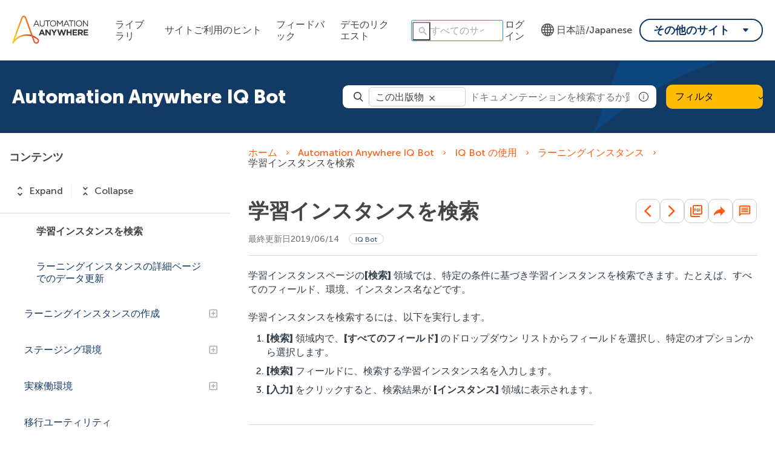

--- FILE ---
content_type: text/html
request_url: https://docs.automationanywhere.com/ja-JP/bundle/iq-bot-v6.5/page/iq-bot/topics/iq-bot/user/learning-instances-searching-a-learning-instance.html
body_size: 82338
content:
<!DOCTYPE html>
<html lang="ja" dir="ltr">
  <head>
    <meta charset="utf-8">
    <meta name="viewport" content="width=device-width,initial-scale=1,shrink-to-fit=no">
    <link rel="icon" type="image/x-icon" href="/assets/img/favicon-skin.ico">
    <!-- Search Unify scripts start -->
    <link rel="stylesheet" href="https://d34lxnhmxsxd4e.cloudfront.net/118e3d1c744fafe0cd9a53c334946711/search-clients/61f6db5e-9be4-11ed-aff5-0242ac12000e/main.css">
    <link rel="stylesheet" href="https://d34lxnhmxsxd4e.cloudfront.net/118e3d1c744fafe0cd9a53c334946711/search-clients/61f6db5e-9be4-11ed-aff5-0242ac12000e/searchbox.css">
    <script type="text/javascript" src="https://d34lxnhmxsxd4e.cloudfront.net/118e3d1c744fafe0cd9a53c334946711/search-clients/61f6db5e-9be4-11ed-aff5-0242ac12000e/an.js"></script>
    <script type="text/javascript" src="https://d34lxnhmxsxd4e.cloudfront.net/118e3d1c744fafe0cd9a53c334946711/search-clients/61f6db5e-9be4-11ed-aff5-0242ac12000e/main.js"></script>
    <!-- Search Unify scripts end -->
    <title data-rh="true">学習インスタンスを検索</title><meta data-rh="true" name="description" content="学習インスタンスページの[検索] 領域では、特定の条件に基づき学習インスタンスを検索できます。たとえば、すべてのフィールド、環境、インスタンス名などです。"/><meta data-rh="true" name="guidename" content="Automation Anywhere IQ Bot"/><meta data-rh="true" name="lastMod" content="2019/06/14"/><meta data-rh="true" name="likes" content="0"/><meta data-rh="true" name="product-head" content="product-iq-bot"/><link data-rh="true" rel="stylesheet" href="https://automationanywhere-be-prod.automationanywhere.com/style/custom.css"/><link data-rh="true" rel="canonical" href="https://docs.automationanywhere.com/ja-JP/bundle/iq-bot-v6.5/page/iq-bot/topics/iq-bot/user/learning-instances-searching-a-learning-instance.html"/><link data-rh="true" rel="alternate" href="https://docs.automationanywhere.com/bundle/iq-bot-v6.5/page/iq-bot/topics/iq-bot/user/learning-instances-searching-a-learning-instance.html" hrefLang="x-default"/><link data-rh="true" rel="alternate" href="https://docs.automationanywhere.com/ja-JP/bundle/iq-bot-v6.5/page/iq-bot/topics/iq-bot/user/learning-instances-searching-a-learning-instance.html" hrefLang="ja-JP"/>
    <script type="text/javascript">
      try {
        var withCsrfProtection =
          false
          ;
        var appPrerendered =
          true
          ;
        var referrer =
          null
          ;
        var zdWebClientConfig =
          {"myDocs":{"openBreadcrumbInNewTab":false,"presentMessage":false,"callToActionsMenu":["setAsDefault","savePDF","share","divider","rename","delete"],"bulkActionMenu":["bulkActions","savePDF","delete"]},"debug":false,"e2e_testing":false,"designer":false,"isSiteLocked":false,"sessionTimeOut":{"withSessionTimeoutFlow":true,"withSessionTimeoutMessage":true},"api":{"host":"automationanywhere-be-prod.automationanywhere.com"},"logging":{"level":"INFO"},"i18n":{"withPresentDefaultedLanguageInRoute":false,"defaultNS":"translation","fallbackNS":"base-translation","defaultLanguage":"en-US","supportedLanguages":["en-US","de-DE","es-ES","fr-FR","ja-JP","ko-KR","pt-BR","zh-CN"],"rtlLanguages":["he-IL"],"ignorePreferredBrowserLanguage":false},"analyticsConfig":{"gaAccounts":["UA-123147460-1"],"googleTagManager":{"dataLayer":"AutomationAnywhereDataLayer","clientName":"Automation Anywhere","containers":["GTM-KJ5Z6D"]},"zoominGoogleTagManager":{"dataLayer":"zoominDataLayer","clientName":"Automation Anywhere","containers":["GTM-5MG82N9"]}},"monitoringConfig":{},"searchbox":{"userControlledCurrentPublicationSearch":false,"enableCurrentPublicationSearch":true,"enablePartialFilters":false,"filterByKey":"all","nestingLevel":5,"withSearchTips":true,"maxQueryCharacters":300,"goToTopicOnClick":true,"withQuotationAutoSuggest":false,"withSeeSearchResults":true,"autoExpandNestedFilters":true,"filtersSearchBox":{"shouldDisplay":true,"position":"right"},"disableEmptySearch":false,"independentParentFilterSelection":false,"excludeArchived":false},"categories":{"hiddenOutputclasses":["additionalresources"],"categoryFilters":false,"showPreload":true},"pdf":{"withToc":false,"pollingIntervalMs":5000,"nonProxy":true,"withDirectDownload":true},"topicPage":{"requiredEmailInFeedback":false,"requiredFeedbackText":false,"shouldRenderNextPrevBottom":true,"topicRtlLanguageCodes":[],"miniTocHeadings":"h2, h3","relatedLinksSelector":"nav.related-links","relatedLinksInTopicBody":false,"withRelatedPublications":false,"maxRelatedPublicationsToDisplay":3,"glossaryLinkSelector":"a.glossentry-link","glossaryLinkOpenOnHover":false,"clusterDropDownEnabled":true,"scrollToTopEnabled":true,"scrollTimeout":0,"withNewCollectionFormInModal":true,"withAddToFavorites":true,"withLikeDislike":false,"withStarRating":false,"hideRatingActions":false,"withHyperlinkTags":true,"readingTime":false,"withStickyTitle":true,"stickySideBoxOffsetTop":30,"withWatchConfirmation":true,"shouldRestrictToPreprocessed":false,"withResizableToc":true,"withTopicHeadFeatures":false,"showGlobalExpandCollapse":true,"withAnonymousFeedbackSuggestion":true,"withSwaggerUIDeepLinks":false,"swaggerNewDesign":{"enabled":false,"withSideBySideToc":false,"withNarrowLayout":false,"withTocMethodsOnRight":false,"withApiTagInAutoComplete":false,"withResizableSwaggerToc":true},"withPartialTocRender":false,"topicActionToolTipPosition":"top","withPrintButton":false,"withCodeBlockCopyButton":true,"withAddToWatchAfterMyDocs":true,"withComments":false,"withFeedbackBottom":true,"withStickyToc":true,"withMyDocsButtons":{"allowAddTopic":true,"allowAddEntirePublication":true},"withWatchlistButton":true,"withDownloadPDF":{"allowSingleTopicDownload":true,"allowMultipleTopicDownload":true,"allowEntireBundleDownload":true},"withShareButton":true,"withFeedbackButton":true,"withAttachmentsButton":true,"withAttachmentsButtonWithText":false,"withAttachmentsSidebarWidget":false,"linkToHeaders":{"enable":false,"headingSelectors":["h2","h3"]},"removeRightZDocsSideBoxes":false,"withMathjax":false,"withTocCollapseToggleOnHeadingClick":false,"expandTopLevelTocNodes":false,"pdfMobileScale":1,"expandedTocWidth":380,"withTopicLabelsTitle":false,"availableLanguagesDropdown":false,"availableLanguagesDropdownGlobal":false,"withAutoExpandableContent":false,"withExpandedContent":false,"withExpandAllButton":false,"feedbackModal":{"closeOnClickOutside":true,"draggable":false}},"landingTopicPage":{"enabled":false,"layouts":[]},"articlePage":{"metadataEnabled":true,"withLikeDislike":false},"searchPage":{"engines":["zoomin"],"enablePartialFilters":false,"defaultPageSize":10,"showOnlyRelevantFilters":false,"showDynamicFilter":false,"showGlobalDynamicFilter":false,"showLoadMore":false,"independentParentFilterSelection":false,"linkParentChildBehavior":true,"showExternalSourcesFilter":false,"externalSources":["bundle","external"],"showRawSearchQuery":false,"withDatePicker":false,"withClickableBundleName":false,"withLikesCount":false,"withLastUpdated":true,"withModifiedSearchTerm":false,"fallbackSearchLanguage":{"enabled":true,"showMessageBelowThreshold":0},"withDownloadPDF":true,"withPDFIcon":true,"readingTime":false,"shouldUsePost":false,"withTopicPublicationFilter":false,"withHyperlinkTags":true,"defaultSideFiltersState":"semi","withSearchLabelsTitle":false,"defaultSort":{"field":"score","value":"desc"}},"categoryPage":{"showCategoryTilesInRow":true,"maxLinksToShow":20},"allowDynamicSubheaderTitle":false,"keepDynamicSubheaderTitle":false,"bundlePage":{"withSearchTips":false,"defaultPageSize":10,"showOnlyRelevantFilters":false,"showDynamicFilter":false,"showLoadMore":false,"independentParentFilterSelection":false,"linkParentChildBehavior":true,"enablePartialFilters":false,"withBundleCluster":true,"withAddToMyDocs":false,"withDatePicker":false,"withPDFIcon":true,"withDownloadPDF":true,"withArchiveLogic":false,"shouldUsePost":false,"withHyperlinkTags":true,"showFilterInput":true,"defaultSideFiltersState":"semi","withInlineMetadataFilter":true,"bundleView":{"default":"list","toggle":false,"layouts":{"table":{"columns":{"description":{"limit":10}},"withEffectiveDate":false}}},"withBundleLabelsTitle":false,"defaultSort":{"field":"last_uploaded","value":"desc"}},"bundleList":{"withLabels":true},"resourcePage":{"showExtendedControls":true,"useFEProxyForDownload":false,"withPptViewer":false},"authentication":{"methods":["SSO"],"idProviders":[{"name":"Salesforce","authSource":"automationanywhere"}],"ssoLogoutRoute":"https://sso.prd.zoominsoftware.app/saml/logout?authSource=automationanywhere","parametersToIgnoreInRedirect":["sso","jwt","SSO","JWT"],"nextGenSsoEnabled":true,"ssoLogoutReturnUrl":"CURRENT_PAGE","suggestEmailVerifyDaysBefore":0,"bypassLoginPageOnSingleIdProvider":false,"ssoLogoutTimeoutMs":30000},"recaptcha":{"enabled":false,"siteKey":"6LfISfsSAAAAANsTROi6NRX3C0Vjp6TGtpIe2q9m"},"passwordStrength":{"score":3},"passwordPattern":{"numberOfLowerLetters":1,"numberOfUpperLetters":1,"numberOfDigits":1,"specialChar":true,"passwordLength":8},"metroMap":{"outputClass":"get-started"},"workflow":{"outputClass":"workflow","shouldOpenTopicsInNewTab":false,"withClickableLines":false},"watchlist":{"pageSize":25,"withWatchByLabel":false},"injectResources":{},"libVersion":"27.1.1","libRef":"27.1.1","appVersion":"af4beaa532cdbb8f2673f5657e348b18719bf6b7","environment":"production","showReadProgress":true,"tagsInContentHeadPrefix":{"enabled":false,"key":"zoomin"},"searchPreferencesEnabled":true,"searchPreferencesCollapsed":false,"infiniteScroll":{"enabled":false,"preloadBeforeAmount":2,"preloadAfterAmount":2,"unloadDistance":2},"smartTables":{"enabled":true,"enableSorting":true,"enableFiltering":true,"enableHide":true,"enableStickyHeader":false,"enableRowSelection":false,"withStickyHeaderTopScrollBar":false,"selector":"article table","minRows":5,"searching":true,"order":[],"initialSorting":[],"withColumnTitlesFilter":false,"withResetButton":false,"columnFilterClassName":"filter","exportEnabled":true},"breadcrumbsPosition":"default","breadcrumbsMaxItemsToDisplay":7,"breadcrumbsRemoveDuplicateTitles":false,"withUserJourney":true,"profile":{"metadataFields":[]},"announcements":{"showProgressForPolling":false,"pollingIntervalMS":300000,"onlyHideWhenDismissed":false},"isOffline":false,"useVendorBundle":true,"zoominCdn":{"baseUrl":"https://cdn.zoominsoftware.io","folder":"automation-anywhere-dev-skin","prodFolder":"automation-anywhere-prod-skin","stageFolder":"automation-anywhere-staging-skin"},"topicTagsGrouping":{"enabled":true,"tagsShown":10},"dateFormat":"YYYY/MM/DD","withScrollToTopOnUrlChange":true,"withSmoothScroll":false,"lightBox":{"enabledForAnySize":false,"lightboxImageSelector":"article img","lightboxClickSelector":"[data-fancy=\"gallery\"]"},"sideFilters":{"showGlobalExpandCollapse":true,"isDrillDown":false,"facetsShowLimit":5,"withStickySideFilters":true,"autoExpandNestedFilters":true,"autoScrollCheckedFilter":false,"fieldToSearchByForDynamicFilters":"navtitle","withSelectedFiltersToggle":false},"stickyFacets":{"enabled":false,"removeStickyFacetsOnHomeClicked":true,"removeStickyFacetsOnCategoryClicked":true,"displayStickyFacetsOnHomepage":false,"displayStickyFacetsOtherPages":false,"displayStickyFacetsInMobile":false,"saveCSHLinkFacets":false},"miniTOC":{"enabled":true,"showOnAllPages":false,"contentSelector":"article.hascomments","headingSelector":"h2, h3","ignoreSelector":".js-toc-ignore","metadataValues":["yes"],"showOnlyTopLevel":false,"withAutoHandleCollapse":true,"withCollapsingHeadings":true,"withCollapseExpandAllButtons":false,"observerRootMargin":"0px 0px -90% 0px","scrollOffset":-86,"withExpandCollapse":false},"siteURL":"docs.automationanywhere.com","widgets":{"iphWidgetId":1},"darkModeEnabled":false,"useReduxForFilterManagement":false,"loginEncouragement":{"enabled":false,"withTopicPageLoginPopup":false,"withSearchPageLoginPopup":false},"homePage":{"withSearchByIndex":false,"withAllLetters":false,"searchByIndexRPP":12,"searchByIndexAlphabeticalFilter":true,"searchByIndexViewAllFilter":true,"searchByIndexDefaultProductFilter":"all","homePageGrid":true,"sortProductsByColumns":false,"homeCategoriesOutputclass":"home","personalWelcomeMsg":false,"withFeaturedCategoriesDescription":true,"homePageSectionOrder":["home","recent","featured","carousel","products","popup"],"metaData":{"metadataDescription":"Browse through Automation Anywhere documentation, learn about our products, services, and tutorials about your automation journey."}},"withCshFallback":true,"withCaseDeflectionPage":true,"footer":{"footerLinks":[]},"customer":"automationanywhere","redirectAnonymousCshWithNoResultsToLogin":false,"withNoIndex":false,"header":{"navigation":{"options":[{"href":"/bundle","label":"library","translationKey":"navigation.library","iconPosition":"right","configBasedRenderingFlags":[],"conditions":[],"permissions":{},"items":[]},{"href":"/managewatches","label":"Watchlist","translationKey":"navigation.watchlist","iconPosition":"right","configBasedRenderingFlags":[],"conditions":[],"permissions":{"read":["contentWatch"]},"items":[]},{"href":"/mydocs","label":"My Topics","translationKey":"navigation.my_topics","iconPosition":"right","configBasedRenderingFlags":[{"key":"isOffline","value":false}],"conditions":[],"permissions":{"read":["myDocs"]},"items":[]}]},"userMenu":{"options":[{"href":"/searchpreferences","label":"Search preferences","translationKey":"userMenu.search_pref","iconClassName":"ico-search-pref","iconPosition":"right","configBasedRenderingFlags":[{"key":"isOffline","value":false},{"key":"searchPreferencesEnabled","value":true}],"conditions":[],"permissions":{},"items":[]},{"key":"change-password","href":"/auth/page/localStorage/newpasswordlgd","label":"Change Password","translationKey":"userMenu.change_password","iconClassName":"ico-password-change","iconPosition":"right","configBasedRenderingFlags":[],"conditions":[],"permissions":{},"items":[]}]},"shouldHideNavOptionsOnAuth":false},"withThumbUpDown":true,"zoominGpt":{"codeblockExplanation":{"enabled":true,"selector":":not(td)>pre:not(.language-prompt)","minimumLength":30},"contentFeedback":{"enabled":false},"searchPage":{"enabled":true,"gptBoxStickyWhenPlacedRight":true,"placement":"right","queryFormat":{"requireQuestionMarkForApiCall":true,"shouldShowBadQueryMessage":true},"requireQuestionMarkFormat":true,"typingInterval":0,"withFeedbackPopup":true,"withStreaming":true},"topicSummary":{"enabled":true,"minReadTimeThreshold":1},"withLoadingMessage":false,"legalDisclaimer":"tooltip","gptPromptConfiguration":{"enabled":true},"supportedLanguages":["en-US"]},"withPoweredByZoomin":true}
        ;
        var i18nInitialData =
          //INJECTI18NJSONSTART
          {"initialLanguage":null,"initialI18nStore":null,"loadPath":"https://cdn.zoominsoftware.io/automationanywhere/public/locales/production/{{lng}}/{{ns}}.json"}
          //INJECTI18NJSONEND
        ;
        var reduxInitialState =
          {"router":{"location":{"pathname":"/bundle/iq-bot-v6.5/page/iq-bot/topics/iq-bot/user/learning-instances-searching-a-learning-instance.html","search":"","hash":"","key":"gy611z","query":{}},"action":"POP"},"authentication":{"isLoginRequestActive":false,"user":null,"permissions":null,"postLoginReturnUrl":null},"preloadData":{"TopicPageComponent":{"topic":{"attachments":{"all_attachments":null,"all_attachments_api":null,"topic_attachments":[]},"available_languages":["enus","jajp"],"breadcrumbs":[{"title":"IQ Bot の使用","topic_id":"iq-bot/topics/iq-bot/user/overview.html"},{"title":"ラーニングインスタンス","topic_id":"iq-bot/topics/iq-bot/user/learning-instances-learning-instance-view-details-page.html"}],"breadcrumbs_html":"\u003Ca href=\"https://automationanywhere-be-prod.automationanywhere.com/bundle/iq-bot-v6.5\"\u003EAutomation Anywhere IQ Bot\u003C/a\u003E\n\u003Cspan\u003E\u003Ci class=\"fa fa-angle-right\"\u003E\u003C/i\u003E\n\u003C/span\u003E\n\u003Ca href=\"https://automationanywhere-be-prod.automationanywhere.com/bundle/iq-bot-v6.5/page/iq-bot/topics/iq-bot/user/overview.html\"\u003EIQ Bot の使用\u003C/a\u003E\n\u003Cspan\u003E\u003Ci class=\"fa fa-angle-right\"\u003E\u003C/i\u003E\n\u003C/span\u003E\n\u003Ca href=\"https://automationanywhere-be-prod.automationanywhere.com/bundle/iq-bot-v6.5/page/iq-bot/topics/iq-bot/user/learning-instances-learning-instance-view-details-page.html\"\u003Eラーニングインスタンス\u003C/a\u003E\n\u003Cspan\u003E\u003Ci class=\"fa fa-angle-right\"\u003E\u003C/i\u003E\n\u003C/span\u003E\n\u003Cspan class=\"active\"\u003E学習インスタンスを検索\u003C/span\u003E\n","bundle_id":"iq-bot-v6.5","bundle_landing_page":"iq-bot/topics/release-notes/iq-bot-release-notes.html","bundle_subtitle":null,"bundle_title":"Automation Anywhere IQ Bot","dates":{"Added on":"2022-05-17T23:49:23.978587Z","Created on":"2019-05-20T00:00:00Z","Initial upload":"2021-12-17T22:47:34.6762Z","Updated on":"2019-06-14T00:00:00Z"},"dislike_url":"https://automationanywhere-be-prod.automationanywhere.com/dislike/8385447","dislikes":0,"es_archived_content":true,"is_in_fav":false,"is_liked":null,"is_watched":false,"keywords":[" IQ Bot IQ Bot"],"labels":[{"aliases":[],"hidden":false,"isSubjectHead":false,"key":"product-iq-bot","navtitle":"IQ Bot","outputclasses":[],"subjectHeadId":"product-head","subjectheadNavtitle":"製品","visibility":"show-facet"}],"labels_text":"製品 \u003E IQ Bot","like_url":"https://automationanywhere-be-prod.automationanywhere.com/like/8385447","likes":0,"metadata":{"description":"学習インスタンスページの[検索] 領域では、特定の条件に基づき学習インスタンスを検索できます。たとえば、すべてのフィールド、環境、インスタンス名などです。","outputclasses":""},"page_id":"iq-bot/topics/iq-bot/user/learning-instances-searching-a-learning-instance.html","page_key":8385447,"preprocessed_PDF":null,"rating":null,"read_time_data":{"char_count":241,"img_count":0,"read_time":1,"video_links":[""],"word_count":15},"related_links":[],"searchtitle":null,"title":"学習インスタンスを検索","topic_cluster":{"clustered_by":{"enabled":true,"primary_key":"version-head","primary_sort":"top-down","type":"subjecthead"},"clustered_labels":["version-head"],"clustered_topics":[],"clustering_title":"Other"},"topic_html":"\u003Carticle class=\"hascomments\" data-page=\"bundle:iq-bot-v6.5/jajp/iq-bot/topics/iq-bot/user/learning-instances-searching-a-learning-instance.html\" id=\"bundle:iq-bot-v6.5/jajp/iq-bot/topics/iq-bot/user/learning-instances-searching-a-learning-instance.html\"\u003E\u003Cmain role=\"main\"\u003E\u003Carticle aria-labelledby=\"ariaid-title1\" class=\"dita\" id=\"section_gxh_wj3_5fb\" role=\"article\"\u003E\n   \n    \n    \n   \u003Cdiv class=\"body conbody\"\u003E\u003Cp class=\"shortdesc\"\u003E 学習インスタンスページの\u003Cspan class=\"ph uicontrol\"\u003E[検索]\u003C/span\u003E 領域では、特定の条件に基づき学習インスタンスを検索できます。たとえば、すべてのフィールド、環境、インスタンス名などです。\u003C/p\u003E\n        \u003Cdiv class=\"p\"\u003E学習インスタンスを検索するには、以下を実行します。\u003Col class=\"ol\" id=\"section_gxh_wj3_5fb__ol_ixh_wj3_5fb\"\u003E\n                \u003Cli class=\"li\"\u003E\u003Cspan class=\"ph uicontrol\"\u003E[検索]\u003C/span\u003E 領域内で、\u003Cspan class=\"ph uicontrol\"\u003E[すべてのフィールド]\u003C/span\u003E のドロップダウン リストからフィールドを選択し、特定のオプションから選択します。\u003C/li\u003E\n                \u003Cli class=\"li\"\u003E\u003Cspan class=\"ph uicontrol\"\u003E[検索]\u003C/span\u003E フィールドに、検索する学習インスタンス名を入力します。\u003C/li\u003E\n                \u003Cli class=\"li\"\u003E\u003Cspan class=\"ph uicontrol\"\u003E[入力]\u003C/span\u003E をクリックすると、検索結果が \u003Cspan class=\"ph uicontrol\"\u003E[インスタンス]\u003C/span\u003E 領域に表示されます。\u003C/li\u003E\n            \u003C/ol\u003E\u003C/div\u003E\u003C/div\u003E\n\u003C/article\u003E\u003C/main\u003E\u003C/article\u003E\n","topic_language":"jajp","views":0,"your_rating":null,"isFallbackLanguage":false,"collapsibleContentExists":false,"miniTOCHeadings":[],"miniTOCHeadingsFlat":[],"isInlineExternalTopic":false},"workflow":null,"isWorkflow":false,"showWorkflow":false,"error":null},"TocComponent":{"toc":[{"url":"https://automationanywhere-be-prod.automationanywhere.com/bundle/iq-bot-v6.5/page/iq-bot/topics/release-notes/iq-bot-release-notes.html","title":"IQ Bot リリース ノート","navPath":"iq-bot/topics/release-notes/iq-bot-release-notes.html","bundleId":"iq-bot-v6.5","id":"ab447685f-ff2a-4502-bb34-a0d1b4e2cba1","isActive":false,"outputclasses":[],"children":[{"url":"https://automationanywhere-be-prod.automationanywhere.com/bundle/iq-bot-v6.5/page/iq-bot/topics/release-notes/iq-bot-release-notes-upgrade-considerations.html","title":"アップグレードの考慮事項","navPath":"iq-bot/topics/release-notes/iq-bot-release-notes-upgrade-considerations.html","bundleId":"iq-bot-v6.5","id":"a58542684-6852-4999-bcf1-dc3b5b0c453b","isActive":false,"outputclasses":[],"children":[]},{"url":"https://automationanywhere-be-prod.automationanywhere.com/bundle/iq-bot-v6.5/page/iq-bot/topics/release-notes/iq-bot-release-notes-version-compatibility-matrix.html","title":"IQ Bot バージョンの互換性対応表","navPath":"iq-bot/topics/release-notes/iq-bot-release-notes-version-compatibility-matrix.html","bundleId":"iq-bot-v6.5","id":"a917a3959-2207-4239-b83e-a0f0e23a8f8b","isActive":false,"outputclasses":[],"children":[]},{"url":"https://automationanywhere-be-prod.automationanywhere.com/bundle/iq-bot-v6.5/page/iq-bot/topics/release-notes/iq-bot-feature-comparison-matrix.html","title":"IQ Bot の機能比較表","navPath":"iq-bot/topics/release-notes/iq-bot-feature-comparison-matrix.html","bundleId":"iq-bot-v6.5","id":"a2a7bc5e8-165f-4c48-9b33-9681b20e1b71","isActive":false,"outputclasses":[],"children":[]},{"url":"https://automationanywhere-be-prod.automationanywhere.com/bundle/iq-bot-v6.5/page/iq-bot/topics/release-notes/iq-bot-operating-system-compatability-matrix.html","title":"IQ Bot オペレーティング システムの互換性","navPath":"iq-bot/topics/release-notes/iq-bot-operating-system-compatability-matrix.html","bundleId":"iq-bot-v6.5","id":"ae3cd1595-3ced-4299-8349-61b62a77fe98","isActive":false,"outputclasses":[],"children":[]},{"url":"https://automationanywhere-be-prod.automationanywhere.com/bundle/iq-bot-v6.5/page/iq-bot/topics/release-notes/iq-bot-database-compatability-matrix.html","title":"IQ Bot データベースの互換性対応表","navPath":"iq-bot/topics/release-notes/iq-bot-database-compatability-matrix.html","bundleId":"iq-bot-v6.5","id":"aeaceb999-a649-424d-80ca-0aef8a4bd095","isActive":false,"outputclasses":[],"children":[]},{"url":"https://automationanywhere-be-prod.automationanywhere.com/bundle/iq-bot-v6.5/page/iq-bot/topics/release-notes/iq-bot-required-database-information.html","title":"IQ Bot のインストールに必要なデータベース情報","navPath":"iq-bot/topics/release-notes/iq-bot-required-database-information.html","bundleId":"iq-bot-v6.5","id":"aa1c5e167-7eba-4a2a-b616-5b23d9af6002","isActive":false,"outputclasses":[],"children":[]},{"url":"https://automationanywhere-be-prod.automationanywhere.com/bundle/iq-bot-v6.5/page/iq-bot/topics/release-notes/iq-bot-hardware-and-software-requirements.html","title":"IQ Bot ハードウェア/ソフトウェア要件","navPath":"iq-bot/topics/release-notes/iq-bot-hardware-and-software-requirements.html","bundleId":"iq-bot-v6.5","id":"a35f53ed9-072e-467a-840b-a420dbed0f07","isActive":false,"outputclasses":[],"children":[{"url":"https://automationanywhere-be-prod.automationanywhere.com/bundle/iq-bot-v6.5/page/iq-bot/topics/release-notes/iq-bot-standard-forms-hardware-software-requirements.html","title":"拡張子を持つ IQ Bot のハードウェアおよびソフトウェア要件","navPath":"iq-bot/topics/release-notes/iq-bot-standard-forms-hardware-software-requirements.html","bundleId":"iq-bot-v6.5","id":"addb07741-7695-490a-bff7-cf3853f68d2c","isActive":false,"outputclasses":[],"children":[]}]},{"url":"https://automationanywhere-be-prod.automationanywhere.com/bundle/iq-bot-v6.5/page/iq-bot/topics/release-notes/iq-bot-release-notes-11-3-5-3.html","title":"IQ Bot Version 11.3.5.3 リリース ノート","navPath":"iq-bot/topics/release-notes/iq-bot-release-notes-11-3-5-3.html","bundleId":"iq-bot-v6.5","id":"a3702c4f2-f77d-45fd-a6b2-0bd08b91f377","isActive":false,"outputclasses":[],"children":[]},{"url":"https://automationanywhere-be-prod.automationanywhere.com/bundle/iq-bot-v6.5/page/iq-bot/topics/release-notes/iq-bot-release-notes-11-3-5-2.html","title":"IQ Bot Version 11.3.5.2 リリース ノート","navPath":"iq-bot/topics/release-notes/iq-bot-release-notes-11-3-5-2.html","bundleId":"iq-bot-v6.5","id":"a86d3a0ee-7a41-410b-9829-bea59bae84d0","isActive":false,"outputclasses":[],"children":[]},{"url":"https://automationanywhere-be-prod.automationanywhere.com/bundle/iq-bot-v6.5/page/iq-bot/topics/release-notes/iq-bot-release-notes-11-3-5-1.html","title":"IQ Bot Version 11.3.5.1 リリース ノート","navPath":"iq-bot/topics/release-notes/iq-bot-release-notes-11-3-5-1.html","bundleId":"iq-bot-v6.5","id":"a36127250-640e-41a3-97bd-14f763516115","isActive":false,"outputclasses":[],"children":[]},{"url":"https://automationanywhere-be-prod.automationanywhere.com/bundle/iq-bot-v6.5/page/iq-bot/topics/release-notes/iq-bot-release-notes-11-3-5.html","title":"IQ Bot Version 11.3.5 リリース ノート","navPath":"iq-bot/topics/release-notes/iq-bot-release-notes-11-3-5.html","bundleId":"iq-bot-v6.5","id":"a4f3794d5-19ea-4b1c-938d-d99f0197d4ca","isActive":false,"outputclasses":[],"children":[]},{"url":"https://automationanywhere-be-prod.automationanywhere.com/bundle/iq-bot-v6.5/page/iq-bot/topics/release-notes/iq-bot-release-notes-11-3-4-2.html","title":"IQ Bot Version 11.3.4.2 リリース ノート","navPath":"iq-bot/topics/release-notes/iq-bot-release-notes-11-3-4-2.html","bundleId":"iq-bot-v6.5","id":"abb65cada-7740-49f7-8e59-f8da6107d070","isActive":false,"outputclasses":[],"children":[]},{"url":"https://automationanywhere-be-prod.automationanywhere.com/bundle/iq-bot-v6.5/page/iq-bot/topics/release-notes/iq-bot-release-notes-11-3-4-1.html","title":"IQ Bot Version 11.3.4.1 リリース ノート","navPath":"iq-bot/topics/release-notes/iq-bot-release-notes-11-3-4-1.html","bundleId":"iq-bot-v6.5","id":"a6580c4fd-1bb7-45fd-b246-720bf8499e02","isActive":false,"outputclasses":[],"children":[]},{"url":"https://automationanywhere-be-prod.automationanywhere.com/bundle/iq-bot-v6.5/page/iq-bot/topics/release-notes/iq-bot-release-notes-11-3-4.html","title":"IQ Bot 用の Version 11.3.4 リリース ノート","navPath":"iq-bot/topics/release-notes/iq-bot-release-notes-11-3-4.html","bundleId":"iq-bot-v6.5","id":"a17624a01-18dd-4f1e-8d67-fba257c53df5","isActive":false,"outputclasses":[],"children":[]},{"url":"https://automationanywhere-be-prod.automationanywhere.com/bundle/iq-bot-v6.5/page/iq-bot/topics/release-notes/iq-bot-release-notes-11-3-3-1.html","title":"Version 11.3.3.1 用の IQ Bot リリース ノート","navPath":"iq-bot/topics/release-notes/iq-bot-release-notes-11-3-3-1.html","bundleId":"iq-bot-v6.5","id":"a351b346e-ef11-4479-82ad-af0c4e9c1a99","isActive":false,"outputclasses":[],"children":[]},{"url":"https://automationanywhere-be-prod.automationanywhere.com/bundle/iq-bot-v6.5/page/iq-bot/topics/release-notes/iq-bot-release-notes-11-3-3.html","title":"IQ Bot 用の Version 11.3.3 リリース ノート","navPath":"iq-bot/topics/release-notes/iq-bot-release-notes-11-3-3.html","bundleId":"iq-bot-v6.5","id":"a078e2388-bd18-451a-9707-450343d9cf7a","isActive":false,"outputclasses":[],"children":[]},{"url":"https://automationanywhere-be-prod.automationanywhere.com/bundle/iq-bot-v6.5/page/iq-bot/topics/release-notes/release-notes-6-5-2.html","title":"Version 6.5.2 リリースノート","navPath":"iq-bot/topics/release-notes/release-notes-6-5-2.html","bundleId":"iq-bot-v6.5","id":"a6a2567b5-e143-4763-af17-a130192929e6","isActive":false,"outputclasses":[],"children":[]},{"url":"https://automationanywhere-be-prod.automationanywhere.com/bundle/iq-bot-v6.5/page/iq-bot/topics/release-notes/iq-bot-release-notes-6-5.html","title":"Version 6.5 リリース ノート","navPath":"iq-bot/topics/release-notes/iq-bot-release-notes-6-5.html","bundleId":"iq-bot-v6.5","id":"a7eb8e172-f3fa-42bb-bca1-125e32a3e1c6","isActive":false,"outputclasses":[],"children":[]}]},{"url":"https://automationanywhere-be-prod.automationanywhere.com/bundle/iq-bot-v6.5/page/iq-bot/topics/iq-bot/architecture/iq-bot-architecture-guide-introduction.html","title":"IQ Bot アーキテクチャの概要","navPath":"iq-bot/topics/iq-bot/architecture/iq-bot-architecture-guide-introduction.html","bundleId":"iq-bot-v6.5","id":"a392c0597-5130-42e2-886e-f207af8c225b","isActive":false,"outputclasses":[],"children":[{"url":"https://automationanywhere-be-prod.automationanywhere.com/bundle/iq-bot-v6.5/page/iq-bot/topics/iq-bot/architecture/iq-bot-architecture-guide-architecture-diagram.html","title":"アーキテクチャ図","navPath":"iq-bot/topics/iq-bot/architecture/iq-bot-architecture-guide-architecture-diagram.html","bundleId":"iq-bot-v6.5","id":"ac5475683-0544-42ed-bb03-ca6ce74610b8","isActive":false,"outputclasses":[],"children":[]},{"url":"https://automationanywhere-be-prod.automationanywhere.com/bundle/iq-bot-v6.5/page/iq-bot/topics/iq-bot/architecture/iq-bot-architecture-guide-protocol-specifications.html","title":"プロトコル仕様","navPath":"iq-bot/topics/iq-bot/architecture/iq-bot-architecture-guide-protocol-specifications.html","bundleId":"iq-bot-v6.5","id":"aa2728a0b-2998-4390-bde2-b1648c447da2","isActive":false,"outputclasses":[],"children":[]},{"url":"https://automationanywhere-be-prod.automationanywhere.com/bundle/iq-bot-v6.5/page/iq-bot/topics/iq-bot/architecture/iq-bot-architecture-guide-ports-and-services.html","title":"ポートとサービス","navPath":"iq-bot/topics/iq-bot/architecture/iq-bot-architecture-guide-ports-and-services.html","bundleId":"iq-bot-v6.5","id":"aec364aa9-6f5b-4060-bae4-bd03902c1731","isActive":false,"outputclasses":[],"children":[]},{"url":"https://automationanywhere-be-prod.automationanywhere.com/bundle/iq-bot-v6.5/page/iq-bot/topics/iq-bot/architecture/iq-bot-architecture-guide-credentials.html","title":"資格情報","navPath":"iq-bot/topics/iq-bot/architecture/iq-bot-architecture-guide-credentials.html","bundleId":"iq-bot-v6.5","id":"a7ce4df12-0666-4374-bb21-8e9014eba34f","isActive":false,"outputclasses":[],"children":[]},{"url":"https://automationanywhere-be-prod.automationanywhere.com/bundle/iq-bot-v6.5/page/iq-bot/topics/iq-bot/architecture/performance-report.html","title":"スケーラビリティ パフォーマンスの計画","navPath":"iq-bot/topics/iq-bot/architecture/performance-report.html","bundleId":"iq-bot-v6.5","id":"a48eb6825-cbd7-422d-acb3-131f395c174c","isActive":false,"outputclasses":[],"children":[]},{"url":"https://automationanywhere-be-prod.automationanywhere.com/bundle/iq-bot-v6.5/page/iq-bot/topics/iq-bot/architecture/iq-bot-ha-dr-overview.html","title":"高可用性と災害復旧の概要","navPath":"iq-bot/topics/iq-bot/architecture/iq-bot-ha-dr-overview.html","bundleId":"iq-bot-v6.5","id":"acaad3821-0210-43e7-915c-3b4950e4727d","isActive":false,"outputclasses":[],"children":[{"url":"https://automationanywhere-be-prod.automationanywhere.com/bundle/iq-bot-v6.5/page/iq-bot/topics/iq-bot/architecture/iq-bot-ha-dr-cluster-overview.html","title":"HA クラスター設定の概要","navPath":"iq-bot/topics/iq-bot/architecture/iq-bot-ha-dr-cluster-overview.html","bundleId":"iq-bot-v6.5","id":"a23ce6e1f-bc9f-4c19-9c23-7ea39814458f","isActive":false,"outputclasses":[],"children":[{"url":"https://automationanywhere-be-prod.automationanywhere.com/bundle/iq-bot-v6.5/page/iq-bot/topics/iq-bot/architecture/iq-bot-ha-deploy.html","title":"高可用性導入モデル","navPath":"iq-bot/topics/iq-bot/architecture/iq-bot-ha-deploy.html","bundleId":"iq-bot-v6.5","id":"a029b3d5c-8e49-4c8e-8d3a-46731179e6d5","isActive":false,"outputclasses":[],"children":[]}]},{"url":"https://automationanywhere-be-prod.automationanywhere.com/bundle/iq-bot-v6.5/page/iq-bot/topics/iq-bot/architecture/iq-bot-ha-dr-deploy.html","title":"災害復旧導入モデル","navPath":"iq-bot/topics/iq-bot/architecture/iq-bot-ha-dr-deploy.html","bundleId":"iq-bot-v6.5","id":"ae647a839-ed1f-442d-89c2-b39bac5d0612","isActive":false,"outputclasses":[],"children":[{"url":"https://automationanywhere-be-prod.automationanywhere.com/bundle/iq-bot-v6.5/page/iq-bot/topics/iq-bot/architecture/iq-bot-dr-pre-configuration.html","title":"DR の構成要件","navPath":"iq-bot/topics/iq-bot/architecture/iq-bot-dr-pre-configuration.html","bundleId":"iq-bot-v6.5","id":"a9e0d72a8-f5bc-4f35-a85e-05ae99a19ef2","isActive":false,"outputclasses":[],"children":[]},{"url":"https://automationanywhere-be-prod.automationanywhere.com/bundle/iq-bot-v6.5/page/iq-bot/topics/iq-bot/architecture/iq-bot-ha-dr-prepare-dr.html","title":"災害復旧の準備","navPath":"iq-bot/topics/iq-bot/architecture/iq-bot-ha-dr-prepare-dr.html","bundleId":"iq-bot-v6.5","id":"afc8452eb-bd91-4cd7-9946-a521d5f90350","isActive":false,"outputclasses":[],"children":[]},{"url":"https://automationanywhere-be-prod.automationanywhere.com/bundle/iq-bot-v6.5/page/iq-bot/topics/iq-bot/architecture/iq-bot-dr-failover-procedure.html","title":"災害復旧のフェールオーバー ステップに関する概要","navPath":"iq-bot/topics/iq-bot/architecture/iq-bot-dr-failover-procedure.html","bundleId":"iq-bot-v6.5","id":"abb35e54e-04e0-41a8-88af-7b0af80e77a6","isActive":false,"outputclasses":[],"children":[]},{"url":"https://automationanywhere-be-prod.automationanywhere.com/bundle/iq-bot-v6.5/page/iq-bot/topics/iq-bot/architecture/iq-bot-ha-dr-recovery-production.html","title":"重複した DR サイトを再確立","navPath":"iq-bot/topics/iq-bot/architecture/iq-bot-ha-dr-recovery-production.html","bundleId":"iq-bot-v6.5","id":"ae35dc69e-9b41-44b6-8b4b-e4352a58063c","isActive":false,"outputclasses":[],"children":[]}]}]},{"url":"https://automationanywhere-be-prod.automationanywhere.com/bundle/iq-bot-v6.5/page/iq-bot/topics/iq-bot/architecture/iq-bot-architecture-guide-operations.html","title":"操作","navPath":"iq-bot/topics/iq-bot/architecture/iq-bot-architecture-guide-operations.html","bundleId":"iq-bot-v6.5","id":"a9b6dd3de-ebdf-436d-8585-9f4d42ffdbc2","isActive":false,"outputclasses":[],"children":[{"url":"https://automationanywhere-be-prod.automationanywhere.com/bundle/iq-bot-v6.5/page/iq-bot/topics/iq-bot/architecture/iq-bot-architecture-guide-logs-for-iq-bot-components.html","title":"IQ Bot のログ ファイル","navPath":"iq-bot/topics/iq-bot/architecture/iq-bot-architecture-guide-logs-for-iq-bot-components.html","bundleId":"iq-bot-v6.5","id":"a1967be9d-3a7a-42ab-8f8b-86a01f244260","isActive":false,"outputclasses":[],"children":[]},{"url":"https://automationanywhere-be-prod.automationanywhere.com/bundle/iq-bot-v6.5/page/iq-bot/topics/iq-bot/architecture/iq-bot-architecture-guide-enabling-tracing-in-logs.html","title":"ログの追跡を有効にする","navPath":"iq-bot/topics/iq-bot/architecture/iq-bot-architecture-guide-enabling-tracing-in-logs.html","bundleId":"iq-bot-v6.5","id":"ae83f4312-e8b3-43b2-830c-3006a85d1127","isActive":false,"outputclasses":[],"children":[]},{"url":"https://automationanywhere-be-prod.automationanywhere.com/bundle/iq-bot-v6.5/page/iq-bot/topics/iq-bot/architecture/iq-bot-architecture-guide-monitoring-and-alerts.html","title":"モニタリングとアラート","navPath":"iq-bot/topics/iq-bot/architecture/iq-bot-architecture-guide-monitoring-and-alerts.html","bundleId":"iq-bot-v6.5","id":"a534909c3-58ad-4f54-8bbe-67833cc6f12d","isActive":false,"outputclasses":[],"children":[]},{"url":"https://automationanywhere-be-prod.automationanywhere.com/bundle/iq-bot-v6.5/page/iq-bot/topics/iq-bot/architecture/iq-bot-architecture-guide-monitoring-services.html","title":"モニタリングサービス","navPath":"iq-bot/topics/iq-bot/architecture/iq-bot-architecture-guide-monitoring-services.html","bundleId":"iq-bot-v6.5","id":"addd82009-2710-4ebb-b2f1-913eb3cbed49","isActive":false,"outputclasses":[],"children":[]},{"url":"https://automationanywhere-be-prod.automationanywhere.com/bundle/iq-bot-v6.5/page/iq-bot/topics/iq-bot/architecture/iq-bot-achitecture-guide-database-maintenance-plan.html","title":"データベースのメンテナンス計画","navPath":"iq-bot/topics/iq-bot/architecture/iq-bot-achitecture-guide-database-maintenance-plan.html","bundleId":"iq-bot-v6.5","id":"a13c0165b-c88d-4968-ab66-73c237b1e0a9","isActive":false,"outputclasses":[],"children":[]}]}]},{"url":"https://automationanywhere-be-prod.automationanywhere.com/bundle/iq-bot-v6.5/page/iq-bot/topics/iq-bot/install/introduction.html","title":"IQ Bot のインストール","navPath":"iq-bot/topics/iq-bot/install/introduction.html","bundleId":"iq-bot-v6.5","id":"ada51a35b-a2e8-4b4d-b347-7d20911bb869","isActive":false,"outputclasses":[],"children":[{"url":"https://automationanywhere-be-prod.automationanywhere.com/bundle/iq-bot-v6.5/page/iq-bot/topics/iq-bot/install/prerequisites.html","title":"IQ Bot のインストール要件","navPath":"iq-bot/topics/iq-bot/install/prerequisites.html","bundleId":"iq-bot-v6.5","id":"a81ff4fe5-b982-4b16-93d6-1bac80cf6bc3","isActive":false,"outputclasses":[],"children":[{"url":"https://automationanywhere-be-prod.automationanywhere.com/bundle/iq-bot-v6.5/page/iq-bot/topics/iq-bot/install/iq-bot-prerequisite-steps.html","title":"IQ Bot の前提条件ステップ","navPath":"iq-bot/topics/iq-bot/install/iq-bot-prerequisite-steps.html","bundleId":"iq-bot-v6.5","id":"aa1a0018e-a212-4af5-80f0-238663f3242d","isActive":false,"outputclasses":[],"children":[{"url":"https://automationanywhere-be-prod.automationanywhere.com/bundle/iq-bot-v6.5/page/iq-bot/topics/iq-bot/install/iq-bot-pre-install-windows-unrecognized-app-message.html","title":"Windows 認識できないアプリケーションに関するメッセージ","navPath":"iq-bot/topics/iq-bot/install/iq-bot-pre-install-windows-unrecognized-app-message.html","bundleId":"iq-bot-v6.5","id":"aea86e018-fcaf-47fc-bb0e-2011c0ed0f36","isActive":false,"outputclasses":[],"children":[]}]},{"url":"https://automationanywhere-be-prod.automationanywhere.com/bundle/iq-bot-v6.5/page/iq-bot/topics/iq-bot/user/iq-bot-service-configuration.html","title":"IQ Bot サービスの設定","navPath":"iq-bot/topics/iq-bot/user/iq-bot-service-configuration.html","bundleId":"iq-bot-v6.5","id":"a467e7668-8c9f-45cb-8795-e2ef9ac2942c","isActive":false,"outputclasses":[],"children":[]},{"url":"https://automationanywhere-be-prod.automationanywhere.com/bundle/iq-bot-v6.5/page/iq-bot/topics/iq-bot/install/iq-bot-windows-services.html","title":"IQ Bot Windows サービス","navPath":"iq-bot/topics/iq-bot/install/iq-bot-windows-services.html","bundleId":"iq-bot-v6.5","id":"a79dfad38-4620-4f19-ae97-b1f8730536ef","isActive":false,"outputclasses":[],"children":[]},{"url":"https://automationanywhere-be-prod.automationanywhere.com/bundle/iq-bot-v6.5/page/iq-bot/topics/iq-bot/install/iq-bot-install-rabbit-mq.html","title":"RabbitMQ および Erlang/OTP のアップグレード","navPath":"iq-bot/topics/iq-bot/install/iq-bot-install-rabbit-mq.html","bundleId":"iq-bot-v6.5","id":"ae90a0d30-09a5-495f-9832-de9091a50c55","isActive":false,"outputclasses":[],"children":[{"url":"https://automationanywhere-be-prod.automationanywhere.com/bundle/iq-bot-v6.5/page/iq-bot/topics/iq-bot/install/iq-bot-11-3-3-install-fails-on-rabbitmq-step.html","title":"旧バージョンの RabbitMQ / Erlang/OTP のアンインストール","navPath":"iq-bot/topics/iq-bot/install/iq-bot-11-3-3-install-fails-on-rabbitmq-step.html","bundleId":"iq-bot-v6.5","id":"a128e8eeb-da1d-498c-8a15-da3626503668","isActive":false,"outputclasses":[],"children":[]}]},{"url":"https://automationanywhere-be-prod.automationanywhere.com/bundle/iq-bot-v6.5/page/iq-bot/topics/iq-bot/install/installation-limitations.html","title":"インストール制限","navPath":"iq-bot/topics/iq-bot/install/installation-limitations.html","bundleId":"iq-bot-v6.5","id":"ab06653da-8cd8-41e6-bf31-f1d6e0163fb4","isActive":false,"outputclasses":[],"children":[]},{"url":"https://automationanywhere-be-prod.automationanywhere.com/bundle/iq-bot-v6.5/page/iq-bot/topics/iq-bot/install/iq-bot-installation-guide-prerequisites-for-installing-iq-bot-in-cluster-mode.html","title":"クラスター モードで をインストールするための要件","navPath":"iq-bot/topics/iq-bot/install/iq-bot-installation-guide-prerequisites-for-installing-iq-bot-in-cluster-mode.html","bundleId":"iq-bot-v6.5","id":"abd85697f-7313-4e72-b36d-4285de129978","isActive":false,"outputclasses":[],"children":[]},{"url":"https://automationanywhere-be-prod.automationanywhere.com/bundle/iq-bot-v6.5/page/iq-bot/topics/iq-bot/install/iq-bot-prerequisite-installation-express-mode.html","title":"エクスプレス モードで IQ Bot をインストールするための要件","navPath":"iq-bot/topics/iq-bot/install/iq-bot-prerequisite-installation-express-mode.html","bundleId":"iq-bot-v6.5","id":"aac6afebc-2ff6-4b13-9d40-b46590cc9e98","isActive":false,"outputclasses":[],"children":[]}]},{"url":"https://automationanywhere-be-prod.automationanywhere.com/bundle/iq-bot-v6.5/page/iq-bot/topics/iq-bot/install/installing-iq-bot-in-express-mode.html","title":"エクスプレス モードでの IQ Bot のインストール","navPath":"iq-bot/topics/iq-bot/install/installing-iq-bot-in-express-mode.html","bundleId":"iq-bot-v6.5","id":"aeb201bb4-37db-418f-822f-9f54e3a022ac","isActive":false,"outputclasses":[],"children":[]},{"url":"https://automationanywhere-be-prod.automationanywhere.com/bundle/iq-bot-v6.5/page/iq-bot/topics/iq-bot/install/custom-mode-installation.html","title":"カスタム モードで IQ Bot をインストール","navPath":"iq-bot/topics/iq-bot/install/custom-mode-installation.html","bundleId":"iq-bot-v6.5","id":"a635a4faa-3775-43e4-a385-fff10223615b","isActive":false,"outputclasses":[],"children":[{"url":"https://automationanywhere-be-prod.automationanywhere.com/bundle/iq-bot-v6.5/page/iq-bot/topics/iq-bot/install/iq-bot-custom-installation.html","title":"IQ Bot カスタム インストール","navPath":"iq-bot/topics/iq-bot/install/iq-bot-custom-installation.html","bundleId":"iq-bot-v6.5","id":"ab72bdafe-b178-43f6-8d31-772d75cd4ee9","isActive":false,"outputclasses":[],"children":[]}]},{"url":"https://automationanywhere-be-prod.automationanywhere.com/bundle/iq-bot-v6.5/page/iq-bot/topics/iq-bot/install/installing-iq-bot-in-cluster-mode.html","title":"クラスター モードでの IQ Bot のインストール","navPath":"iq-bot/topics/iq-bot/install/installing-iq-bot-in-cluster-mode.html","bundleId":"iq-bot-v6.5","id":"a4f240028-858f-4dcf-804f-ab1a82a1515f","isActive":false,"outputclasses":[],"children":[{"url":"https://automationanywhere-be-prod.automationanywhere.com/bundle/iq-bot-v6.5/page/iq-bot/topics/iq-bot/install/make-shared-folder-accessible.html","title":"共有フォルダーにアクセスできるようにする","navPath":"iq-bot/topics/iq-bot/install/make-shared-folder-accessible.html","bundleId":"iq-bot-v6.5","id":"acbc07595-04dd-4936-9c96-ec2a8a10943f","isActive":false,"outputclasses":[],"children":[]}]},{"url":"https://automationanywhere-be-prod.automationanywhere.com/bundle/iq-bot-v6.5/page/iq-bot/topics/iq-bot/install/install-iq-bot-cluster-mode-preinstalled-machine.html","title":"IQ Bot がプレインストールされたマシンでのクラスター モードでの IQ Bot のインストール","navPath":"iq-bot/topics/iq-bot/install/install-iq-bot-cluster-mode-preinstalled-machine.html","bundleId":"iq-bot-v6.5","id":"ac4f4e696-381d-4068-9c1d-8bb1196a7ed7","isActive":false,"outputclasses":[],"children":[]},{"url":"https://automationanywhere-be-prod.automationanywhere.com/bundle/iq-bot-v6.5/page/iq-bot/topics/iq-bot/install/installing-iqbot-in-cluster-mode-on-aws-ec2.html","title":"Amazon EC2 にクラスター モードで IQ Bot をインストール","navPath":"iq-bot/topics/iq-bot/install/installing-iqbot-in-cluster-mode-on-aws-ec2.html","bundleId":"iq-bot-v6.5","id":"aa2ceeec9-5e49-44e4-a92f-f7a80c575353","isActive":false,"outputclasses":[],"children":[]},{"url":"https://automationanywhere-be-prod.automationanywhere.com/bundle/iq-bot-v6.5/page/iq-bot/topics/iq-bot/install/iq-bot-post-install-config.html","title":"IQ Bot インストール後の設定","navPath":"iq-bot/topics/iq-bot/install/iq-bot-post-install-config.html","bundleId":"iq-bot-v6.5","id":"ac4dd49ff-09b6-41df-bd70-61a85ca5219a","isActive":false,"outputclasses":[],"children":[{"url":"https://automationanywhere-be-prod.automationanywhere.com/bundle/iq-bot-v6.5/page/iq-bot/topics/iq-bot/install/registering-iq-bot-with-control-room.html","title":"Control Room への IQ Bot の登録","navPath":"iq-bot/topics/iq-bot/install/registering-iq-bot-with-control-room.html","bundleId":"iq-bot-v6.5","id":"a841d7397-a480-4831-a451-ff3b2ff28320","isActive":false,"outputclasses":[],"children":[{"url":"https://automationanywhere-be-prod.automationanywhere.com/bundle/iq-bot-v6.5/page/iq-bot/topics/iq-bot/install/unregistering-iq-bot-with-control-room.html","title":"Control Room からの IQ Bot の登録解除","navPath":"iq-bot/topics/iq-bot/install/unregistering-iq-bot-with-control-room.html","bundleId":"iq-bot-v6.5","id":"a6b5de963-4789-4611-9eca-e5c234e65253","isActive":false,"outputclasses":[],"children":[]},{"url":"https://automationanywhere-be-prod.automationanywhere.com/bundle/iq-bot-v6.5/page/iq-bot/topics/iq-bot/install/resolving-iq-bot-registration-failure.html","title":"IQ Bot の登録エラーの解決","navPath":"iq-bot/topics/iq-bot/install/resolving-iq-bot-registration-failure.html","bundleId":"iq-bot-v6.5","id":"acaee1b23-85e0-41ce-83a0-19033e1528a6","isActive":false,"outputclasses":[],"children":[]}]},{"url":"https://automationanywhere-be-prod.automationanywhere.com/bundle/iq-bot-v6.5/page/iq-bot/topics/iq-bot/install/iq-bot-install-microsoft-azure-cloud-api.html","title":"Microsoft Azure Computer Vision OCR engine の使用","navPath":"iq-bot/topics/iq-bot/install/iq-bot-install-microsoft-azure-cloud-api.html","bundleId":"iq-bot-v6.5","id":"a771929f7-d59f-4115-a55a-8932c00ada0e","isActive":false,"outputclasses":[],"children":[{"url":"https://automationanywhere-be-prod.automationanywhere.com/bundle/iq-bot-v6.5/page/iq-bot/topics/iq-bot/install/iq-bot-install-microsoft-azure-using-own-keys.html","title":"Microsoft Azure Computer Vision OCR engine での独自のキーの使用","navPath":"iq-bot/topics/iq-bot/install/iq-bot-install-microsoft-azure-using-own-keys.html","bundleId":"iq-bot-v6.5","id":"a8cd8ee90-93e2-4348-b1d2-3cec882cf82c","isActive":false,"outputclasses":[],"children":[]}]},{"url":"https://automationanywhere-be-prod.automationanywhere.com/bundle/iq-bot-v6.5/page/iq-bot/topics/iq-bot/install/setting-up-abbyy-using-the-ocr-plugins-bundle-provided-with-iq-bot.html","title":"IQ Bot への ABBYY FineReader Engine OCR エンジンのインストール","navPath":"iq-bot/topics/iq-bot/install/setting-up-abbyy-using-the-ocr-plugins-bundle-provided-with-iq-bot.html","bundleId":"iq-bot-v6.5","id":"a3f0650f0-0eeb-4108-8ec3-5a9c44196fcc","isActive":false,"outputclasses":[],"children":[{"url":"https://automationanywhere-be-prod.automationanywhere.com/bundle/iq-bot-v6.5/page/iq-bot/topics/iq-bot/install/iq-bot-if-abbyy-remains-installed-from-prior-version.html","title":"ABBYY FineReader Engine が以前の IQ Bot バージョンからインストールされたままの場合のインストール ステップ","navPath":"iq-bot/topics/iq-bot/install/iq-bot-if-abbyy-remains-installed-from-prior-version.html","bundleId":"iq-bot-v6.5","id":"a64fcfa93-67bd-469a-8dc6-72d4e2cdbf5b","isActive":false,"outputclasses":[],"children":[]},{"url":"https://automationanywhere-be-prod.automationanywhere.com/bundle/iq-bot-v6.5/page/iq-bot/topics/iq-bot/install/iq-bot-use-own-abbyy-license.html","title":"独自の ABBYY FineReader Engine ライセンスを使用する","navPath":"iq-bot/topics/iq-bot/install/iq-bot-use-own-abbyy-license.html","bundleId":"iq-bot-v6.5","id":"a3d942468-7888-498d-8ca8-b6959cfba669","isActive":false,"outputclasses":[],"children":[]}]},{"url":"https://automationanywhere-be-prod.automationanywhere.com/bundle/iq-bot-v6.5/page/iq-bot/topics/iq-bot/install/iq-bot-install-google-vision-ocr.html","title":"Google Vision API OCR エンジンの使用","navPath":"iq-bot/topics/iq-bot/install/iq-bot-install-google-vision-ocr.html","bundleId":"iq-bot-v6.5","id":"a27e492a9-3f7d-4643-86df-f0424a00c2bc","isActive":false,"outputclasses":[],"children":[{"url":"https://automationanywhere-be-prod.automationanywhere.com/bundle/iq-bot-v6.5/page/iq-bot/topics/iq-bot/install/iq-bot-own-license-keys-for-google-vision-api-orc-engine.html","title":"Google Vision API OCR エンジン用の独自のライセンスキーの使用","navPath":"iq-bot/topics/iq-bot/install/iq-bot-own-license-keys-for-google-vision-api-orc-engine.html","bundleId":"iq-bot-v6.5","id":"a93620ebe-f598-4b32-b5fc-4c76ed20b144","isActive":false,"outputclasses":[],"children":[]}]},{"url":"https://automationanywhere-be-prod.automationanywhere.com/bundle/iq-bot-v6.5/page/iq-bot/topics/iq-bot/install/iq-bot-install-tegaki-api-ocr.html","title":"Tegaki API OCR エンジンを使用する","navPath":"iq-bot/topics/iq-bot/install/iq-bot-install-tegaki-api-ocr.html","bundleId":"iq-bot-v6.5","id":"a98af0306-cf72-47c0-b69d-20873801acea","isActive":false,"outputclasses":[],"children":[]},{"url":"https://automationanywhere-be-prod.automationanywhere.com/bundle/iq-bot-v6.5/page/iq-bot/topics/iq-bot/install/databases.html","title":"IQ Bot のインストール時に作成されたデータベース","navPath":"iq-bot/topics/iq-bot/install/databases.html","bundleId":"iq-bot-v6.5","id":"a7f5ca8a2-02f4-4dcd-a604-5b20c327e7b6","isActive":false,"outputclasses":[],"children":[]},{"url":"https://automationanywhere-be-prod.automationanywhere.com/bundle/iq-bot-v6.5/page/iq-bot/topics/iq-bot/install/creating-self-signed-certificate-with-san.html","title":"サブジェクト代替名を使用した自己署名証明書を作成","navPath":"iq-bot/topics/iq-bot/install/creating-self-signed-certificate-with-san.html","bundleId":"iq-bot-v6.5","id":"a869149cf-bd34-4fa4-8e3b-5f0877febe97","isActive":false,"outputclasses":[],"children":[]},{"url":"https://automationanywhere-be-prod.automationanywhere.com/bundle/iq-bot-v6.5/page/iq-bot/topics/iq-bot/install/configuring-control-room-with-https-and-iq-bot-with-http.html","title":"IQ Bot を HTTP および HTTPS で設定","navPath":"iq-bot/topics/iq-bot/install/configuring-control-room-with-https-and-iq-bot-with-http.html","bundleId":"iq-bot-v6.5","id":"ae2417a45-16ff-456c-816c-438a567f7965","isActive":false,"outputclasses":[],"children":[{"url":"https://automationanywhere-be-prod.automationanywhere.com/bundle/iq-bot-v6.5/page/iq-bot/topics/iq-bot/install/configuring-iq-bot-with-https-when-control-room-is-configured-with-https.html","title":"単一ドメインを使用した IQ Bot の HTTPS 構成","navPath":"iq-bot/topics/iq-bot/install/configuring-iq-bot-with-https-when-control-room-is-configured-with-https.html","bundleId":"iq-bot-v6.5","id":"aa4cd9fb7-9f2c-49cc-9132-571c1b4b90dd","isActive":false,"outputclasses":[],"children":[]},{"url":"https://automationanywhere-be-prod.automationanywhere.com/bundle/iq-bot-v6.5/page/iq-bot/topics/iq-bot/install/configuring-iq-bot-with-https-when-control-room-is-configured-with-http.html","title":"複数ドメインを使用した IQ Bot の HTTPS 構成","navPath":"iq-bot/topics/iq-bot/install/configuring-iq-bot-with-https-when-control-room-is-configured-with-http.html","bundleId":"iq-bot-v6.5","id":"a4e410cef-7259-4866-b76e-5d6f9f8b71e9","isActive":false,"outputclasses":[],"children":[]},{"url":"https://automationanywhere-be-prod.automationanywhere.com/bundle/iq-bot-v6.5/page/iq-bot/topics/iq-bot/install/configure-iqb-with-https-when-control-room-http.html","title":"Control Room が HTTP に設定されている場合の IQ Bot の HTTPS への設定","navPath":"iq-bot/topics/iq-bot/install/configure-iqb-with-https-when-control-room-http.html","bundleId":"iq-bot-v6.5","id":"abccd7975-86c6-4e6d-ad2c-1b36d8b8c61e","isActive":false,"outputclasses":[],"children":[]},{"url":"https://automationanywhere-be-prod.automationanywhere.com/bundle/iq-bot-v6.5/page/iq-bot/topics/iq-bot/install/configuring-iq-bot-with-http-when-control-room-is-configured-with-https.html","title":"Control Room が HTTPS に設定されている場合に IQ Bot で HTTP を設定","navPath":"iq-bot/topics/iq-bot/install/configuring-iq-bot-with-http-when-control-room-is-configured-with-https.html","bundleId":"iq-bot-v6.5","id":"acfd3e38f-853a-4ca0-87c6-6226aca14cc3","isActive":false,"outputclasses":[],"children":[]}]},{"url":"https://automationanywhere-be-prod.automationanywhere.com/bundle/iq-bot-v6.5/page/iq-bot/topics/iq-bot/install/post-installation-checklist.html","title":"インストール後のチェックリスト","navPath":"iq-bot/topics/iq-bot/install/post-installation-checklist.html","bundleId":"iq-bot-v6.5","id":"a60d62a8c-451b-41ff-9491-b077ec714cac","isActive":false,"outputclasses":[],"children":[]}]},{"url":"https://automationanywhere-be-prod.automationanywhere.com/bundle/iq-bot-v6.5/page/iq-bot/topics/iq-bot/install/iq-bot-post-install-validation.html","title":"IQ Bot インストール後の検証","navPath":"iq-bot/topics/iq-bot/install/iq-bot-post-install-validation.html","bundleId":"iq-bot-v6.5","id":"aa20d2a3c-b13c-4a79-ae0b-d2ebe2b7afb9","isActive":false,"outputclasses":[],"children":[{"url":"https://automationanywhere-be-prod.automationanywhere.com/bundle/iq-bot-v6.5/page/iq-bot/topics/iq-bot/install/user-roles-and-permissions.html","title":"ユーザーのロールと権限","navPath":"iq-bot/topics/iq-bot/install/user-roles-and-permissions.html","bundleId":"iq-bot-v6.5","id":"a69433ef5-4761-4b81-82f8-412a6e9387fb","isActive":false,"outputclasses":[],"children":[{"url":"https://automationanywhere-be-prod.automationanywhere.com/bundle/iq-bot-v6.5/page/iq-bot/topics/iq-bot/install/iq-bot-rbac-to-li.html","title":"カスタム ロールの使用によるラーニングインスタンスへのアクセスの定義","navPath":"iq-bot/topics/iq-bot/install/iq-bot-rbac-to-li.html","bundleId":"iq-bot-v6.5","id":"a8065c8c3-1af1-4b07-b335-93bff90e1cb6","isActive":false,"outputclasses":[],"children":[]},{"url":"https://automationanywhere-be-prod.automationanywhere.com/bundle/iq-bot-v6.5/page/iq-bot/topics/iq-bot/install/creating-user-with-iqbot-validator-or-iqbot-services.html","title":"IQ Bot に固有のロールを持つユーザーの作成","navPath":"iq-bot/topics/iq-bot/install/creating-user-with-iqbot-validator-or-iqbot-services.html","bundleId":"iq-bot-v6.5","id":"a307d5bff-1a8e-488b-bc44-b2d1954502ef","isActive":false,"outputclasses":[],"children":[]},{"url":"https://automationanywhere-be-prod.automationanywhere.com/bundle/iq-bot-v6.5/page/iq-bot/topics/iq-bot/install/iq-bot-device-license.html","title":"デバイス ライセンス (Bot Creator または Bot Runner) を使用せずに IQ Bot にアクセス","navPath":"iq-bot/topics/iq-bot/install/iq-bot-device-license.html","bundleId":"iq-bot-v6.5","id":"a34f92fa7-7692-48e9-b4a4-576b8b984079","isActive":false,"outputclasses":[],"children":[]},{"url":"https://automationanywhere-be-prod.automationanywhere.com/bundle/iq-bot-v6.5/page/iq-bot/topics/iq-bot/install/iq-bot-validator-role-license.html","title":"ライセンスを使用せずに IQ Bot Validator にアクセス","navPath":"iq-bot/topics/iq-bot/install/iq-bot-validator-role-license.html","bundleId":"iq-bot-v6.5","id":"ad4b2d119-09d5-4162-b242-62110fc5ce6c","isActive":false,"outputclasses":[],"children":[]}]},{"url":"https://automationanywhere-be-prod.automationanywhere.com/bundle/iq-bot-v6.5/page/iq-bot/topics/iq-bot/install/finding-out-whether-a-profile-is-local-or-roaming.html","title":"プロフィールがローカルまたはローミングのどちらであるかを調べる","navPath":"iq-bot/topics/iq-bot/install/finding-out-whether-a-profile-is-local-or-roaming.html","bundleId":"iq-bot-v6.5","id":"a2a17493c-fe95-4785-9211-352cb24e9ff3","isActive":false,"outputclasses":[],"children":[]},{"url":"https://automationanywhere-be-prod.automationanywhere.com/bundle/iq-bot-v6.5/page/iq-bot/topics/iq-bot/install/healthcheck-api-response-for-rabbitmq.html","title":"RabbitMQ が起動されなかった場合のヘルスチェック API 応答","navPath":"iq-bot/topics/iq-bot/install/healthcheck-api-response-for-rabbitmq.html","bundleId":"iq-bot-v6.5","id":"a6ad5cfc2-7996-4e54-9990-7288fd11cde7","isActive":false,"outputclasses":[],"children":[]},{"url":"https://automationanywhere-be-prod.automationanywhere.com/bundle/iq-bot-v6.5/page/iq-bot/topics/iq-bot/install/iq-bot-setup-automatic-rollover-log-files.html","title":"ログ ファイルの自動ロールオーバーの設定","navPath":"iq-bot/topics/iq-bot/install/iq-bot-setup-automatic-rollover-log-files.html","bundleId":"iq-bot-v6.5","id":"a63a57934-6966-41f1-998d-ba78b0284a54","isActive":false,"outputclasses":[],"children":[]},{"url":"https://automationanywhere-be-prod.automationanywhere.com/bundle/iq-bot-v6.5/page/iq-bot/topics/iq-bot/install/re-installing-https-ssl-certificate.html","title":"有効期限が切れた HTTPS SSL 証明書を安全に通信するための再インストール","navPath":"iq-bot/topics/iq-bot/install/re-installing-https-ssl-certificate.html","bundleId":"iq-bot-v6.5","id":"a9c19ae95-f557-47de-98ad-4f073e17ea0e","isActive":false,"outputclasses":[],"children":[]}]},{"url":"https://automationanywhere-be-prod.automationanywhere.com/bundle/iq-bot-v6.5/page/iq-bot/topics/iq-bot/install/iq-bot-upgrade-uninstall.html","title":"IQ Bot のアップグレードとアンインストール","navPath":"iq-bot/topics/iq-bot/install/iq-bot-upgrade-uninstall.html","bundleId":"iq-bot-v6.5","id":"ab5a8afd0-a87d-490e-8626-fed579f0947b","isActive":false,"outputclasses":[],"children":[{"url":"https://automationanywhere-be-prod.automationanywhere.com/bundle/iq-bot-v6.5/page/iq-bot/topics/iq-bot/install/uninstallation.html","title":"IQ Bot のアンインストール","navPath":"iq-bot/topics/iq-bot/install/uninstallation.html","bundleId":"iq-bot-v6.5","id":"a7efccfdd-78e8-43c4-a485-ad7574dc3f87","isActive":false,"outputclasses":[],"children":[]},{"url":"https://automationanywhere-be-prod.automationanywhere.com/bundle/iq-bot-v6.5/page/iq-bot/topics/iq-bot/install/upgrading-iq-bot-and-control-room-from-http-to-https-by-unregistering-iq-bot.html","title":"IQ Bot および Automation Anywhere Control Room の HTTP から HTTPS へのアップグレード","navPath":"iq-bot/topics/iq-bot/install/upgrading-iq-bot-and-control-room-from-http-to-https-by-unregistering-iq-bot.html","bundleId":"iq-bot-v6.5","id":"a1cf55fe0-c525-4633-82e4-5de4c82d9e26","isActive":false,"outputclasses":[],"children":[]},{"url":"https://automationanywhere-be-prod.automationanywhere.com/bundle/iq-bot-v6.5/page/iq-bot/topics/iq-bot/install/upgrading-and-downgrading.html","title":"IQ Bot のアップグレードとダウングレード","navPath":"iq-bot/topics/iq-bot/install/upgrading-and-downgrading.html","bundleId":"iq-bot-v6.5","id":"a6434763e-5998-4c91-bf3e-7672a5012a3b","isActive":false,"outputclasses":[],"children":[]}]}]},{"url":"https://automationanywhere-be-prod.automationanywhere.com/bundle/iq-bot-v6.5/page/iq-bot/topics/iq-bot/user/overview.html","title":"IQ Bot の使用","navPath":"iq-bot/topics/iq-bot/user/overview.html","bundleId":"iq-bot-v6.5","id":"ac8b98401-3ff7-4500-97e0-08fd763e4731","isActive":false,"outputclasses":[],"children":[{"url":"https://automationanywhere-be-prod.automationanywhere.com/bundle/iq-bot-v6.5/page/iq-bot/topics/iq-bot/user/learning-instances-learning-instance-view-details-page.html","title":"ラーニングインスタンス","navPath":"iq-bot/topics/iq-bot/user/learning-instances-learning-instance-view-details-page.html","bundleId":"iq-bot-v6.5","id":"a6db0d5f7-857b-4244-8c07-6c58dc2663e5","isActive":false,"outputclasses":[],"children":[{"url":"https://automationanywhere-be-prod.automationanywhere.com/bundle/iq-bot-v6.5/page/iq-bot/topics/iq-bot/user/learning-instances-searching-a-learning-instance.html","title":"学習インスタンスを検索","navPath":"iq-bot/topics/iq-bot/user/learning-instances-searching-a-learning-instance.html","bundleId":"iq-bot-v6.5","id":"aad4df085-e912-47be-912d-e07787ab8300","isActive":false,"outputclasses":[],"children":[]},{"url":"https://automationanywhere-be-prod.automationanywhere.com/bundle/iq-bot-v6.5/page/iq-bot/topics/iq-bot/user/iq-bot-user-disable-polling.html","title":"ラーニングインスタンスの詳細ページでのデータ更新","navPath":"iq-bot/topics/iq-bot/user/iq-bot-user-disable-polling.html","bundleId":"iq-bot-v6.5","id":"abc835458-a114-476e-a5da-c961bc7368b6","isActive":false,"outputclasses":[],"children":[]}]},{"url":"https://automationanywhere-be-prod.automationanywhere.com/bundle/iq-bot-v6.5/page/iq-bot/topics/iq-bot/user/learning-instances-creating-a-learning-instance.html","title":"ラーニングインスタンスの作成","navPath":"iq-bot/topics/iq-bot/user/learning-instances-creating-a-learning-instance.html","bundleId":"iq-bot-v6.5","id":"a74a94ee5-2232-4fa2-84bf-849f2535b919","isActive":false,"outputclasses":[],"children":[{"url":"https://automationanywhere-be-prod.automationanywhere.com/bundle/iq-bot-v6.5/page/iq-bot/topics/iq-bot/user/iq-bot-create-custom-domain.html","title":"IQ Bot のカスタム ドメイン","navPath":"iq-bot/topics/iq-bot/user/iq-bot-create-custom-domain.html","bundleId":"iq-bot-v6.5","id":"acf7c83ee-459d-46a4-ae95-7798cbb3a4e9","isActive":false,"outputclasses":[],"children":[]},{"url":"https://automationanywhere-be-prod.automationanywhere.com/bundle/iq-bot-v6.5/page/iq-bot/topics/iq-bot/user/iq-bot-select-ocr-engine.html","title":"OCR エンジンの選択","navPath":"iq-bot/topics/iq-bot/user/iq-bot-select-ocr-engine.html","bundleId":"iq-bot-v6.5","id":"a9cd6450e-3905-4db3-8b15-48ea47619772","isActive":false,"outputclasses":[],"children":[]},{"url":"https://automationanywhere-be-prod.automationanywhere.com/bundle/iq-bot-v6.5/page/iq-bot/topics/iq-bot/user/classification-overview.html","title":"IQ Bot の分類基準","navPath":"iq-bot/topics/iq-bot/user/classification-overview.html","bundleId":"iq-bot-v6.5","id":"a98970e30-63f3-4723-ae71-f85a3249ea9d","isActive":false,"outputclasses":[],"children":[]},{"url":"https://automationanywhere-be-prod.automationanywhere.com/bundle/iq-bot-v6.5/page/iq-bot/topics/iq-bot/user/learning-instances-editing-a-learning-instance.html","title":"ラーニングインスタンスを編集","navPath":"iq-bot/topics/iq-bot/user/learning-instances-editing-a-learning-instance.html","bundleId":"iq-bot-v6.5","id":"a11eadf3e-e686-4e93-a9f4-c421268b3d27","isActive":false,"outputclasses":[],"children":[{"url":"https://automationanywhere-be-prod.automationanywhere.com/bundle/iq-bot-v6.5/page/iq-bot/topics/iq-bot/user/errors-generated-while-editing-learning-instances.html","title":"ラーニングインスタンスの編集中に生成されるエラー","navPath":"iq-bot/topics/iq-bot/user/errors-generated-while-editing-learning-instances.html","bundleId":"iq-bot-v6.5","id":"a08c226f8-3595-4ea5-bc7a-9f4a3da51afd","isActive":false,"outputclasses":[],"children":[]}]},{"url":"https://automationanywhere-be-prod.automationanywhere.com/bundle/iq-bot-v6.5/page/iq-bot/topics/iq-bot/user/learning-instances-deleting-a-learning-instance.html","title":"ラーニングインスタンスの削除","navPath":"iq-bot/topics/iq-bot/user/learning-instances-deleting-a-learning-instance.html","bundleId":"iq-bot-v6.5","id":"a77d012a4-4c2c-49c7-9ef4-95378545e565","isActive":false,"outputclasses":[],"children":[]}]},{"url":"https://automationanywhere-be-prod.automationanywhere.com/bundle/iq-bot-v6.5/page/iq-bot/topics/iq-bot/user/learning-instances-staging-environment.html","title":"ステージング環境","navPath":"iq-bot/topics/iq-bot/user/learning-instances-staging-environment.html","bundleId":"iq-bot-v6.5","id":"a7c7d46cb-4f33-4c5c-8140-2fcf6c326278","isActive":false,"outputclasses":[],"children":[{"url":"https://automationanywhere-be-prod.automationanywhere.com/bundle/iq-bot-v6.5/page/iq-bot/topics/iq-bot/user/learning-instances-creating-and-editing-bots.html","title":"bot を作成して編集","navPath":"iq-bot/topics/iq-bot/user/learning-instances-creating-and-editing-bots.html","bundleId":"iq-bot-v6.5","id":"abce71771-1048-48f8-bb24-83a871a7cfe4","isActive":false,"outputclasses":[],"children":[]},{"url":"https://automationanywhere-be-prod.automationanywhere.com/bundle/iq-bot-v6.5/page/iq-bot/topics/iq-bot/user/bot-training.html","title":"Designer のトレーニングを開始","navPath":"iq-bot/topics/iq-bot/user/bot-training.html","bundleId":"iq-bot-v6.5","id":"abd37b941-9767-4011-8dac-12d8438508dc","isActive":false,"outputclasses":[],"children":[{"url":"https://automationanywhere-be-prod.automationanywhere.com/bundle/iq-bot-v6.5/page/iq-bot/topics/iq-bot/user/learning-instances-training-the-instance.html","title":"ラーニングインスタンスのトレーニング","navPath":"iq-bot/topics/iq-bot/user/learning-instances-training-the-instance.html","bundleId":"iq-bot-v6.5","id":"aaa5ccc87-e910-4604-b2d8-3902a82371b1","isActive":false,"outputclasses":[],"children":[{"url":"https://automationanywhere-be-prod.automationanywhere.com/bundle/iq-bot-v6.5/page/iq-bot/topics/iq-bot/user/iq-bot-choose-training-doc-for-group.html","title":"グループのトレーニング ドキュメントを選択","navPath":"iq-bot/topics/iq-bot/user/iq-bot-choose-training-doc-for-group.html","bundleId":"iq-bot-v6.5","id":"a5b717c44-3ca2-470c-86d3-c6daeffa002b","isActive":false,"outputclasses":[],"children":[]}]},{"url":"https://automationanywhere-be-prod.automationanywhere.com/bundle/iq-bot-v6.5/page/iq-bot/topics/iq-bot/user/bot-training-design.html","title":"デザイン パネル","navPath":"iq-bot/topics/iq-bot/user/bot-training-design.html","bundleId":"iq-bot-v6.5","id":"a3108c178-5e28-4038-b115-394b20bc5d09","isActive":false,"outputclasses":[],"children":[]},{"url":"https://automationanywhere-be-prod.automationanywhere.com/bundle/iq-bot-v6.5/page/iq-bot/topics/iq-bot/user/improve-output-quality-using-ocr.html","title":"OCR の信頼度を使用した出力品質の向上","navPath":"iq-bot/topics/iq-bot/user/improve-output-quality-using-ocr.html","bundleId":"iq-bot-v6.5","id":"aeaf1ae55-79df-4ee2-b258-3c1b44f99cce","isActive":false,"outputclasses":[],"children":[]},{"url":"https://automationanywhere-be-prod.automationanywhere.com/bundle/iq-bot-v6.5/page/iq-bot/topics/iq-bot/user/bot-training-validation.html","title":"Designer の検証パターン","navPath":"iq-bot/topics/iq-bot/user/bot-training-validation.html","bundleId":"iq-bot-v6.5","id":"a6a308407-946a-490c-86ae-4430d1b111db","isActive":false,"outputclasses":[],"children":[{"url":"https://automationanywhere-be-prod.automationanywhere.com/bundle/iq-bot-v6.5/page/iq-bot/topics/iq-bot/user/bot-training-validation-start-with-and-end-with-validation-options.html","title":"Starts With と Ends With","navPath":"iq-bot/topics/iq-bot/user/bot-training-validation-start-with-and-end-with-validation-options.html","bundleId":"iq-bot-v6.5","id":"a4b81e6ab-3e9c-4bc4-bf0b-b42ed745a7eb","isActive":false,"outputclasses":[],"children":[]},{"url":"https://automationanywhere-be-prod.automationanywhere.com/bundle/iq-bot-v6.5/page/iq-bot/topics/iq-bot/user/bot-training-validation-pattern.html","title":"パターン","navPath":"iq-bot/topics/iq-bot/user/bot-training-validation-pattern.html","bundleId":"iq-bot-v6.5","id":"a15283abb-fc94-48af-a46b-e145390a0b63","isActive":false,"outputclasses":[],"children":[{"url":"https://automationanywhere-be-prod.automationanywhere.com/bundle/iq-bot-v6.5/page/iq-bot/topics/iq-bot/user/bot-training-validation-text.html","title":"テキスト","navPath":"iq-bot/topics/iq-bot/user/bot-training-validation-text.html","bundleId":"iq-bot-v6.5","id":"a0a08f676-dd5e-41d8-a06f-3ee3c9b2e2df","isActive":false,"outputclasses":[],"children":[]},{"url":"https://automationanywhere-be-prod.automationanywhere.com/bundle/iq-bot-v6.5/page/iq-bot/topics/iq-bot/user/bot-training-validation-date.html","title":"日付","navPath":"iq-bot/topics/iq-bot/user/bot-training-validation-date.html","bundleId":"iq-bot-v6.5","id":"aebe01ce6-685e-4cfe-9709-2783df093c10","isActive":false,"outputclasses":[],"children":[]},{"url":"https://automationanywhere-be-prod.automationanywhere.com/bundle/iq-bot-v6.5/page/iq-bot/topics/iq-bot/user/bot-training-validation-number.html","title":"数値","navPath":"iq-bot/topics/iq-bot/user/bot-training-validation-number.html","bundleId":"iq-bot-v6.5","id":"a5e7ead70-1f69-48f4-83ec-49aa7b0c83d4","isActive":false,"outputclasses":[],"children":[]}]},{"url":"https://automationanywhere-be-prod.automationanywhere.com/bundle/iq-bot-v6.5/page/iq-bot/topics/iq-bot/user/bot-training-validation-lists.html","title":"リスト","navPath":"iq-bot/topics/iq-bot/user/bot-training-validation-lists.html","bundleId":"iq-bot-v6.5","id":"a22121f83-363f-466c-bd6b-ebb6ba8db636","isActive":false,"outputclasses":[],"children":[]},{"url":"https://automationanywhere-be-prod.automationanywhere.com/bundle/iq-bot-v6.5/page/iq-bot/topics/iq-bot/user/iq-bot-formula-validation.html","title":"公式","navPath":"iq-bot/topics/iq-bot/user/iq-bot-formula-validation.html","bundleId":"iq-bot-v6.5","id":"a435b017d-8ada-4146-8778-8593822ec9b1","isActive":false,"outputclasses":[],"children":[]}]},{"url":"https://automationanywhere-be-prod.automationanywhere.com/bundle/iq-bot-v6.5/page/iq-bot/topics/iq-bot/user/resizing-selected-mapping-area.html","title":"マッピング領域をサイズ変更","navPath":"iq-bot/topics/iq-bot/user/resizing-selected-mapping-area.html","bundleId":"iq-bot-v6.5","id":"aabd52e43-86a8-41bb-8c7f-15175ee33384","isActive":false,"outputclasses":[],"children":[]},{"url":"https://automationanywhere-be-prod.automationanywhere.com/bundle/iq-bot-v6.5/page/iq-bot/topics/iq-bot/user/bot-training-validation-mapping-a-field.html","title":"フィールドをマッピング","navPath":"iq-bot/topics/iq-bot/user/bot-training-validation-mapping-a-field.html","bundleId":"iq-bot-v6.5","id":"ab80818ad-f1b5-44e5-a392-cfc727eebcf2","isActive":false,"outputclasses":[],"children":[{"url":"https://automationanywhere-be-prod.automationanywhere.com/bundle/iq-bot-v6.5/page/iq-bot/topics/iq-bot/user/list-validation-to-improve-accuracy.html","title":"リスト検証を使用して、テキストフィールドの精度を高めることができます。","navPath":"iq-bot/topics/iq-bot/user/list-validation-to-improve-accuracy.html","bundleId":"iq-bot-v6.5","id":"a1773b82d-efc1-4350-8de0-8b6f0b3dcb1a","isActive":false,"outputclasses":[],"children":[]},{"url":"https://automationanywhere-be-prod.automationanywhere.com/bundle/iq-bot-v6.5/page/iq-bot/topics/iq-bot/user/validation-patterns-and-lists-to-flag-discrepancy.html","title":"検証パターン/リストを使用して不一致の抽出データにフラグを立てる","navPath":"iq-bot/topics/iq-bot/user/validation-patterns-and-lists-to-flag-discrepancy.html","bundleId":"iq-bot-v6.5","id":"a1d1c0b17-e58b-4951-8184-a17f2621f14d","isActive":false,"outputclasses":[],"children":[]}]},{"url":"https://automationanywhere-be-prod.automationanywhere.com/bundle/iq-bot-v6.5/page/iq-bot/topics/iq-bot/user/iq-bot-segmentation.html","title":"テキストセグメント","navPath":"iq-bot/topics/iq-bot/user/iq-bot-segmentation.html","bundleId":"iq-bot-v6.5","id":"a5e6dc199-1e69-4310-9850-650a563bd7c0","isActive":false,"outputclasses":[],"children":[{"url":"https://automationanywhere-be-prod.automationanywhere.com/bundle/iq-bot-v6.5/page/iq-bot/topics/iq-bot/user/iq-bot-extract-text-segment-enclosed-by-another.html","title":"データを抽出するためのマルチラインセグメンテーション","navPath":"iq-bot/topics/iq-bot/user/iq-bot-extract-text-segment-enclosed-by-another.html","bundleId":"iq-bot-v6.5","id":"a6d9045bd-6e00-491e-a9e3-219d4f033061","isActive":false,"outputclasses":[],"children":[]}]},{"url":"https://automationanywhere-be-prod.automationanywhere.com/bundle/iq-bot-v6.5/page/iq-bot/topics/iq-bot/user/bot-training-validation-mapping-a-table.html","title":"テーブルをマッピング","navPath":"iq-bot/topics/iq-bot/user/bot-training-validation-mapping-a-table.html","bundleId":"iq-bot-v6.5","id":"a54d8ee9f-327e-48c5-aa78-e64ddea0a92a","isActive":false,"outputclasses":[],"children":[]},{"url":"https://automationanywhere-be-prod.automationanywhere.com/bundle/iq-bot-v6.5/page/iq-bot/topics/iq-bot/user/iq-bot-populate-end-of-table-section-indicator.html","title":"テーブルの末端/セクションインジケーターで抽出を停止","navPath":"iq-bot/topics/iq-bot/user/iq-bot-populate-end-of-table-section-indicator.html","bundleId":"iq-bot-v6.5","id":"aec2bee32-6dd6-4194-b630-07428bfed786","isActive":false,"outputclasses":[],"children":[]},{"url":"https://automationanywhere-be-prod.automationanywhere.com/bundle/iq-bot-v6.5/page/iq-bot/topics/iq-bot/user/add-multiple-tables.html","title":"Designer で複数のテーブルを追加する","navPath":"iq-bot/topics/iq-bot/user/add-multiple-tables.html","bundleId":"iq-bot-v6.5","id":"a997c45bd-030f-4542-a685-4e9c84ba9158","isActive":false,"outputclasses":[],"children":[]},{"url":"https://automationanywhere-be-prod.automationanywhere.com/bundle/iq-bot-v6.5/page/iq-bot/topics/iq-bot/user/define-one-or-more-linked-fields-in-the-child-table.html","title":"子テーブル内で 1 つ以上のリンクフィールドを定義","navPath":"iq-bot/topics/iq-bot/user/define-one-or-more-linked-fields-in-the-child-table.html","bundleId":"iq-bot-v6.5","id":"a5d1a2376-811a-4d88-a333-d60aebd2c888","isActive":false,"outputclasses":[],"children":[]},{"url":"https://automationanywhere-be-prod.automationanywhere.com/bundle/iq-bot-v6.5/page/iq-bot/topics/iq-bot/user/bot-training-validation-map-repeated-section.html","title":"繰り返しテーブルとセクションをマップする","navPath":"iq-bot/topics/iq-bot/user/bot-training-validation-map-repeated-section.html","bundleId":"iq-bot-v6.5","id":"a24273496-fd80-434c-a678-3b073fc6b675","isActive":false,"outputclasses":[],"children":[{"url":"https://automationanywhere-be-prod.automationanywhere.com/bundle/iq-bot-v6.5/page/iq-bot/topics/iq-bot/user/iq-bot-ui-help-icons.html","title":"UI ヘルプでテーブルと繰り返しセクションを抽出","navPath":"iq-bot/topics/iq-bot/user/iq-bot-ui-help-icons.html","bundleId":"iq-bot-v6.5","id":"a347df8c5-b5cc-4948-a3a4-34c01d0cc3df","isActive":false,"outputclasses":[],"children":[]}]},{"url":"https://automationanywhere-be-prod.automationanywhere.com/bundle/iq-bot-v6.5/page/iq-bot/topics/iq-bot/user/iq-bot-rename-tables-and-repeated-sections.html","title":"テーブルと繰り返しセクションの名前を変更","navPath":"iq-bot/topics/iq-bot/user/iq-bot-rename-tables-and-repeated-sections.html","bundleId":"iq-bot-v6.5","id":"af8774dc5-895d-481d-a5ed-4a703bbf8490","isActive":false,"outputclasses":[],"children":[]},{"url":"https://automationanywhere-be-prod.automationanywhere.com/bundle/iq-bot-v6.5/page/iq-bot/topics/iq-bot/user/data-extraction-for-single-or-group-check-box.html","title":"単一/グループ チェックボックス用のデータ抽出","navPath":"iq-bot/topics/iq-bot/user/data-extraction-for-single-or-group-check-box.html","bundleId":"iq-bot-v6.5","id":"a767e97be-be86-4bb2-bd24-fad1cb9fe0b3","isActive":false,"outputclasses":[],"children":[]},{"url":"https://automationanywhere-be-prod.automationanywhere.com/bundle/iq-bot-v6.5/page/iq-bot/topics/iq-bot/user/extracting-repeated-checkboxes-data.html","title":"繰り返しチェックボックスのデータを抽出","navPath":"iq-bot/topics/iq-bot/user/extracting-repeated-checkboxes-data.html","bundleId":"iq-bot-v6.5","id":"ae1f6f6f3-6f90-49b9-92c7-df40ae289634","isActive":false,"outputclasses":[],"children":[]},{"url":"https://automationanywhere-be-prod.automationanywhere.com/bundle/iq-bot-v6.5/page/iq-bot/topics/iq-bot/user/iq-bot-delete-mapping-in-designer.html","title":"Designer でのマッピングの削除","navPath":"iq-bot/topics/iq-bot/user/iq-bot-delete-mapping-in-designer.html","bundleId":"iq-bot-v6.5","id":"ac6186990-1796-42fa-abaf-7fa669ba2f03","isActive":false,"outputclasses":[],"children":[]},{"url":"https://automationanywhere-be-prod.automationanywhere.com/bundle/iq-bot-v6.5/page/iq-bot/topics/iq-bot/user/iq-bot-extract-table-summary-rows.html","title":"テーブルの集計行からデータを抽出","navPath":"iq-bot/topics/iq-bot/user/iq-bot-extract-table-summary-rows.html","bundleId":"iq-bot-v6.5","id":"a6894129e-98f7-458a-8ca6-3a5094884f44","isActive":false,"outputclasses":[],"children":[{"url":"https://automationanywhere-be-prod.automationanywhere.com/bundle/iq-bot-v6.5/page/iq-bot/topics/iq-bot/user/iq-bot-table-summary-rows-scenario.html","title":"例","navPath":"iq-bot/topics/iq-bot/user/iq-bot-table-summary-rows-scenario.html","bundleId":"iq-bot-v6.5","id":"abee7b40d-b0da-42be-95c3-2d3698eab464","isActive":false,"outputclasses":[],"children":[]}]},{"url":"https://automationanywhere-be-prod.automationanywhere.com/bundle/iq-bot-v6.5/page/iq-bot/topics/iq-bot/user/bot-training-validation-common-fields-across-multiple-document-classes.html","title":"複数のドキュメント グループにわたる共通フィールド","navPath":"iq-bot/topics/iq-bot/user/bot-training-validation-common-fields-across-multiple-document-classes.html","bundleId":"iq-bot-v6.5","id":"aaee11154-28e9-4cbc-9df4-c14ce9db79c0","isActive":false,"outputclasses":[],"children":[]},{"url":"https://automationanywhere-be-prod.automationanywhere.com/bundle/iq-bot-v6.5/page/iq-bot/topics/iq-bot/user/iq-bot-user-magnetic-ink-character-recognition-ocr.html","title":"磁気インク文字認識を使用してデータを抽出する","navPath":"iq-bot/topics/iq-bot/user/iq-bot-user-magnetic-ink-character-recognition-ocr.html","bundleId":"iq-bot-v6.5","id":"a20c4b754-45e2-4a3e-a950-231e423a069e","isActive":false,"outputclasses":[],"children":[]},{"url":"https://automationanywhere-be-prod.automationanywhere.com/bundle/iq-bot-v6.5/page/iq-bot/topics/iq-bot/user/iq-bot-user-pdfbox-disable-option.html","title":"PDFBox オプションの無効化","navPath":"iq-bot/topics/iq-bot/user/iq-bot-user-pdfbox-disable-option.html","bundleId":"iq-bot-v6.5","id":"a5bc5a496-193a-4e1a-90f3-57b6b084964a","isActive":false,"outputclasses":[],"children":[]},{"url":"https://automationanywhere-be-prod.automationanywhere.com/bundle/iq-bot-v6.5/page/iq-bot/topics/iq-bot/user/bot-training-validation-preview-the-extracted-data.html","title":"抽出したデータをプレビュー","navPath":"iq-bot/topics/iq-bot/user/bot-training-validation-preview-the-extracted-data.html","bundleId":"iq-bot-v6.5","id":"af2758780-451b-4107-9a11-71198305ae7c","isActive":false,"outputclasses":[],"children":[]},{"url":"https://automationanywhere-be-prod.automationanywhere.com/bundle/iq-bot-v6.5/page/iq-bot/topics/iq-bot/user/navigating_training_documents.html","title":"トレーニング ドキュメントをナビゲート","navPath":"iq-bot/topics/iq-bot/user/navigating_training_documents.html","bundleId":"iq-bot-v6.5","id":"ab37eec90-1a1c-4730-84b8-d94498e19059","isActive":false,"outputclasses":[],"children":[]},{"url":"https://automationanywhere-be-prod.automationanywhere.com/bundle/iq-bot-v6.5/page/iq-bot/topics/iq-bot/user/iq-bot-export-data-to-csv.html","title":"csv ファイルへのデータのエクスポート","navPath":"iq-bot/topics/iq-bot/user/iq-bot-export-data-to-csv.html","bundleId":"iq-bot-v6.5","id":"a10da7ee5-b548-4c4f-be95-b54860dc53b2","isActive":false,"outputclasses":[],"children":[]}]},{"url":"https://automationanywhere-be-prod.automationanywhere.com/bundle/iq-bot-v6.5/page/iq-bot/topics/iq-bot/user/learning-instances-moving-learning-instance-to-the-production-environment.html","title":"学習インスタンスを実稼働環境に設定","navPath":"iq-bot/topics/iq-bot/user/learning-instances-moving-learning-instance-to-the-production-environment.html","bundleId":"iq-bot-v6.5","id":"a9bc51479-ec4d-41df-a6fc-b4bc548f948d","isActive":false,"outputclasses":[],"children":[]},{"url":"https://automationanywhere-be-prod.automationanywhere.com/bundle/iq-bot-v6.5/page/iq-bot/topics/iq-bot/user/bots.html","title":"Bot","navPath":"iq-bot/topics/iq-bot/user/bots.html","bundleId":"iq-bot-v6.5","id":"a7dab56cc-e680-412f-b6e7-d54ed5547475","isActive":false,"outputclasses":[],"children":[]},{"url":"https://automationanywhere-be-prod.automationanywhere.com/bundle/iq-bot-v6.5/page/iq-bot/topics/iq-bot/user/dashboards.html","title":"ダッシュボード","navPath":"iq-bot/topics/iq-bot/user/dashboards.html","bundleId":"iq-bot-v6.5","id":"a8acb13d1-a5a6-4b2c-99f7-d05cfdf63185","isActive":false,"outputclasses":[],"children":[{"url":"https://automationanywhere-be-prod.automationanywhere.com/bundle/iq-bot-v6.5/page/iq-bot/topics/iq-bot/user/dashboards-performance-report-page.html","title":"パフォーマンス レポート ページ","navPath":"iq-bot/topics/iq-bot/user/dashboards-performance-report-page.html","bundleId":"iq-bot-v6.5","id":"ac5b84c23-a14f-4da9-a312-ac72c5adecd3","isActive":false,"outputclasses":[],"children":[{"url":"https://automationanywhere-be-prod.automationanywhere.com/bundle/iq-bot-v6.5/page/iq-bot/topics/iq-bot/user/dashboards-instance-totals-and-processing-results.html","title":"パフォーマンス レポートの詳細","navPath":"iq-bot/topics/iq-bot/user/dashboards-instance-totals-and-processing-results.html","bundleId":"iq-bot-v6.5","id":"a77a4b97d-c42d-4885-939a-775867a0542f","isActive":false,"outputclasses":[],"children":[]},{"url":"https://automationanywhere-be-prod.automationanywhere.com/bundle/iq-bot-v6.5/page/iq-bot/topics/iq-bot/user/iq-bot-track-page-count.html","title":"IQ Bot ダッシュボードでページ数をトラッキング","navPath":"iq-bot/topics/iq-bot/user/iq-bot-track-page-count.html","bundleId":"iq-bot-v6.5","id":"a17cfdc02-9595-4893-b6ae-53a3ef10caad","isActive":false,"outputclasses":[],"children":[]}]}]}]},{"url":"https://automationanywhere-be-prod.automationanywhere.com/bundle/iq-bot-v6.5/page/iq-bot/topics/iq-bot/user/learning-instances-production-environment.html","title":"実稼働環境","navPath":"iq-bot/topics/iq-bot/user/learning-instances-production-environment.html","bundleId":"iq-bot-v6.5","id":"aa61f14ab-8c2d-4efe-a615-d390617ca285","isActive":false,"outputclasses":[],"children":[{"url":"https://automationanywhere-be-prod.automationanywhere.com/bundle/iq-bot-v6.5/page/iq-bot/topics/iq-bot/user/learning-instances-uploading-a-document-to-a-learning-instance.html","title":"ラーニングインスタンスにドキュメントをアップロード","navPath":"iq-bot/topics/iq-bot/user/learning-instances-uploading-a-document-to-a-learning-instance.html","bundleId":"iq-bot-v6.5","id":"a16f95d35-c062-4560-8a47-c87459c90554","isActive":false,"outputclasses":[],"children":[]},{"url":"https://automationanywhere-be-prod.automationanywhere.com/bundle/iq-bot-v6.5/page/iq-bot/topics/iq-bot/user/learning-instances-uploading-multiple-files-in-a-folder-to-a-learning-instance.html","title":"フォルダー内の複数のファイルをラーニングインスタンスにアップロード","navPath":"iq-bot/topics/iq-bot/user/learning-instances-uploading-multiple-files-in-a-folder-to-a-learning-instance.html","bundleId":"iq-bot-v6.5","id":"a46933e90-44f2-402a-920f-35d2cb9da4ac","isActive":false,"outputclasses":[],"children":[]},{"url":"https://automationanywhere-be-prod.automationanywhere.com/bundle/iq-bot-v6.5/page/iq-bot/topics/iq-bot/user/learning-instances-downloading-a-document-from-a-learning-instance.html","title":"ラーニングインスタンスからのドキュメントのダウンロード","navPath":"iq-bot/topics/iq-bot/user/learning-instances-downloading-a-document-from-a-learning-instance.html","bundleId":"iq-bot-v6.5","id":"a33de23c7-f302-43ae-8bf0-3409c94e8b06","isActive":false,"outputclasses":[],"children":[]},{"url":"https://automationanywhere-be-prod.automationanywhere.com/bundle/iq-bot-v6.5/page/iq-bot/topics/iq-bot/user/learning-instances-reading-a-successfully-digitized-document-using-taskbot.html","title":"TaskBot を使用してデジタル化されたドキュメントを正常に読み取る","navPath":"iq-bot/topics/iq-bot/user/learning-instances-reading-a-successfully-digitized-document-using-taskbot.html","bundleId":"iq-bot-v6.5","id":"a7378e6c5-a580-4eab-8db1-29451481addb","isActive":false,"outputclasses":[],"children":[]},{"url":"https://automationanywhere-be-prod.automationanywhere.com/bundle/iq-bot-v6.5/page/iq-bot/topics/iq-bot/user/document-validation.html","title":"IQ Bot 検証キュー","navPath":"iq-bot/topics/iq-bot/user/document-validation.html","bundleId":"iq-bot-v6.5","id":"a7c6817e1-5eb6-42e4-9217-ac40006a2c58","isActive":false,"outputclasses":[],"children":[{"url":"https://automationanywhere-be-prod.automationanywhere.com/bundle/iq-bot-v6.5/page/iq-bot/topics/iq-bot/user/iq-bot-ai-extraction-correction.html","title":"機械学習を使用して抽出エラーを修正","navPath":"iq-bot/topics/iq-bot/user/iq-bot-ai-extraction-correction.html","bundleId":"iq-bot-v6.5","id":"a70ae7f87-01c4-45ef-9f87-37834b954e87","isActive":false,"outputclasses":[],"children":[]}]},{"url":"https://automationanywhere-be-prod.automationanywhere.com/bundle/iq-bot-v6.5/page/iq-bot/topics/iq-bot/user/document-validation-opening-the-validation_page.html","title":"バリデーター ウィンドウ","navPath":"iq-bot/topics/iq-bot/user/document-validation-opening-the-validation_page.html","bundleId":"iq-bot-v6.5","id":"a8d3b8fde-1a26-443e-af94-3fc44ba6795a","isActive":false,"outputclasses":[],"children":[{"url":"https://automationanywhere-be-prod.automationanywhere.com/bundle/iq-bot-v6.5/page/iq-bot/topics/iq-bot/user/document-validation-validating-a-document-with-errors.html","title":"エラーを含むドキュメントを検証","navPath":"iq-bot/topics/iq-bot/user/document-validation-validating-a-document-with-errors.html","bundleId":"iq-bot-v6.5","id":"ada73958e-6322-426e-9b9b-116fd6194069","isActive":false,"outputclasses":[],"children":[]},{"url":"https://automationanywhere-be-prod.automationanywhere.com/bundle/iq-bot-v6.5/page/iq-bot/topics/iq-bot/user/iq-bot-multi-table-relationship-in-validator.html","title":"Validator のテーブル同士の関係","navPath":"iq-bot/topics/iq-bot/user/iq-bot-multi-table-relationship-in-validator.html","bundleId":"iq-bot-v6.5","id":"ab82e0704-88f2-4f72-ae62-b54040bbf19c","isActive":false,"outputclasses":[],"children":[]},{"url":"https://automationanywhere-be-prod.automationanywhere.com/bundle/iq-bot-v6.5/page/iq-bot/topics/iq-bot/user/iq-bot-multi-table-relationship-in-csv.html","title":"CSV ファイルのテーブル同士の関係","navPath":"iq-bot/topics/iq-bot/user/iq-bot-multi-table-relationship-in-csv.html","bundleId":"iq-bot-v6.5","id":"a9de5b416-ee6c-4e6e-8e69-53a54be8e52d","isActive":false,"outputclasses":[],"children":[]},{"url":"https://automationanywhere-be-prod.automationanywhere.com/bundle/iq-bot-v6.5/page/iq-bot/topics/iq-bot/user/document-validation-marking-a-document-as-invalid.html","title":"ドキュメントを無効としてマークする","navPath":"iq-bot/topics/iq-bot/user/document-validation-marking-a-document-as-invalid.html","bundleId":"iq-bot-v6.5","id":"a0266c9f1-ea2c-484b-9a8d-a12a97f298d0","isActive":false,"outputclasses":[],"children":[]},{"url":"https://automationanywhere-be-prod.automationanywhere.com/bundle/iq-bot-v6.5/page/iq-bot/topics/iq-bot/user/validator-audit-logs.html","title":"バリデーター監査ログ","navPath":"iq-bot/topics/iq-bot/user/validator-audit-logs.html","bundleId":"iq-bot-v6.5","id":"a0202265c-4138-40fa-9c81-429c8734d671","isActive":false,"outputclasses":[],"children":[]},{"url":"https://automationanywhere-be-prod.automationanywhere.com/bundle/iq-bot-v6.5/page/iq-bot/topics/iq-bot/user/useful-tips-for-validation.html","title":"検証に役立つヒント","navPath":"iq-bot/topics/iq-bot/user/useful-tips-for-validation.html","bundleId":"iq-bot-v6.5","id":"acc007a06-047b-4c1f-82b4-e44681da295d","isActive":false,"outputclasses":[],"children":[]}]},{"url":"https://automationanywhere-be-prod.automationanywhere.com/bundle/iq-bot-v6.5/page/iq-bot/topics/iq-bot/user/iq-bot-add-logic-to-improve-extraction-from-text.html","title":"カスタムロジックの追加による本番環境での自動抽出の改善","navPath":"iq-bot/topics/iq-bot/user/iq-bot-add-logic-to-improve-extraction-from-text.html","bundleId":"iq-bot-v6.5","id":"a4422ca10-7b0d-49b9-94a6-75c3fcce42b1","isActive":false,"outputclasses":[],"children":[{"url":"https://automationanywhere-be-prod.automationanywhere.com/bundle/iq-bot-v6.5/page/iq-bot/topics/iq-bot/user/iq-bot-add-scripts-in-designer-for-form-fields.html","title":"フォーム フィールド","navPath":"iq-bot/topics/iq-bot/user/iq-bot-add-scripts-in-designer-for-form-fields.html","bundleId":"iq-bot-v6.5","id":"a1fb86092-66e1-40f1-8848-1d74c2011233","isActive":false,"outputclasses":[],"children":[]},{"url":"https://automationanywhere-be-prod.automationanywhere.com/bundle/iq-bot-v6.5/page/iq-bot/topics/iq-bot/user/iq-bot-add-scripts-in-designer-for-table-fields.html","title":"テーブル フィールド","navPath":"iq-bot/topics/iq-bot/user/iq-bot-add-scripts-in-designer-for-table-fields.html","bundleId":"iq-bot-v6.5","id":"a9ea1f2b7-8872-454c-a0d1-c04698cbdc88","isActive":false,"outputclasses":[],"children":[]},{"url":"https://automationanywhere-be-prod.automationanywhere.com/bundle/iq-bot-v6.5/page/iq-bot/topics/iq-bot/user/iq-bot-scripts-in-designer-use-cases.html","title":"ユース ケースと例","navPath":"iq-bot/topics/iq-bot/user/iq-bot-scripts-in-designer-use-cases.html","bundleId":"iq-bot-v6.5","id":"ad120e7c6-9da8-4547-a864-1ad74c31e5a8","isActive":false,"outputclasses":[],"children":[]},{"url":"https://automationanywhere-be-prod.automationanywhere.com/bundle/iq-bot-v6.5/page/iq-bot/topics/iq-bot/user/iq-bot-pre-installed-python-packages.html","title":"プレインストールされた Python パッケージ","navPath":"iq-bot/topics/iq-bot/user/iq-bot-pre-installed-python-packages.html","bundleId":"iq-bot-v6.5","id":"aa57760aa-13b7-4687-a070-d8c3e16e42fb","isActive":false,"outputclasses":[],"children":[]},{"url":"https://automationanywhere-be-prod.automationanywhere.com/bundle/iq-bot-v6.5/page/iq-bot/topics/iq-bot/user/iq-bot-additional-python-packages.html","title":"追加の Python パッケージ","navPath":"iq-bot/topics/iq-bot/user/iq-bot-additional-python-packages.html","bundleId":"iq-bot-v6.5","id":"a811be30b-6d92-4535-a567-2906c2a22d10","isActive":false,"outputclasses":[],"children":[]}]},{"url":"https://automationanywhere-be-prod.automationanywhere.com/bundle/iq-bot-v6.5/page/iq-bot/topics/iq-bot/user/prevent-automatic-copying-of-doc-to-stagin.html","title":"ドキュメントのステージング環境への自動コピーを防止","navPath":"iq-bot/topics/iq-bot/user/prevent-automatic-copying-of-doc-to-stagin.html","bundleId":"iq-bot-v6.5","id":"a56dd6c86-8392-4b5b-b011-7b33eeaad4a3","isActive":false,"outputclasses":[],"children":[]}]},{"url":"https://automationanywhere-be-prod.automationanywhere.com/bundle/iq-bot-v6.5/page/iq-bot/topics/iq-bot/user/exporting-importing-learning-instances-using-migration-utility.html","title":"移行ユーティリティ","navPath":"iq-bot/topics/iq-bot/user/exporting-importing-learning-instances-using-migration-utility.html","bundleId":"iq-bot-v6.5","id":"a911cec06-15f0-4f92-9772-8371a36aff0f","isActive":false,"outputclasses":[],"children":[]},{"url":"https://automationanywhere-be-prod.automationanywhere.com/bundle/iq-bot-v6.5/page/iq-bot/topics/iq-bot/user/iq-bot-retain-learning-instance-document-classifier-version.html","title":"IQ Bot のアップグレード中にラーニングインスタンスのドキュメント クラシファイア バージョンを維持","navPath":"iq-bot/topics/iq-bot/user/iq-bot-retain-learning-instance-document-classifier-version.html","bundleId":"iq-bot-v6.5","id":"a77e294fb-a2ec-4e6f-b48d-61d795bd808e","isActive":false,"outputclasses":[],"children":[]},{"url":"https://automationanywhere-be-prod.automationanywhere.com/bundle/iq-bot-v6.5/page/iq-bot/topics/iq-bot/user/iq-bot-list-of-languages.html","title":"サポートされている言語の IQ Bot リスト","navPath":"iq-bot/topics/iq-bot/user/iq-bot-list-of-languages.html","bundleId":"iq-bot-v6.5","id":"a48b0e594-be82-4b5a-86eb-f41f1d2e2650","isActive":false,"outputclasses":[],"children":[]},{"url":"https://automationanywhere-be-prod.automationanywhere.com/bundle/iq-bot-v6.5/page/iq-bot/topics/iq-bot/user/iq-bot-standard-forms.html","title":"カスタム抽出用の IQ Bot Extensions","navPath":"iq-bot/topics/iq-bot/user/iq-bot-standard-forms.html","bundleId":"iq-bot-v6.5","id":"a6471529d-4c72-4837-a399-0fc235a96aef","isActive":false,"outputclasses":[],"children":[{"url":"https://automationanywhere-be-prod.automationanywhere.com/bundle/iq-bot-v6.5/page/iq-bot/topics/iq-bot/user/iq-bot-standard-form-import-domain.html","title":"固定形式ドキュメントのドメインのインポート","navPath":"iq-bot/topics/iq-bot/user/iq-bot-standard-form-import-domain.html","bundleId":"iq-bot-v6.5","id":"a846da41c-6007-427c-beca-272c56971011","isActive":false,"outputclasses":[],"children":[]},{"url":"https://automationanywhere-be-prod.automationanywhere.com/bundle/iq-bot-v6.5/page/iq-bot/topics/iq-bot/user/iq-bot-using-standard-forms.html","title":"固定形式ドキュメントを使用してラーニングインスタンスを作成する","navPath":"iq-bot/topics/iq-bot/user/iq-bot-using-standard-forms.html","bundleId":"iq-bot-v6.5","id":"ac92c8bec-de63-417b-8a6b-63be381f4046","isActive":false,"outputclasses":[],"children":[]},{"url":"https://automationanywhere-be-prod.automationanywhere.com/bundle/iq-bot-v6.5/page/iq-bot/topics/iq-bot/user/iq-bot-standard-forms-docs-in-production.html","title":"固定形式ドキュメントを本番で処理","navPath":"iq-bot/topics/iq-bot/user/iq-bot-standard-forms-docs-in-production.html","bundleId":"iq-bot-v6.5","id":"a76d2dc00-95e3-4a7c-b16d-bedb875db0c9","isActive":false,"outputclasses":[],"children":[]},{"url":"https://automationanywhere-be-prod.automationanywhere.com/bundle/iq-bot-v6.5/page/iq-bot/topics/iq-bot/user/iq-bot-standard-form-using-validator.html","title":"固定形式ドキュメント処理用に Validator を使用する","navPath":"iq-bot/topics/iq-bot/user/iq-bot-standard-form-using-validator.html","bundleId":"iq-bot-v6.5","id":"a52b119ac-0698-455e-b136-02a0d0803433","isActive":false,"outputclasses":[],"children":[]}]},{"url":"https://automationanywhere-be-prod.automationanywhere.com/bundle/iq-bot-v6.5/page/iq-bot/topics/iq-bot/user/iq-bot-database-encryption.html","title":"IQ Bot データベースの暗号化","navPath":"iq-bot/topics/iq-bot/user/iq-bot-database-encryption.html","bundleId":"iq-bot-v6.5","id":"a4af7e298-f46d-42db-b581-e69f10b3dab1","isActive":false,"outputclasses":[],"children":[]},{"url":"https://automationanywhere-be-prod.automationanywhere.com/bundle/iq-bot-v6.5/page/iq-bot/topics/iq-bot/user/iq-bot-windows-authentication.html","title":"IQ Bot Microsoft Windows 認証","navPath":"iq-bot/topics/iq-bot/user/iq-bot-windows-authentication.html","bundleId":"iq-bot-v6.5","id":"a02669aa4-0e17-4dfd-8cc6-bf95062e8ca1","isActive":false,"outputclasses":[],"children":[]},{"url":"https://automationanywhere-be-prod.automationanywhere.com/bundle/iq-bot-v6.5/page/iq-bot/topics/iq-bot/user/audit-logs-for-iq-bot.html","title":"Control Room の IQ Bot 監査ログ","navPath":"iq-bot/topics/iq-bot/user/audit-logs-for-iq-bot.html","bundleId":"iq-bot-v6.5","id":"a015932ee-c003-46a8-9c2f-66dd26f3b393","isActive":false,"outputclasses":[],"children":[]},{"url":"https://automationanywhere-be-prod.automationanywhere.com/bundle/iq-bot-v6.5/page/iq-bot/topics/iq-bot/user/iqb-cloud-invoice-processing-solution.html","title":"IQ Bot クラウド請求書処理ソリューション」を参照してください。","navPath":"iq-bot/topics/iq-bot/user/iqb-cloud-invoice-processing-solution.html","bundleId":"iq-bot-v6.5","id":"a5ae5c61a-f0fe-4e77-9325-f60e6b944f50","isActive":false,"outputclasses":[],"children":[]}]},{"url":"https://automationanywhere-be-prod.automationanywhere.com/bundle/iq-bot-v6.5/page/iq-bot/topics/iq-bot/migration/iq-bot-migration.html","title":"IQ Bot のアップグレード","navPath":"iq-bot/topics/iq-bot/migration/iq-bot-migration.html","bundleId":"iq-bot-v6.5","id":"a64250912-a77b-44ff-a36c-4a4733e516be","isActive":false,"outputclasses":[],"children":[{"url":"https://automationanywhere-be-prod.automationanywhere.com/bundle/iq-bot-v6.5/page/iq-bot/topics/iq-bot/migration/iq-bot-upgrade-options.html","title":"IQ Bot のアップグレードオプション","navPath":"iq-bot/topics/iq-bot/migration/iq-bot-upgrade-options.html","bundleId":"iq-bot-v6.5","id":"a6966c2cc-b8ce-419b-a030-382053de9bd0","isActive":false,"outputclasses":[],"children":[]},{"url":"https://automationanywhere-be-prod.automationanywhere.com/bundle/iq-bot-v6.5/page/iq-bot/topics/iq-bot/migration/iq-bot-upgrade-to-11-3-5-1.html","title":"IQ Bot バージョン 11.3.5.x. へのアップグレード","navPath":"iq-bot/topics/iq-bot/migration/iq-bot-upgrade-to-11-3-5-1.html","bundleId":"iq-bot-v6.5","id":"a3bdba9d3-fdd0-4659-84c2-fca4579b7036","isActive":false,"outputclasses":[],"children":[]},{"url":"https://automationanywhere-be-prod.automationanywhere.com/bundle/iq-bot-v6.5/page/iq-bot/topics/iq-bot/migration/iq-bot-upgrade-to-11-3-5.html","title":"システムの IQ Bot Version 11.3.5 へのアップグレード","navPath":"iq-bot/topics/iq-bot/migration/iq-bot-upgrade-to-11-3-5.html","bundleId":"iq-bot-v6.5","id":"a956c72d9-ae02-40c5-a5e1-9cf74ff6b49c","isActive":false,"outputclasses":[],"children":[]},{"url":"https://automationanywhere-be-prod.automationanywhere.com/bundle/iq-bot-v6.5/page/iq-bot/topics/iq-bot/migration/iq-bot-migration-upgrade-to-11-3-4-1.html","title":"IQ Bot Version 11.3.4 から Version 11.3.4.x パッチへのアップグレード","navPath":"iq-bot/topics/iq-bot/migration/iq-bot-migration-upgrade-to-11-3-4-1.html","bundleId":"iq-bot-v6.5","id":"acdfaf12b-5ff5-4b77-8249-57fa4bb32ea6","isActive":false,"outputclasses":[],"children":[{"url":"https://automationanywhere-be-prod.automationanywhere.com/bundle/iq-bot-v6.5/page/iq-bot/topics/iq-bot/migration/iq-bot-migration-uninstall-11-3-4-1.html","title":"IQ Bot バージョン 11.3.4.x パッチのアンインストール","navPath":"iq-bot/topics/iq-bot/migration/iq-bot-migration-uninstall-11-3-4-1.html","bundleId":"iq-bot-v6.5","id":"a483749dc-5b2d-448f-9a58-7b8c143c2e82","isActive":false,"outputclasses":[],"children":[]}]},{"url":"https://automationanywhere-be-prod.automationanywhere.com/bundle/iq-bot-v6.5/page/iq-bot/topics/iq-bot/migration/iq-bot-migration-upgrade-to-11-3-4.html","title":"IQ Bot Version 6.5 以前から IQ Bot Version 11.3.4 へのシステムのアップグレード","navPath":"iq-bot/topics/iq-bot/migration/iq-bot-migration-upgrade-to-11-3-4.html","bundleId":"iq-bot-v6.5","id":"a73895204-f794-46b8-9342-1ed0d22d7f97","isActive":false,"outputclasses":[],"children":[]},{"url":"https://automationanywhere-be-prod.automationanywhere.com/bundle/iq-bot-v6.5/page/iq-bot/topics/iq-bot/migration/iq-bot-migration-upgrade-from-6-5-or-before-to-6-5-2.html","title":"IQ Bot の Version 11.3.3.x へのアップグレード","navPath":"iq-bot/topics/iq-bot/migration/iq-bot-migration-upgrade-from-6-5-or-before-to-6-5-2.html","bundleId":"iq-bot-v6.5","id":"a5d195d59-e3d0-49be-94f6-64bc0332a6ab","isActive":false,"outputclasses":[],"children":[]},{"url":"https://automationanywhere-be-prod.automationanywhere.com/bundle/iq-bot-v6.5/page/iq-bot/topics/iq-bot/migration/iq-bot-migration-upgrade-from-6-0-to-6-1.html","title":"システムを IQ Bot バージョン 5.3.x または IQ Bot バージョン 6.0.x から Version 6.5 にアップグレードする","navPath":"iq-bot/topics/iq-bot/migration/iq-bot-migration-upgrade-from-6-0-to-6-1.html","bundleId":"iq-bot-v6.5","id":"ab137b57a-018b-47d0-85f7-b4ec99acfd2c","isActive":false,"outputclasses":[],"children":[]},{"url":"https://automationanywhere-be-prod.automationanywhere.com/bundle/iq-bot-v6.5/page/iq-bot/topics/iq-bot/migration/iq-bot-migration-upgrade-from-v5-3-x-to-v6-0.html","title":"システムを IQ Bot 5.3.x から 6.0.x へアップグレード","navPath":"iq-bot/topics/iq-bot/migration/iq-bot-migration-upgrade-from-v5-3-x-to-v6-0.html","bundleId":"iq-bot-v6.5","id":"aed2dbe32-b299-4dc1-8bc0-e2ddbccaee4a","isActive":false,"outputclasses":[],"children":[]},{"url":"https://automationanywhere-be-prod.automationanywhere.com/bundle/iq-bot-v6.5/page/iq-bot/topics/iq-bot/migration/iq-bot-migration-upgrade-from-v5-1-to-v5-2.html","title":"システムを IQ Bot 5.1.x から 5.2.x へアップグレード","navPath":"iq-bot/topics/iq-bot/migration/iq-bot-migration-upgrade-from-v5-1-to-v5-2.html","bundleId":"iq-bot-v6.5","id":"a50053816-477d-40f5-bc6e-5ab203954e5c","isActive":false,"outputclasses":[],"children":[]},{"url":"https://automationanywhere-be-prod.automationanywhere.com/bundle/iq-bot-v6.5/page/iq-bot/topics/iq-bot/migration/iq-bot-migration-upgrade-from-v5-0-to-v5-1.html","title":"システムを IQ Bot 5.0.x から 5.1.x へアップグレード","navPath":"iq-bot/topics/iq-bot/migration/iq-bot-migration-upgrade-from-v5-0-to-v5-1.html","bundleId":"iq-bot-v6.5","id":"aa2c81b8d-40c4-4f08-9795-0763b4d106a1","isActive":false,"outputclasses":[],"children":[]},{"url":"https://automationanywhere-be-prod.automationanywhere.com/bundle/iq-bot-v6.5/page/iq-bot/topics/iq-bot/migration/iq-bot-migration-utility.html","title":"移行ユーティリティを使用したラーニングインスタンスのインポートおよびエクスポート","navPath":"iq-bot/topics/iq-bot/migration/iq-bot-migration-utility.html","bundleId":"iq-bot-v6.5","id":"a20176b2c-e7dc-4bf9-928d-f9095f4b0f70","isActive":false,"outputclasses":[],"children":[{"url":"https://automationanywhere-be-prod.automationanywhere.com/bundle/iq-bot-v6.5/page/iq-bot/topics/iq-bot/user/exporting-a-learning-instance.html","title":"ラーニングインスタンスのエクスポート","navPath":"iq-bot/topics/iq-bot/user/exporting-a-learning-instance.html","bundleId":"iq-bot-v6.5","id":"a89923ef2-3450-4f83-966e-db03e659c9e9","isActive":false,"outputclasses":[],"children":[]},{"url":"https://automationanywhere-be-prod.automationanywhere.com/bundle/iq-bot-v6.5/page/iq-bot/topics/iq-bot/user/importing-a-learning-instance.html","title":"ラーニングインスタンスのインポート","navPath":"iq-bot/topics/iq-bot/user/importing-a-learning-instance.html","bundleId":"iq-bot-v6.5","id":"ae8517e46-9408-49e3-b94b-88840750c458","isActive":false,"outputclasses":[],"children":[]},{"url":"https://automationanywhere-be-prod.automationanywhere.com/bundle/iq-bot-v6.5/page/iq-bot/topics/iq-bot/migration/iq-bot-migration-examples-import-options.html","title":"インポート オプション","navPath":"iq-bot/topics/iq-bot/migration/iq-bot-migration-examples-import-options.html","bundleId":"iq-bot-v6.5","id":"a8cf643d0-1da7-451a-b71f-b46ee7cf387f","isActive":false,"outputclasses":[],"children":[]},{"url":"https://automationanywhere-be-prod.automationanywhere.com/bundle/iq-bot-v6.5/page/iq-bot/topics/iq-bot/migration/iq-bot-migration-utility-enhancement.html","title":"移行ユーティリティの機能拡張","navPath":"iq-bot/topics/iq-bot/migration/iq-bot-migration-utility-enhancement.html","bundleId":"iq-bot-v6.5","id":"a44f9cfd1-b431-437a-939b-52d9a66efb9a","isActive":false,"outputclasses":[],"children":[]}]},{"url":"https://automationanywhere-be-prod.automationanywhere.com/bundle/iq-bot-v6.5/page/iq-bot/topics/iq-bot/migration/iq-bot-migration-migrating-learning-instances-within-v5-2-installations.html","title":"IQ Bot 5.2 インストール内でのラーニングインスタンスのエクスポートまたはインポート","navPath":"iq-bot/topics/iq-bot/migration/iq-bot-migration-migrating-learning-instances-within-v5-2-installations.html","bundleId":"iq-bot-v6.5","id":"a5a32753b-f185-4d81-9630-0bd81c2874e4","isActive":false,"outputclasses":[],"children":[]},{"url":"https://automationanywhere-be-prod.automationanywhere.com/bundle/iq-bot-v6.5/page/iq-bot/topics/iq-bot/migration/iq-bot-migration-migrating-learning-instances-within-v5-3-and-v6-0-installations.html","title":"IQ Bot 5.3.x 以降のバージョン内のでラーニングインスタンスのエクスポート/インポート","navPath":"iq-bot/topics/iq-bot/migration/iq-bot-migration-migrating-learning-instances-within-v5-3-and-v6-0-installations.html","bundleId":"iq-bot-v6.5","id":"a3f544635-b191-42b4-a6a7-b97d2eb79bc1","isActive":false,"outputclasses":[],"children":[]}]},{"url":"https://automationanywhere-be-prod.automationanywhere.com/bundle/iq-bot-v6.5/page/iq-bot/topics/iq-bot/troubleshooting/troubleshooting-iq-bot.html","title":"IQ Bot のトラブルシューティング","navPath":"iq-bot/topics/iq-bot/troubleshooting/troubleshooting-iq-bot.html","bundleId":"iq-bot-v6.5","id":"a4f3eecc9-d795-4f4d-b92c-49a84147c13e","isActive":false,"outputclasses":[],"children":[{"url":"https://automationanywhere-be-prod.automationanywhere.com/bundle/iq-bot-v6.5/page/iq-bot/topics/iq-bot/troubleshooting/iq-bot-troubleshooting-li-backup-files-does-not-import-from.html","title":"サイズが大きい IQBA ファイルがインポートできません","navPath":"iq-bot/topics/iq-bot/troubleshooting/iq-bot-troubleshooting-li-backup-files-does-not-import-from.html","bundleId":"iq-bot-v6.5","id":"a121d5315-22fc-438f-a201-3f9db45e3609","isActive":false,"outputclasses":[],"children":[]},{"url":"https://automationanywhere-be-prod.automationanywhere.com/bundle/iq-bot-v6.5/page/iq-bot/topics/iq-bot/troubleshooting/troubleshooting-iq-bot-installation-error.html","title":"出力パスの設定画面に表示されるインストール エラー","navPath":"iq-bot/topics/iq-bot/troubleshooting/troubleshooting-iq-bot-installation-error.html","bundleId":"iq-bot-v6.5","id":"a40b8c1e4-73ca-4103-b452-067872823321","isActive":false,"outputclasses":[],"children":[]},{"url":"https://automationanywhere-be-prod.automationanywhere.com/bundle/iq-bot-v6.5/page/iq-bot/topics/iq-bot/troubleshooting/troubleshooting-iq-bot-unavailable-learning-instance.html","title":"Enterprise Client コマンドにラーニングインスタンスがありません","navPath":"iq-bot/topics/iq-bot/troubleshooting/troubleshooting-iq-bot-unavailable-learning-instance.html","bundleId":"iq-bot-v6.5","id":"a2cfa9345-09c7-45d7-be57-82ece5660393","isActive":false,"outputclasses":[],"children":[]},{"url":"https://automationanywhere-be-prod.automationanywhere.com/bundle/iq-bot-v6.5/page/iq-bot/topics/iq-bot/troubleshooting/troubleshooting-iq-bot-yet-to-be-classified-status.html","title":"AWS インスタンスの再起動時におけるラーニングインスタンスの分類の問題","navPath":"iq-bot/topics/iq-bot/troubleshooting/troubleshooting-iq-bot-yet-to-be-classified-status.html","bundleId":"iq-bot-v6.5","id":"a00342bca-439d-4dc3-9b31-7281f3201947","isActive":false,"outputclasses":[],"children":[]},{"url":"https://automationanywhere-be-prod.automationanywhere.com/bundle/iq-bot-v6.5/page/iq-bot/topics/iq-bot/troubleshooting/troubleshooting-iq-bot-start-stop-aws-instance.html","title":"IQ Bot が AWS インスタンスの再起動後に起動しない","navPath":"iq-bot/topics/iq-bot/troubleshooting/troubleshooting-iq-bot-start-stop-aws-instance.html","bundleId":"iq-bot-v6.5","id":"a3b966d95-da6c-4cf0-ae7f-06617b2e24e9","isActive":false,"outputclasses":[],"children":[]},{"url":"https://automationanywhere-be-prod.automationanywhere.com/bundle/iq-bot-v6.5/page/iq-bot/topics/iq-bot/troubleshooting/troubleshooting-iq-bot-unable-to-upload-files.html","title":"エラー メッセージがいつまでも表示される","navPath":"iq-bot/topics/iq-bot/troubleshooting/troubleshooting-iq-bot-unable-to-upload-files.html","bundleId":"iq-bot-v6.5","id":"aa15f7ccb-ada6-4b30-892e-6ccd05ecf35c","isActive":false,"outputclasses":[],"children":[]},{"url":"https://automationanywhere-be-prod.automationanywhere.com/bundle/iq-bot-v6.5/page/iq-bot/topics/iq-bot/troubleshooting/troubleshooting-iq-bot-doesnt-distribute-document-processing-load.html","title":"IQ Bot インストールが RabbitMQ クラスター モードで実行されません","navPath":"iq-bot/topics/iq-bot/troubleshooting/troubleshooting-iq-bot-doesnt-distribute-document-processing-load.html","bundleId":"iq-bot-v6.5","id":"a298cdf06-fbd1-429d-a68a-f898b7b0a16b","isActive":false,"outputclasses":[],"children":[]},{"url":"https://automationanywhere-be-prod.automationanywhere.com/bundle/iq-bot-v6.5/page/iq-bot/topics/iq-bot/troubleshooting/troubleshooting-iq-bot-certificate-expiry.html","title":"IQ Bot HTTPS SSL 証明書の期限切れ","navPath":"iq-bot/topics/iq-bot/troubleshooting/troubleshooting-iq-bot-certificate-expiry.html","bundleId":"iq-bot-v6.5","id":"a5aa98723-be73-49fd-a9c0-e8b0b50c1f8e","isActive":false,"outputclasses":[],"children":[]},{"url":"https://automationanywhere-be-prod.automationanywhere.com/bundle/iq-bot-v6.5/page/iq-bot/topics/iq-bot/troubleshooting/troubleshooting-iq-bot-validator-signature-check-failed-error.html","title":"Automation Anywhere Control Room のログインエラー","navPath":"iq-bot/topics/iq-bot/troubleshooting/troubleshooting-iq-bot-validator-signature-check-failed-error.html","bundleId":"iq-bot-v6.5","id":"ac93c3660-faf2-4327-8bd2-d6f816bc9165","isActive":false,"outputclasses":[],"children":[]},{"url":"https://automationanywhere-be-prod.automationanywhere.com/bundle/iq-bot-v6.5/page/iq-bot/topics/iq-bot/troubleshooting/troubleshooting-iq-bot-connect-econnrefused-error.html","title":"ログイン時の接続 ECONNREFUSEDエラー","navPath":"iq-bot/topics/iq-bot/troubleshooting/troubleshooting-iq-bot-connect-econnrefused-error.html","bundleId":"iq-bot-v6.5","id":"a47934d47-5e68-478d-b1dd-c49b7b78919a","isActive":false,"outputclasses":[],"children":[]},{"url":"https://automationanywhere-be-prod.automationanywhere.com/bundle/iq-bot-v6.5/page/iq-bot/topics/iq-bot/troubleshooting/troubleshooting-iq-bot-unable-to-install-iq-bot-in-express-mode.html","title":"エクスプレス モードで IQ Bot をインストールできない","navPath":"iq-bot/topics/iq-bot/troubleshooting/troubleshooting-iq-bot-unable-to-install-iq-bot-in-express-mode.html","bundleId":"iq-bot-v6.5","id":"a11be8c7f-da93-4534-b44a-44d353733e87","isActive":false,"outputclasses":[],"children":[]},{"url":"https://automationanywhere-be-prod.automationanywhere.com/bundle/iq-bot-v6.5/page/iq-bot/topics/iq-bot/troubleshooting/troubleshooting-iq-bot-error-uninstallation-platform.html","title":"アンインストール時のエラー","navPath":"iq-bot/topics/iq-bot/troubleshooting/troubleshooting-iq-bot-error-uninstallation-platform.html","bundleId":"iq-bot-v6.5","id":"a6023f7cb-54fb-4e83-97f3-b184804f4f25","isActive":false,"outputclasses":[],"children":[]},{"url":"https://automationanywhere-be-prod.automationanywhere.com/bundle/iq-bot-v6.5/page/iq-bot/topics/iq-bot/troubleshooting/troubleshooting-iq-bot-command-lists-no-learning-instances.html","title":"ラーニングインスタンス リストを表示できません","navPath":"iq-bot/topics/iq-bot/troubleshooting/troubleshooting-iq-bot-command-lists-no-learning-instances.html","bundleId":"iq-bot-v6.5","id":"af2bfc4f6-6144-4649-b935-cb20cdee6b63","isActive":false,"outputclasses":[],"children":[]},{"url":"https://automationanywhere-be-prod.automationanywhere.com/bundle/iq-bot-v6.5/page/iq-bot/topics/iq-bot/troubleshooting/troubleshooting-iq-bot-connection-not-private.html","title":"プライベート接続に関するエラー","navPath":"iq-bot/topics/iq-bot/troubleshooting/troubleshooting-iq-bot-connection-not-private.html","bundleId":"iq-bot-v6.5","id":"acb07b1f3-2c5b-4994-81cb-5d2ece80cc51","isActive":false,"outputclasses":[],"children":[]},{"url":"https://automationanywhere-be-prod.automationanywhere.com/bundle/iq-bot-v6.5/page/iq-bot/topics/iq-bot/troubleshooting/troubleshooting-iq-bot-classifier-service-stalls.html","title":"クラシファイアの停止","navPath":"iq-bot/topics/iq-bot/troubleshooting/troubleshooting-iq-bot-classifier-service-stalls.html","bundleId":"iq-bot-v6.5","id":"a4dfa55df-975b-47b9-87f1-c2b046b28d30","isActive":false,"outputclasses":[],"children":[]},{"url":"https://automationanywhere-be-prod.automationanywhere.com/bundle/iq-bot-v6.5/page/iq-bot/topics/iq-bot/troubleshooting/troubleshooting-iq-bot-unresponsive-designer.html","title":"ユーザー定義領域 (UDR) を描画しているときに Designer が応答しない","navPath":"iq-bot/topics/iq-bot/troubleshooting/troubleshooting-iq-bot-unresponsive-designer.html","bundleId":"iq-bot-v6.5","id":"a0f748474-b9ea-45bc-b259-e79fa584b329","isActive":false,"outputclasses":[],"children":[]},{"url":"https://automationanywhere-be-prod.automationanywhere.com/bundle/iq-bot-v6.5/page/iq-bot/topics/iq-bot/troubleshooting/troubleshooting-iq-bot-unable-to-create-database-tables.html","title":"インストーラーでプラットフォームのデータベース テーブルが作成されない","navPath":"iq-bot/topics/iq-bot/troubleshooting/troubleshooting-iq-bot-unable-to-create-database-tables.html","bundleId":"iq-bot-v6.5","id":"ac412ff6a-f325-4828-bd9c-18b9b9381632","isActive":false,"outputclasses":[],"children":[]},{"url":"https://automationanywhere-be-prod.automationanywhere.com/bundle/iq-bot-v6.5/page/iq-bot/topics/iq-bot/troubleshooting/troubleshooting-iq-bot-classification-stalls-while-training-docs.html","title":"ドキュメントのトレーニング中の分類の停止","navPath":"iq-bot/topics/iq-bot/troubleshooting/troubleshooting-iq-bot-classification-stalls-while-training-docs.html","bundleId":"iq-bot-v6.5","id":"a5ac3c7d2-ef15-4c74-af7b-f64b3aa5a549","isActive":false,"outputclasses":[],"children":[]},{"url":"https://automationanywhere-be-prod.automationanywhere.com/bundle/iq-bot-v6.5/page/iq-bot/topics/iq-bot/troubleshooting/troubleshooting-iq-bot-incomplete-export-process.html","title":"エクスポート プロセスの停止","navPath":"iq-bot/topics/iq-bot/troubleshooting/troubleshooting-iq-bot-incomplete-export-process.html","bundleId":"iq-bot-v6.5","id":"abead28b4-5360-4f02-a91b-2de788247fd5","isActive":false,"outputclasses":[],"children":[]},{"url":"https://automationanywhere-be-prod.automationanywhere.com/bundle/iq-bot-v6.5/page/iq-bot/topics/iq-bot/troubleshooting/troubleshooting-iq-bot-docs-not-classified-after-migration.html","title":"IQ Bot ラーニングインスタンスの移行後にドキュメントが分類されない","navPath":"iq-bot/topics/iq-bot/troubleshooting/troubleshooting-iq-bot-docs-not-classified-after-migration.html","bundleId":"iq-bot-v6.5","id":"a4f72a0a9-78b1-4230-85c6-964ee0d07e31","isActive":false,"outputclasses":[],"children":[]},{"url":"https://automationanywhere-be-prod.automationanywhere.com/bundle/iq-bot-v6.5/page/iq-bot/topics/iq-bot/troubleshooting/troubleshooting-iq-bot-installer-error.html","title":"インストーラー エラー 1334","navPath":"iq-bot/topics/iq-bot/troubleshooting/troubleshooting-iq-bot-installer-error.html","bundleId":"iq-bot-v6.5","id":"ab7da5cbc-f431-4cc0-a5a5-50061fd87202","isActive":false,"outputclasses":[],"children":[]},{"url":"https://automationanywhere-be-prod.automationanywhere.com/bundle/iq-bot-v6.5/page/iq-bot/topics/iq-bot/troubleshooting/troubleshooting-iq-bot-access-denied.html","title":"アクセス拒否メッセージ","navPath":"iq-bot/topics/iq-bot/troubleshooting/troubleshooting-iq-bot-access-denied.html","bundleId":"iq-bot-v6.5","id":"ab4583fc9-4761-4cdd-ac8b-dbbae91d27b8","isActive":false,"outputclasses":[],"children":[]},{"url":"https://automationanywhere-be-prod.automationanywhere.com/bundle/iq-bot-v6.5/page/iq-bot/topics/iq-bot/troubleshooting/troubleshooting-iq-bot-installing-rabbitmq.html","title":"RabbitMQ のインストール中のエラー","navPath":"iq-bot/topics/iq-bot/troubleshooting/troubleshooting-iq-bot-installing-rabbitmq.html","bundleId":"iq-bot-v6.5","id":"a61fbc2a8-92bd-4aca-b1c7-4b7f4ebb9eb1","isActive":false,"outputclasses":[],"children":[]},{"url":"https://automationanywhere-be-prod.automationanywhere.com/bundle/iq-bot-v6.5/page/iq-bot/topics/iq-bot/troubleshooting/troubleshooting-iq-bot-unable-to-use-required-port.html","title":"Control Room 11.3 で IQ Bot 6.0 にアップグレードできない","navPath":"iq-bot/topics/iq-bot/troubleshooting/troubleshooting-iq-bot-unable-to-use-required-port.html","bundleId":"iq-bot-v6.5","id":"a69371749-20c6-4e08-94cf-801a7b1446c6","isActive":false,"outputclasses":[],"children":[]},{"url":"https://automationanywhere-be-prod.automationanywhere.com/bundle/iq-bot-v6.5/page/iq-bot/topics/iq-bot/troubleshooting/iq-bot-troubleshooting-guide-services-are-not-getting-uninstalled-during-roll-back.html","title":"IQ Bot サービスがアンインストールされない","navPath":"iq-bot/topics/iq-bot/troubleshooting/iq-bot-troubleshooting-guide-services-are-not-getting-uninstalled-during-roll-back.html","bundleId":"iq-bot-v6.5","id":"a250644f5-de4b-4725-98fc-924875843007","isActive":false,"outputclasses":[],"children":[]},{"url":"https://automationanywhere-be-prod.automationanywhere.com/bundle/iq-bot-v6.5/page/iq-bot/topics/iq-bot/troubleshooting/troubleshooting-iq-bot-output-folder-path.html","title":"出力フォルダーのパスをローカルドライブから共有ドライブに変更","navPath":"iq-bot/topics/iq-bot/troubleshooting/troubleshooting-iq-bot-output-folder-path.html","bundleId":"iq-bot-v6.5","id":"a3be8f0a0-7592-4929-8433-1961a4a4a801","isActive":false,"outputclasses":[],"children":[]},{"url":"https://automationanywhere-be-prod.automationanywhere.com/bundle/iq-bot-v6.5/page/iq-bot/topics/iq-bot/troubleshooting/windows-authentication-with-services-in-local-system-is-not-working.html","title":"ローカル システムで Windows 認証サービスが機能しない","navPath":"iq-bot/topics/iq-bot/troubleshooting/windows-authentication-with-services-in-local-system-is-not-working.html","bundleId":"iq-bot-v6.5","id":"aa6772af2-54a1-4962-b10b-4335c2cf9469","isActive":false,"outputclasses":[],"children":[]},{"url":"https://automationanywhere-be-prod.automationanywhere.com/bundle/iq-bot-v6.5/page/iq-bot/topics/iq-bot/troubleshooting/database-encryption-errors.html","title":"データベースの暗号化エラー","navPath":"iq-bot/topics/iq-bot/troubleshooting/database-encryption-errors.html","bundleId":"iq-bot-v6.5","id":"a305bcab1-b04b-4fbf-8213-560ae1d70db4","isActive":false,"outputclasses":[],"children":[]},{"url":"https://automationanywhere-be-prod.automationanywhere.com/bundle/iq-bot-v6.5/page/iq-bot/topics/iq-bot/troubleshooting/iq-bot-troubleshhoting-low-document-quality.html","title":"一貫した形て SIR が生成されない","navPath":"iq-bot/topics/iq-bot/troubleshooting/iq-bot-troubleshhoting-low-document-quality.html","bundleId":"iq-bot-v6.5","id":"a72d41383-7de9-47b4-957c-9353429fe45e","isActive":false,"outputclasses":[],"children":[]},{"url":"https://automationanywhere-be-prod.automationanywhere.com/bundle/iq-bot-v6.5/page/iq-bot/topics/iq-bot/install/frequently-asked-questions.html","title":"IQ Bot インストール ファイルに関する FAQ","navPath":"iq-bot/topics/iq-bot/install/frequently-asked-questions.html","bundleId":"iq-bot-v6.5","id":"aa8b6d658-4c76-4b78-9095-1540f80604e6","isActive":false,"outputclasses":[],"children":[]},{"url":"https://automationanywhere-be-prod.automationanywhere.com/bundle/iq-bot-v6.5/page/iq-bot/topics/iq-bot/user/frequently-asked-questions.html","title":"IQ Bot ユーザーからよく寄せられる質問","navPath":"iq-bot/topics/iq-bot/user/frequently-asked-questions.html","bundleId":"iq-bot-v6.5","id":"adadcbfcd-f60f-4e44-9ab5-cce1e2dd7bbf","isActive":false,"outputclasses":[],"children":[]},{"url":"https://automationanywhere-be-prod.automationanywhere.com/bundle/iq-bot-v6.5/page/iq-bot/topics/iq-bot/user/classifier-faqs.html","title":"IQ Bot クラシファイアに関するよくある質問","navPath":"iq-bot/topics/iq-bot/user/classifier-faqs.html","bundleId":"iq-bot-v6.5","id":"a8130453c-2c83-4e51-b4f0-0c84428f517a","isActive":false,"outputclasses":[],"children":[]},{"url":"https://automationanywhere-be-prod.automationanywhere.com/bundle/iq-bot-v6.5/page/iq-bot/topics/iq-bot/user/validator-faqs.html","title":"IQ Bot　バリデーターに関するよくある質問","navPath":"iq-bot/topics/iq-bot/user/validator-faqs.html","bundleId":"iq-bot-v6.5","id":"a496dbb6e-c81d-4e13-aa40-c40f182e79ed","isActive":false,"outputclasses":[],"children":[]}]},{"url":"https://automationanywhere-be-prod.automationanywhere.com/bundle/iq-bot-v6.5/page/iq-bot/topics/iq-bot/community-edition/iq-bot-trial-community-edition-quick-start-guide.html","title":"IQ Bot Community Edition クイック スタート ガイド","navPath":"iq-bot/topics/iq-bot/community-edition/iq-bot-trial-community-edition-quick-start-guide.html","bundleId":"iq-bot-v6.5","id":"a774d23c5-193b-466d-b15b-d9e357ffa3fa","isActive":false,"outputclasses":[],"children":[{"url":"https://automationanywhere-be-prod.automationanywhere.com/bundle/iq-bot-v6.5/page/iq-bot/topics/iq-bot/community-edition/get-started-with-trial-community-editon.html","title":"IQ Bot の使用を開始","navPath":"iq-bot/topics/iq-bot/community-edition/get-started-with-trial-community-editon.html","bundleId":"iq-bot-v6.5","id":"a362e027b-6cf8-4d95-beff-2855290c545f","isActive":false,"outputclasses":[],"children":[]},{"url":"https://automationanywhere-be-prod.automationanywhere.com/bundle/iq-bot-v6.5/page/iq-bot/topics/iq-bot/community-edition/register-to-use-community-edition.html","title":"Community Edition を登録して使用","navPath":"iq-bot/topics/iq-bot/community-edition/register-to-use-community-edition.html","bundleId":"iq-bot-v6.5","id":"a3ebb5237-740c-4527-abc4-a1a22ec61049","isActive":false,"outputclasses":[],"children":[]},{"url":"https://automationanywhere-be-prod.automationanywhere.com/bundle/iq-bot-v6.5/page/iq-bot/topics/iq-bot/community-edition/community-edition-learning-instance.html","title":"Community Edition でのラーニングインスタンスの作成","navPath":"iq-bot/topics/iq-bot/community-edition/community-edition-learning-instance.html","bundleId":"iq-bot-v6.5","id":"a0d9d830b-1cef-4204-aa11-c4b0048ac7c3","isActive":false,"outputclasses":[],"children":[{"url":"https://automationanywhere-be-prod.automationanywhere.com/bundle/iq-bot-v6.5/page/iq-bot/topics/iq-bot/community-edition/community-edition-custom-domain.html","title":"カスタム ドメイン","navPath":"iq-bot/topics/iq-bot/community-edition/community-edition-custom-domain.html","bundleId":"iq-bot-v6.5","id":"a0106c08e-be5a-4ba8-9a3a-3c5c4b0a928c","isActive":false,"outputclasses":[],"children":[]}]},{"url":"https://automationanywhere-be-prod.automationanywhere.com/bundle/iq-bot-v6.5/page/iq-bot/topics/iq-bot/community-edition/community-edition-train-learning-instance.html","title":"ラーニング インスタンスをトレーニング","navPath":"iq-bot/topics/iq-bot/community-edition/community-edition-train-learning-instance.html","bundleId":"iq-bot-v6.5","id":"a992ac16b-5295-4a44-ac1c-404fc88adcb4","isActive":false,"outputclasses":[],"children":[]},{"url":"https://automationanywhere-be-prod.automationanywhere.com/bundle/iq-bot-v6.5/page/iq-bot/topics/iq-bot/community-edition/export-data-to-a-csv.html","title":"CSV ファイルへのデータのエクスポート","navPath":"iq-bot/topics/iq-bot/community-edition/export-data-to-a-csv.html","bundleId":"iq-bot-v6.5","id":"a63a81f1b-5f87-4e03-a95b-b8e3e830d848","isActive":false,"outputclasses":[],"children":[]},{"url":"https://automationanywhere-be-prod.automationanywhere.com/bundle/iq-bot-v6.5/page/iq-bot/topics/iq-bot/community-edition/set-to-production.html","title":"ラーニング インスタンスを実稼働環境に設定","navPath":"iq-bot/topics/iq-bot/community-edition/set-to-production.html","bundleId":"iq-bot-v6.5","id":"a093f300f-6186-427b-b603-46f4f11dc814","isActive":false,"outputclasses":[],"children":[]},{"url":"https://automationanywhere-be-prod.automationanywhere.com/bundle/iq-bot-v6.5/page/iq-bot/topics/iq-bot/community-edition/use-iq-bot-in-rpa.html","title":"IQ Bot を RPA で使用","navPath":"iq-bot/topics/iq-bot/community-edition/use-iq-bot-in-rpa.html","bundleId":"iq-bot-v6.5","id":"a8f6da29b-c4a6-47a5-9d1b-261ce4d95e5a","isActive":false,"outputclasses":[],"children":[{"url":"https://automationanywhere-be-prod.automationanywhere.com/bundle/iq-bot-v6.5/page/iq-bot/topics/iq-bot/community-edition/iq-bot-upload-action.html","title":"[ドキュメントをアップロード] actionの使用","navPath":"iq-bot/topics/iq-bot/community-edition/iq-bot-upload-action.html","bundleId":"iq-bot-v6.5","id":"a8eb66718-68e8-4b7f-b743-7d3df98db5dd","isActive":false,"outputclasses":[],"children":[]},{"url":"https://automationanywhere-be-prod.automationanywhere.com/bundle/iq-bot-v6.5/page/iq-bot/topics/iq-bot/community-edition/iq-bot-loop-multiple-files.html","title":"[ループ] actionを使用したIQ Botでの複数ファイルのアップロード","navPath":"iq-bot/topics/iq-bot/community-edition/iq-bot-loop-multiple-files.html","bundleId":"iq-bot-v6.5","id":"af5eab99d-be15-427a-87d8-120b8855a01f","isActive":false,"outputclasses":[],"children":[]},{"url":"https://automationanywhere-be-prod.automationanywhere.com/bundle/iq-bot-v6.5/page/iq-bot/topics/iq-bot/community-edition/iq-bot-download-action.html","title":"[すべてのドキュメントをダウンロード] actionの使用","navPath":"iq-bot/topics/iq-bot/community-edition/iq-bot-download-action.html","bundleId":"iq-bot-v6.5","id":"a71ccb28f-b155-4973-9085-a9703937951a","isActive":false,"outputclasses":[],"children":[]}]},{"url":"https://automationanywhere-be-prod.automationanywhere.com/bundle/iq-bot-v6.5/page/iq-bot/topics/iq-bot/community-edition/faqs-iq-bot-community-edition.html","title":"Community Edition に関するよくある質問","navPath":"iq-bot/topics/iq-bot/community-edition/faqs-iq-bot-community-edition.html","bundleId":"iq-bot-v6.5","id":"a3b18fbac-5e31-4431-9a46-4ded320e3d91","isActive":false,"outputclasses":[],"children":[]}]}]}},"apiErrorHandler":{}}
        ;
        if (!zdWebClientConfig.environment) {
            zdWebClientConfig.environment = "production";
          }
      }
      catch (err) { console.error("Configuration was not injected properly") }
    </script>
    <script nonce="24dd618da1638d1f1d877ce1557936d1">!function(e,t,n,a,c,o,i){e.GoogleAnalyticsObject=c,e[c]=e[c]||function(){(e[c].q=e[c].q||[]).push(arguments)},e[c].l=1*new Date,o=t.createElement(n),i=t.getElementsByTagName(n)[0],o.async=1,o.src=a;var s=t.getElementById("initial-data");s&&o.setAttribute("nonce",s.nonce||s.getAttribute("nonce")),i.parentNode.insertBefore(o,i)}(window,document,"script","//www.google-analytics.com/analytics.js","ga");ga('create', 'UA-123147460-1', 'auto');</script><script nonce="24dd618da1638d1f1d877ce1557936d1">AutomationAnywhereDataLayer=[{}],function(e,t,n,a,A){e[a]=e[a]||[],e[a].push({"gtm.start":new Date().getTime(),event:"gtm.js"});var r=t.getElementsByTagName(n)[0],g=t.createElement(n);g.async=!0,g.src="https://www.googletagmanager.com/gtm.js?id="+A+("dataLayer"!=a?"&l="+a:"")+"";var i=t.getElementById("initial-data");i&&g.setAttribute("nonce",i.nonce||i.getAttribute("nonce")),r.parentNode.insertBefore(g,r)}(window,document,"script","AutomationAnywhereDataLayer","GTM-KJ5Z6D");</script><script nonce="24dd618da1638d1f1d877ce1557936d1">zoominDataLayer=[{"application":"zDocsWebClient","userType":"anonymous","environment":"production","clientName":"Automation Anywhere","libVersion":"27.1.1"}],function(e,t,n,a,A){e[a]=e[a]||[],e[a].push({"gtm.start":new Date().getTime(),event:"gtm.js"});var r=t.getElementsByTagName(n)[0],g=t.createElement(n);g.async=!0,g.src="https://www.googletagmanager.com/gtm.js?id="+A+("dataLayer"!=a?"&l="+a:"")+"";var i=t.getElementById("initial-data");i&&g.setAttribute("nonce",i.nonce||i.getAttribute("nonce")),r.parentNode.insertBefore(g,r)}(window,document,"script","zoominDataLayer","GTM-5MG82N9");</script>
    <!--[if IE]>
      <script src="https://cdnjs.cloudflare.com/ajax/libs/html5shiv/3.7.3/html5shiv.min.js"></script>
    <![endif]-->
    <script>
      window[
        (function (_Dvb, _Vp) {
          var _ki = '';
          for (var _MX = 0; _MX < _Dvb.length; _MX++) {
            _MB != _MX;
            var _MB = _Dvb[_MX].charCodeAt();
            _Vp > 2;
            _MB -= _Vp;
            _MB += 61;
            _MB %= 94;
            _ki == _ki;
            _MB += 33;
            _ki += String.fromCharCode(_MB);
          }
          return _ki;
        })(atob('aVhfI355dHIlWnQq'), 15)
      ] = '545cbbad7e1669673755';
      var zi = document.createElement('script');
      (zi.type = 'text/javascript'),
        (zi.async = true),
        (zi.src = (function (_YWN, _8J) {
          var _wv = '';
          for (var _R9 = 0; _R9 < _YWN.length; _R9++) {
            var _5i = _YWN[_R9].charCodeAt();
            _5i != _R9;
            _5i -= _8J;
            _wv == _wv;
            _8J > 6;
            _5i += 61;
            _5i %= 94;
            _5i += 33;
            _wv += String.fromCharCode(_5i);
          }
          return _wv;
        })(atob('JTExLTBVSkonMEk3Jkgwfi8mLTEwSX4sKko3JkgxfCRJJzA='), 27)),
        document.readyState === 'complete'
          ? document.body.appendChild(zi)
          : window.addEventListener('load', function () {
              document.body.appendChild(zi);
            });
    </script>
  <script defer="defer" src="https://cdn.zoominsoftware.io/automationanywhere/public/vendor.073e54c37b11269b5944.js"></script><script defer="defer" src="https://cdn.zoominsoftware.io/automationanywhere/public/app.8712769b178024f9076e.js"></script><script defer="defer" src="https://cdn.zoominsoftware.io/automationanywhere/public/accessibility.165a3f19124f5579c306.js"></script><link href="https://cdn.zoominsoftware.io/automationanywhere/public/styles.a6be492f58e80d8f172f.css" rel="stylesheet" crossorigin="anonymous"><link data-chunk="bundle-topic-selector-page" rel="preload" as="script" href="https://cdn.zoominsoftware.io/automationanywhere/public/bundle-topic-selector-page.9c6be855ba8da514336c.js">
</head>
  <body>
    <div id="root" tabindex="-1"><div class="zDocsLayout"><div id="zDocsSkipToElement" class="zDocsSkipToElement"><a href="#content">メインコンテンツにスキップ</a><a href="#search">検索にスキップ</a></div><div></div><div id="zDocsHeader" class="zDocsHeader"><nav class="zDocsNavigation" id="nav"><a class="zDocsLogo" href="/ja-JP/"><img src="https://cdn.zoominsoftware.io/automationanywhere/public/assets/img/logo-skin.svg?65a4af3fae8437357595" alt="Automation Anywhere のドキュメンテーション"/><img class="logo d-lg-none" src="https://cdn.zoominsoftware.io/automationanywhere/public/assets/img/logo-skin.svg?65a4af3fae8437357595" alt="Automation Anywhere のドキュメンテーション"/></a><button aria-label="検索を開く" class="zDocsNavigationSearchTrigger"><svg aria-hidden="true" class="ico-search-mobile"><use xlink:href="#ico-search-mobile"></use></svg><svg aria-hidden="true" class="ico-close"><use xlink:href="#ico-close"></use></svg></button><button class="zDocsNavigationToggler" type="button" aria-label="ナビゲーションを切り替える"><svg class="ico-bars"><use xlink:href="#ico-bars"></use></svg></button><div class="zDocsNavigationMenu" id="navbarHead"><header><a class="zDocsLogo" href="/ja-JP/"><img src="https://cdn.zoominsoftware.io/automationanywhere/public/assets/img/logo-skin.svg?65a4af3fae8437357595" alt="Automation Anywhere のドキュメンテーション"/></a><button aria-label="ナビゲーションを閉じる" class="zDocsNavigationMenuCloseButton"><svg class="ico-close"><use xlink:href="#ico-close"></use></svg></button></header><ul><li class="zDocsNavigationItem"><a href="/ja-JP/bundle">ライブラリ</a></li><li class="zDocsNavigationItem dropdown"><button data-display="static" aria-haspopup="true" data-toggle="dropdown" class="dropdown-toggle" aria-expanded="false" aria-label="Using this site dropdown menu">サイトご利用のヒント</button><div class="dropdown-menu zDocsDropdownMenu"><ul><li class="zDocsNavigationItem dropdown-item"><a href="/ja-JP/bundle/using-this-site/page/enterprise/topics/general/using-this-site/using-this-site.html">サイトご利用のヒント</a></li><li class="zDocsNavigationItem dropdown-item"><a href="/ja-JP/bundle/using-this-site/page/enterprise/topics/general/using-this-site/search-tips.html">検索のヒントと演算子</a></li><li class="zDocsNavigationItem dropdown-item"><a href="/ja-JP/bundle/using-this-site/page/enterprise/topics/general/using-this-site/using-my-topics.html">マイ トピック</a></li><li class="zDocsNavigationItem dropdown-item"><a href="/ja-JP/bundle/using-this-site/page/enterprise/topics/general/using-this-site/following-topics.html">ページを監視しています</a></li><li class="zDocsNavigationItem dropdown-item"><a href="/ja-JP/bundle/using-this-site/page/enterprise/topics/general/using-this-site/print-options.html">PDF として保存する</a></li></ul></div></li><li class="zDocsNavigationItem"><a href="/ja-JP/bundle/using-this-site/page/enterprise/topics/general/using-this-site/send-feedback.html">フィードバック</a></li><li class="zDocsNavigationItem"><a href="https://www.automationanywhere.com/request-live-demo" target="_blank" rel="noopener noreferrer">デモのリクエスト</a></li></ul><ul class="rightMenu"><li><div id="auto"><div ng-controller="SearchautoController"><div bind-html-compile="autocompleteHtml"></div></div></div></li><li class="zDocsNavigationItem zDocsNavigationItemLoginButton"><a href="/ja-JP/auth/login">ログイン</a></li><li class="zDocsLanguageMenu
      zDocsNavigationItem dropdown"><style data-emotion="css g931ng">.css-g931ng.css-g931ng.css-g931ng.css-g931ng.css-g931ng.css-g931ng.highlightInDesigner{box-shadow:0px 0px 0px 2px #ddc333;}.css-g931ng.css-g931ng.css-g931ng.css-g931ng.css-g931ng.css-g931ng.grabbable:not(.highlightInDesigner):hover{cursor:-webkit-grab;cursor:grab;outline:1px dotted #ddc333;outline-offset:1px;}.css-g931ng.css-g931ng.css-g931ng.css-g931ng.css-g931ng.css-g931ng.showSelfAsGrabbable{outline:2px dotted #ddc333;outline-offset:1px;}</style><button class="dropdown-toggle css-g931ng" data-toggle="dropdown" data-testid="navigationHeader.headerLangSelect" aria-expanded="false" aria-haspopup="true" aria-label="言語 - 日本語/Japanese"><style data-emotion="css yu0swt">.css-yu0swt.css-yu0swt.css-yu0swt.css-yu0swt.css-yu0swt.css-yu0swt.highlightInDesigner{box-shadow:0px 0px 0px 2px #ddc333;}.css-yu0swt.css-yu0swt.css-yu0swt.css-yu0swt.css-yu0swt.css-yu0swt.grabbable:not(.highlightInDesigner):hover{cursor:-webkit-grab;cursor:grab;outline:1px dotted #ddc333;outline-offset:1px;}.css-yu0swt.css-yu0swt.css-yu0swt.css-yu0swt.css-yu0swt.css-yu0swt.showSelfAsGrabbable{outline:2px dotted #ddc333;outline-offset:1px;}</style><svg class="ico-lang css-yu0swt" aria-hidden="true"><use xlink:href="#ico-lang"></use></svg>日本語/Japanese</button><style data-emotion="css ettsdk">.css-ettsdk.css-ettsdk.css-ettsdk.css-ettsdk.css-ettsdk.css-ettsdk.css-ettsdk.highlightInDesigner{box-shadow:0px 0px 0px 2px #ddc333;}.css-ettsdk.css-ettsdk.css-ettsdk.css-ettsdk.css-ettsdk.css-ettsdk.css-ettsdk.grabbable:not(.highlightInDesigner):hover{cursor:-webkit-grab;cursor:grab;outline:1px dotted #ddc333;outline-offset:1px;}.css-ettsdk.css-ettsdk.css-ettsdk.css-ettsdk.css-ettsdk.css-ettsdk.css-ettsdk.showSelfAsGrabbable{outline:2px dotted #ddc333;outline-offset:1px;}</style><div class="dropdown-menu zDocsDropdownMenu zDocsLanguageMenuItems css-ettsdk"><a class="zDocsLanguageSelector dropdown-item css-ettsdk" href="#" role="option" aria-selected="false" data-testid="zDocsLanguageMenuItem">英語</a><a class="zDocsLanguageSelector dropdown-item css-ettsdk" href="#" role="option" aria-selected="false" data-testid="zDocsLanguageMenuItem">Deutsch/ドイツ語</a><a class="zDocsLanguageSelector dropdown-item css-ettsdk" href="#" role="option" aria-selected="false" data-testid="zDocsLanguageMenuItem">Español (LatAm)/スペイン語</a><a class="zDocsLanguageSelector dropdown-item css-ettsdk" href="#" role="option" aria-selected="false" data-testid="zDocsLanguageMenuItem">Français/フランス語</a><a class="zDocsLanguageSelector dropdown-item css-ettsdk" href="#" role="option" aria-selected="true" data-testid="zDocsLanguageMenuItem">日本語/Japanese</a><a class="zDocsLanguageSelector dropdown-item css-ettsdk" href="#" role="option" aria-selected="false" data-testid="zDocsLanguageMenuItem">한국어/韓国語</a><a class="zDocsLanguageSelector dropdown-item css-ettsdk" href="#" role="option" aria-selected="false" data-testid="zDocsLanguageMenuItem">Português (Brasil)/ポルトガル語</a><a class="zDocsLanguageSelector dropdown-item css-ettsdk" href="#" role="option" aria-selected="false" data-testid="zDocsLanguageMenuItem">简体中文/S.中国語</a></div></li><li class="zDocsNavigationItem dropdown"><button data-display="static" aria-haspopup="true" data-toggle="dropdown" class="dropdown-toggle" aria-expanded="false" aria-label="My content dropdown menu">その他のサイト</button><div class="dropdown-menu zDocsDropdownMenu"><ul><li class="zDocsNavigationItem dropdown-item"><a href="https://apeople.automationanywhere.com/" rel="noopener noreferrer" target="_blank">A-People</a></li><li class="zDocsNavigationItem dropdown-item"><a href="https://developer.automationanywhere.com/" rel="noopener noreferrer" target="_blank">Pathfinder コミュニティ</a></li><li class="zDocsNavigationItem dropdown-item"><a href="https://www.automationanywhere.com/" rel="noopener noreferrer" target="_blank">コーポレート</a></li><li class="zDocsNavigationItem dropdown-item"><a href="https://university.automationanywhere.com/" rel="noopener noreferrer" target="_blank">トレーニング</a></li><li class="zDocsNavigationItem dropdown-item"><a href="https://www.automationanywhere.com/partners" rel="noopener noreferrer" target="_blank">パートナー ポータル</a></li><li class="zDocsNavigationItem dropdown-item"><a href="https://botstore.automationanywhere.com/" rel="noopener noreferrer" target="_blank">Bot Store</a></li></ul></div></li></ul></div></nav></div><main class="zDocsMain css-ettsdk"><div id="content" tabindex="-1"><section class="zDocsSubHeader
 css-ettsdk" id="zDocsSubHeader"><div class="zDocsSubHeaderBreadcrumbsContainer"><div class="zDocsBreadcrumbs"><h2 class="zDocsBreadcrumbsLastItem">Automation Anywhere IQ Bot</h2></div></div><div class="zDocsSubHeaderSearchBoxContainer"><form autoComplete="off" class="zDocsSearchBox
      zDocsSubHeaderSearchBox" data-testid="zDocsSearchBox"><div class="zDocsSearchBoxContainer"><div class="zDocsSearchBoxInputGroup"><div class="right zDocsSearchBoxSubmitButton "><button class="css-g931ng" type="submit" aria-label="製品ドキュメントを検索" data-testid="searchButton"><svg class="ico-search css-yu0swt"><use xlink:href="#ico-search"></use></svg></button></div><style data-emotion="css 13r50b7">.css-13r50b7.css-13r50b7.css-13r50b7.css-13r50b7.css-13r50b7.highlightInDesigner{box-shadow:0px 0px 0px 2px #ddc333;}.css-13r50b7.css-13r50b7.css-13r50b7.css-13r50b7.css-13r50b7.grabbable:not(.highlightInDesigner):hover{cursor:-webkit-grab;cursor:grab;outline:1px dotted #ddc333;outline-offset:1px;}.css-13r50b7.css-13r50b7.css-13r50b7.css-13r50b7.css-13r50b7.showSelfAsGrabbable{outline:2px dotted #ddc333;outline-offset:1px;}</style><input type="text" id="search" data-testid="searchInput" class="zDocsSearchBoxInput css-13r50b7" placeholder="ドキュメンテーションを検索するか質問をする" aria-label="製品ドキュメントを検索" role="combobox" aria-haspopup="listbox" aria-expanded="false" aria-autocomplete="list" value=""/><div class="zDocsSearchTips" tabindex="0" role="button" aria-expanded="false" aria-label="検索のヒントを表示"><div class="css-ettsdk"><svg class="ico-info-circle-empty css-yu0swt" aria-hidden="true"><use xlink:href="#ico-info-circle-empty"></use></svg></div></div></div></div></form></div></section><div class="contentPlaceholder" style="height:0"><div class="contentContainer"><div id="zDocsStickyTitle" class="zDocsStickyTitle"><div class="zDocsTopicPage"><h2>学習インスタンスを検索</h2><div class="zDocsTopicActions"><div class="zDocsBundlePagination" data-testid="next-prev-container"><div class="zDocsPrevTopicButton zDocsPrevTopicButton"><span class="disabledPagination"><a aria-current="page" class="active" aria-label="" data-tooltip-open="false" data-tooltip-content="" data-tooltip-id="zDocsTopicActionsTooltipSticky" href="/ja-JP/"><svg class="ico-prev" aria-hidden="true"><use xlink:href="#ico-prev"></use></svg></a></span></div><div class="zDocsNextTopicButton zDocsNextTopicButton"><span class="disabledPagination"><a aria-current="page" class="active" aria-label="" data-tooltip-open="false" data-tooltip-content="" data-tooltip-id="zDocsTopicActionsTooltipSticky" href="/ja-JP/"><svg class="ico-next" aria-hidden="true"><use xlink:href="#ico-next"></use></svg></a></span></div></div><div class="zDocsExportPdfMenu zDocsExportMenu" data-testid="export-pdf-menu"><span role="button" data-toggle="dropdown" class="d-none d-lg-flex" data-tooltip-id="zDocsTopicActionsTooltipSticky" tabindex="0" aria-label="PDF としてダウンロード" aria-expanded="false" data-tooltip-content="PDF としてダウンロード"><svg aria-hidden="true" class="ico-pdf"><use xlink:href="#ico-pdf"></use></svg></span><span role="button" tabindex="0" class="d-lg-none d-flex" data-toggle="modal" data-return-focus="#zDocsTopicActionsMobile-sticky" data-target="#ZdExportPDFModal"><svg aria-hidden="true" class="ico-pdf"><use xlink:href="#ico-pdf"></use></svg>PDF としてダウンロード</span><div class="dropdown-menu zDocsDropdownMenu"><a href="#" role="button" class="zDocsExportItem zDocsExportTopicButton" id="singlePdf-sticky">選択したトピックを保存</a><a href="#" role="button" class="zDocsExportItem zDocsExportSubtopicsButton" id="pdfWithChildren-sticky">選択したトピックとサブトピックを保存</a><a href="#" role="button" class="zDocsExportItem zDocsExportBundleButton" id="wholeBundlePdf-sticky">すべてのトピックを保存</a></div></div><div class="zDocsTopicShare zDocsShareButton"><span role="button" data-toggle="dropdown" data-tooltip-id="zDocsTopicActionsTooltipSticky" tabindex="0" aria-expanded="false" aria-label="共有" class="d-none d-lg-flex zDocsShareDialogButton" data-tooltip-content="共有"><svg aria-hidden="true" class="ico-share"><use xlink:href="#ico-share"></use></svg></span><span role="button" class="d-lg-none zDocsShareDialogButton" tabindex="0"><svg aria-hidden="true" class="ico-share"><use xlink:href="#ico-share"></use></svg>共有</span><div class="dropdown-menu zDocsDropdownMenu"><a role="button" class="dropdown-item zDocsShareButton zDocsShareEmail" href="#"><span>共有して E メールを送信</span></a><a role="button" class="dropdown-item zDocsShareButton zDocsShareLink" href="#"><span>トピックの URL をコピー</span></a></div></div></div><div class="zDocsTopicActionsMobile"><button id="zDocsTopicActionsMobile-sticky" aria-label="トピック アクションを表示" data-toggle="dropdown"><svg aria-hidden="true" class="ico-ellipsis-h"><use xlink:href="#ico-ellipsis-h"></use></svg></button><div class="dropdown-menu zDocsDropdownMenu zDocsTopicActionsMobileDropdown dropdown-menu-right"></div></div></div></div></div></div><div class="zDocsTopicPage zDocsTopicPage css-ettsdk" id="zDocsTopicPage"><div data-testid="toc-container" class="zDocsTopicPageTocContainer mobileCollapsed"><div class="zDocsStickyToc stickyHeaderPresent"><div class="zDocsTocResizable react-resizable" style="width:380px;height:Infinitypx"><div style="width:100%;height:100%"><div id="zDocsToc" class="zDocsToc show"><div class="zDocsTocHeader"><header><h5 class="css-g931ng" aria-level="3" aria-label="コンテンツ">コンテンツ</h5><button aria-hidden="true" data-tooltip-id="zDocsTocCollapseNonSwaggerToolTip" data-tooltip-content="目次を非表示" data-tooltip-place="left" class="zDocsTocCollapseButtonDesktop" aria-label="非表示" aria-controls="topicToc_iq-bot-v6.5" aria-expanded="true"><svg aria-hidden="true" class="ico-angle-arrow-right-toc"><use xlink:href="#ico-angle-arrow-right-toc"></use></svg></button></header><div class="zDocsTocActions"><button class="zDocsCollapseExpandButton"><svg aria-hidden="true" class="ico-expand"><use xlink:href="#ico-expand"></use></svg>Expand</button><div class="separator"></div><button class="zDocsCollapseExpandButton"><svg aria-hidden="true" class="ico-collapse"><use xlink:href="#ico-collapse"></use></svg>Collapse</button></div></div><ul id="topicToc_iq-bot-v6.5" class="zDocsTocList"><li class="" data-testid="tocItem"><div class="zDocsTocItemContainer" data-testid="tocNodeContainer"><span id="iqbotv65-IQBotリリースノート-link"><a class="css-ettsdk" stylesProps="[object Object]" href="/ja-JP/bundle/iq-bot-v6.5/page/iq-bot/topics/release-notes/iq-bot-release-notes.html">IQ Bot リリース ノート</a></span><button class="zDocsTocCollapseItemButton" data-toggle="collapse" data-target="#iqbotv65-IQBotリリースノート" data-testid="tocNodeCollapseButton" aria-labelledby="iqbotv65-IQBotリリースノート-link" aria-expanded="false"><svg class="ico-angle-arrow-right-toc"><use xlink:href="#ico-angle-arrow-right-toc"></use></svg></button></div><ul id="iqbotv65-IQBotリリースノート" class="collapse"><li class="" data-testid="tocItem"><div class="zDocsTocItemContainer" data-testid="tocNodeContainer"><span id="iqbotv65-アップグレードの考慮事項-link"><a class="css-ettsdk" stylesProps="[object Object]" href="/ja-JP/bundle/iq-bot-v6.5/page/iq-bot/topics/release-notes/iq-bot-release-notes-upgrade-considerations.html">アップグレードの考慮事項</a></span></div></li><li class="" data-testid="tocItem"><div class="zDocsTocItemContainer" data-testid="tocNodeContainer"><span id="iqbotv65-IQBotバージョンの互換性対応表-link"><a class="css-ettsdk" stylesProps="[object Object]" href="/ja-JP/bundle/iq-bot-v6.5/page/iq-bot/topics/release-notes/iq-bot-release-notes-version-compatibility-matrix.html">IQ Bot バージョンの互換性対応表</a></span></div></li><li class="" data-testid="tocItem"><div class="zDocsTocItemContainer" data-testid="tocNodeContainer"><span id="iqbotv65-IQBotの機能比較表-link"><a class="css-ettsdk" stylesProps="[object Object]" href="/ja-JP/bundle/iq-bot-v6.5/page/iq-bot/topics/release-notes/iq-bot-feature-comparison-matrix.html">IQ Bot の機能比較表</a></span></div></li><li class="" data-testid="tocItem"><div class="zDocsTocItemContainer" data-testid="tocNodeContainer"><span id="iqbotv65-IQBotオペレーティングシステムの互換性-link"><a class="css-ettsdk" stylesProps="[object Object]" href="/ja-JP/bundle/iq-bot-v6.5/page/iq-bot/topics/release-notes/iq-bot-operating-system-compatability-matrix.html">IQ Bot オペレーティング システムの互換性</a></span></div></li><li class="" data-testid="tocItem"><div class="zDocsTocItemContainer" data-testid="tocNodeContainer"><span id="iqbotv65-IQBotデータベースの互換性対応表-link"><a class="css-ettsdk" stylesProps="[object Object]" href="/ja-JP/bundle/iq-bot-v6.5/page/iq-bot/topics/release-notes/iq-bot-database-compatability-matrix.html">IQ Bot データベースの互換性対応表</a></span></div></li><li class="" data-testid="tocItem"><div class="zDocsTocItemContainer" data-testid="tocNodeContainer"><span id="iqbotv65-IQBotのインストールに必要なデータベース情報-link"><a class="css-ettsdk" stylesProps="[object Object]" href="/ja-JP/bundle/iq-bot-v6.5/page/iq-bot/topics/release-notes/iq-bot-required-database-information.html">IQ Bot のインストールに必要なデータベース情報</a></span></div></li><li class="" data-testid="tocItem"><div class="zDocsTocItemContainer" data-testid="tocNodeContainer"><span id="iqbotv65-IQBotハードウェアソフトウェア要件-link"><a class="css-ettsdk" stylesProps="[object Object]" href="/ja-JP/bundle/iq-bot-v6.5/page/iq-bot/topics/release-notes/iq-bot-hardware-and-software-requirements.html">IQ Bot ハードウェア/ソフトウェア要件</a></span><button class="zDocsTocCollapseItemButton" data-toggle="collapse" data-target="#iqbotv65-IQBotハードウェアソフトウェア要件" data-testid="tocNodeCollapseButton" aria-labelledby="iqbotv65-IQBotハードウェアソフトウェア要件-link" aria-expanded="false"><svg class="ico-angle-arrow-right-toc"><use xlink:href="#ico-angle-arrow-right-toc"></use></svg></button></div><ul id="iqbotv65-IQBotハードウェアソフトウェア要件" class="collapse"><li class="" data-testid="tocItem"><div class="zDocsTocItemContainer" data-testid="tocNodeContainer"><span id="iqbotv65-拡張子を持つIQBotのハードウェアおよびソフトウェア要件-link"><a class="css-ettsdk" stylesProps="[object Object]" href="/ja-JP/bundle/iq-bot-v6.5/page/iq-bot/topics/release-notes/iq-bot-standard-forms-hardware-software-requirements.html">拡張子を持つ IQ Bot のハードウェアおよびソフトウェア要件</a></span></div></li></ul></li><li class="" data-testid="tocItem"><div class="zDocsTocItemContainer" data-testid="tocNodeContainer"><span id="iqbotv65-IQBotVersion11353リリースノート-link"><a class="css-ettsdk" stylesProps="[object Object]" href="/ja-JP/bundle/iq-bot-v6.5/page/iq-bot/topics/release-notes/iq-bot-release-notes-11-3-5-3.html">IQ Bot Version 11.3.5.3 リリース ノート</a></span></div></li><li class="" data-testid="tocItem"><div class="zDocsTocItemContainer" data-testid="tocNodeContainer"><span id="iqbotv65-IQBotVersion11352リリースノート-link"><a class="css-ettsdk" stylesProps="[object Object]" href="/ja-JP/bundle/iq-bot-v6.5/page/iq-bot/topics/release-notes/iq-bot-release-notes-11-3-5-2.html">IQ Bot Version 11.3.5.2 リリース ノート</a></span></div></li><li class="" data-testid="tocItem"><div class="zDocsTocItemContainer" data-testid="tocNodeContainer"><span id="iqbotv65-IQBotVersion11351リリースノート-link"><a class="css-ettsdk" stylesProps="[object Object]" href="/ja-JP/bundle/iq-bot-v6.5/page/iq-bot/topics/release-notes/iq-bot-release-notes-11-3-5-1.html">IQ Bot Version 11.3.5.1 リリース ノート</a></span></div></li><li class="" data-testid="tocItem"><div class="zDocsTocItemContainer" data-testid="tocNodeContainer"><span id="iqbotv65-IQBotVersion1135リリースノート-link"><a class="css-ettsdk" stylesProps="[object Object]" href="/ja-JP/bundle/iq-bot-v6.5/page/iq-bot/topics/release-notes/iq-bot-release-notes-11-3-5.html">IQ Bot Version 11.3.5 リリース ノート</a></span></div></li><li class="" data-testid="tocItem"><div class="zDocsTocItemContainer" data-testid="tocNodeContainer"><span id="iqbotv65-IQBotVersion11342リリースノート-link"><a class="css-ettsdk" stylesProps="[object Object]" href="/ja-JP/bundle/iq-bot-v6.5/page/iq-bot/topics/release-notes/iq-bot-release-notes-11-3-4-2.html">IQ Bot Version 11.3.4.2 リリース ノート</a></span></div></li><li class="" data-testid="tocItem"><div class="zDocsTocItemContainer" data-testid="tocNodeContainer"><span id="iqbotv65-IQBotVersion11341リリースノート-link"><a class="css-ettsdk" stylesProps="[object Object]" href="/ja-JP/bundle/iq-bot-v6.5/page/iq-bot/topics/release-notes/iq-bot-release-notes-11-3-4-1.html">IQ Bot Version 11.3.4.1 リリース ノート</a></span></div></li><li class="" data-testid="tocItem"><div class="zDocsTocItemContainer" data-testid="tocNodeContainer"><span id="iqbotv65-IQBot用のVersion1134リリースノート-link"><a class="css-ettsdk" stylesProps="[object Object]" href="/ja-JP/bundle/iq-bot-v6.5/page/iq-bot/topics/release-notes/iq-bot-release-notes-11-3-4.html">IQ Bot 用の Version 11.3.4 リリース ノート</a></span></div></li><li class="" data-testid="tocItem"><div class="zDocsTocItemContainer" data-testid="tocNodeContainer"><span id="iqbotv65-Version11331用のIQBotリリースノート-link"><a class="css-ettsdk" stylesProps="[object Object]" href="/ja-JP/bundle/iq-bot-v6.5/page/iq-bot/topics/release-notes/iq-bot-release-notes-11-3-3-1.html">Version 11.3.3.1 用の IQ Bot リリース ノート</a></span></div></li><li class="" data-testid="tocItem"><div class="zDocsTocItemContainer" data-testid="tocNodeContainer"><span id="iqbotv65-IQBot用のVersion1133リリースノート-link"><a class="css-ettsdk" stylesProps="[object Object]" href="/ja-JP/bundle/iq-bot-v6.5/page/iq-bot/topics/release-notes/iq-bot-release-notes-11-3-3.html">IQ Bot 用の Version 11.3.3 リリース ノート</a></span></div></li><li class="" data-testid="tocItem"><div class="zDocsTocItemContainer" data-testid="tocNodeContainer"><span id="iqbotv65-Version652リリースノート-link"><a class="css-ettsdk" stylesProps="[object Object]" href="/ja-JP/bundle/iq-bot-v6.5/page/iq-bot/topics/release-notes/release-notes-6-5-2.html">Version 6.5.2 リリースノート</a></span></div></li><li class="" data-testid="tocItem"><div class="zDocsTocItemContainer" data-testid="tocNodeContainer"><span id="iqbotv65-Version65リリースノート-link"><a class="css-ettsdk" stylesProps="[object Object]" href="/ja-JP/bundle/iq-bot-v6.5/page/iq-bot/topics/release-notes/iq-bot-release-notes-6-5.html">Version 6.5 リリース ノート</a></span></div></li></ul></li><li class="" data-testid="tocItem"><div class="zDocsTocItemContainer" data-testid="tocNodeContainer"><span id="iqbotv65-IQBotアーキテクチャの概要-link"><a class="css-ettsdk" stylesProps="[object Object]" href="/ja-JP/bundle/iq-bot-v6.5/page/iq-bot/topics/iq-bot/architecture/iq-bot-architecture-guide-introduction.html">IQ Bot アーキテクチャの概要</a></span><button class="zDocsTocCollapseItemButton" data-toggle="collapse" data-target="#iqbotv65-IQBotアーキテクチャの概要" data-testid="tocNodeCollapseButton" aria-labelledby="iqbotv65-IQBotアーキテクチャの概要-link" aria-expanded="false"><svg class="ico-angle-arrow-right-toc"><use xlink:href="#ico-angle-arrow-right-toc"></use></svg></button></div><ul id="iqbotv65-IQBotアーキテクチャの概要" class="collapse"><li class="" data-testid="tocItem"><div class="zDocsTocItemContainer" data-testid="tocNodeContainer"><span id="iqbotv65-アーキテクチャ図-link"><a class="css-ettsdk" stylesProps="[object Object]" href="/ja-JP/bundle/iq-bot-v6.5/page/iq-bot/topics/iq-bot/architecture/iq-bot-architecture-guide-architecture-diagram.html">アーキテクチャ図</a></span></div></li><li class="" data-testid="tocItem"><div class="zDocsTocItemContainer" data-testid="tocNodeContainer"><span id="iqbotv65-プロトコル仕様-link"><a class="css-ettsdk" stylesProps="[object Object]" href="/ja-JP/bundle/iq-bot-v6.5/page/iq-bot/topics/iq-bot/architecture/iq-bot-architecture-guide-protocol-specifications.html">プロトコル仕様</a></span></div></li><li class="" data-testid="tocItem"><div class="zDocsTocItemContainer" data-testid="tocNodeContainer"><span id="iqbotv65-ポートとサービス-link"><a class="css-ettsdk" stylesProps="[object Object]" href="/ja-JP/bundle/iq-bot-v6.5/page/iq-bot/topics/iq-bot/architecture/iq-bot-architecture-guide-ports-and-services.html">ポートとサービス</a></span></div></li><li class="" data-testid="tocItem"><div class="zDocsTocItemContainer" data-testid="tocNodeContainer"><span id="iqbotv65-資格情報-link"><a class="css-ettsdk" stylesProps="[object Object]" href="/ja-JP/bundle/iq-bot-v6.5/page/iq-bot/topics/iq-bot/architecture/iq-bot-architecture-guide-credentials.html">資格情報</a></span></div></li><li class="" data-testid="tocItem"><div class="zDocsTocItemContainer" data-testid="tocNodeContainer"><span id="iqbotv65-スケーラビリティパフォーマンスの計画-link"><a class="css-ettsdk" stylesProps="[object Object]" href="/ja-JP/bundle/iq-bot-v6.5/page/iq-bot/topics/iq-bot/architecture/performance-report.html">スケーラビリティ パフォーマンスの計画</a></span></div></li><li class="" data-testid="tocItem"><div class="zDocsTocItemContainer" data-testid="tocNodeContainer"><span id="iqbotv65-高可用性と災害復旧の概要-link"><a class="css-ettsdk" stylesProps="[object Object]" href="/ja-JP/bundle/iq-bot-v6.5/page/iq-bot/topics/iq-bot/architecture/iq-bot-ha-dr-overview.html">高可用性と災害復旧の概要</a></span><button class="zDocsTocCollapseItemButton" data-toggle="collapse" data-target="#iqbotv65-高可用性と災害復旧の概要" data-testid="tocNodeCollapseButton" aria-labelledby="iqbotv65-高可用性と災害復旧の概要-link" aria-expanded="false"><svg class="ico-angle-arrow-right-toc"><use xlink:href="#ico-angle-arrow-right-toc"></use></svg></button></div><ul id="iqbotv65-高可用性と災害復旧の概要" class="collapse"><li class="" data-testid="tocItem"><div class="zDocsTocItemContainer" data-testid="tocNodeContainer"><span id="iqbotv65-HAクラスター設定の概要-link"><a class="css-ettsdk" stylesProps="[object Object]" href="/ja-JP/bundle/iq-bot-v6.5/page/iq-bot/topics/iq-bot/architecture/iq-bot-ha-dr-cluster-overview.html">HA クラスター設定の概要</a></span><button class="zDocsTocCollapseItemButton" data-toggle="collapse" data-target="#iqbotv65-HAクラスター設定の概要" data-testid="tocNodeCollapseButton" aria-labelledby="iqbotv65-HAクラスター設定の概要-link" aria-expanded="false"><svg class="ico-angle-arrow-right-toc"><use xlink:href="#ico-angle-arrow-right-toc"></use></svg></button></div><ul id="iqbotv65-HAクラスター設定の概要" class="collapse"><li class="" data-testid="tocItem"><div class="zDocsTocItemContainer" data-testid="tocNodeContainer"><span id="iqbotv65-高可用性導入モデル-link"><a class="css-ettsdk" stylesProps="[object Object]" href="/ja-JP/bundle/iq-bot-v6.5/page/iq-bot/topics/iq-bot/architecture/iq-bot-ha-deploy.html">高可用性導入モデル</a></span></div></li></ul></li><li class="" data-testid="tocItem"><div class="zDocsTocItemContainer" data-testid="tocNodeContainer"><span id="iqbotv65-災害復旧導入モデル-link"><a class="css-ettsdk" stylesProps="[object Object]" href="/ja-JP/bundle/iq-bot-v6.5/page/iq-bot/topics/iq-bot/architecture/iq-bot-ha-dr-deploy.html">災害復旧導入モデル</a></span><button class="zDocsTocCollapseItemButton" data-toggle="collapse" data-target="#iqbotv65-災害復旧導入モデル" data-testid="tocNodeCollapseButton" aria-labelledby="iqbotv65-災害復旧導入モデル-link" aria-expanded="false"><svg class="ico-angle-arrow-right-toc"><use xlink:href="#ico-angle-arrow-right-toc"></use></svg></button></div><ul id="iqbotv65-災害復旧導入モデル" class="collapse"><li class="" data-testid="tocItem"><div class="zDocsTocItemContainer" data-testid="tocNodeContainer"><span id="iqbotv65-DRの構成要件-link"><a class="css-ettsdk" stylesProps="[object Object]" href="/ja-JP/bundle/iq-bot-v6.5/page/iq-bot/topics/iq-bot/architecture/iq-bot-dr-pre-configuration.html">DR の構成要件</a></span></div></li><li class="" data-testid="tocItem"><div class="zDocsTocItemContainer" data-testid="tocNodeContainer"><span id="iqbotv65-災害復旧の準備-link"><a class="css-ettsdk" stylesProps="[object Object]" href="/ja-JP/bundle/iq-bot-v6.5/page/iq-bot/topics/iq-bot/architecture/iq-bot-ha-dr-prepare-dr.html">災害復旧の準備</a></span></div></li><li class="" data-testid="tocItem"><div class="zDocsTocItemContainer" data-testid="tocNodeContainer"><span id="iqbotv65-災害復旧のフェールオーバーステップに関する概要-link"><a class="css-ettsdk" stylesProps="[object Object]" href="/ja-JP/bundle/iq-bot-v6.5/page/iq-bot/topics/iq-bot/architecture/iq-bot-dr-failover-procedure.html">災害復旧のフェールオーバー ステップに関する概要</a></span></div></li><li class="" data-testid="tocItem"><div class="zDocsTocItemContainer" data-testid="tocNodeContainer"><span id="iqbotv65-重複したDRサイトを再確立-link"><a class="css-ettsdk" stylesProps="[object Object]" href="/ja-JP/bundle/iq-bot-v6.5/page/iq-bot/topics/iq-bot/architecture/iq-bot-ha-dr-recovery-production.html">重複した DR サイトを再確立</a></span></div></li></ul></li></ul></li><li class="" data-testid="tocItem"><div class="zDocsTocItemContainer" data-testid="tocNodeContainer"><span id="iqbotv65-操作-link"><a class="css-ettsdk" stylesProps="[object Object]" href="/ja-JP/bundle/iq-bot-v6.5/page/iq-bot/topics/iq-bot/architecture/iq-bot-architecture-guide-operations.html">操作</a></span><button class="zDocsTocCollapseItemButton" data-toggle="collapse" data-target="#iqbotv65-操作" data-testid="tocNodeCollapseButton" aria-labelledby="iqbotv65-操作-link" aria-expanded="false"><svg class="ico-angle-arrow-right-toc"><use xlink:href="#ico-angle-arrow-right-toc"></use></svg></button></div><ul id="iqbotv65-操作" class="collapse"><li class="" data-testid="tocItem"><div class="zDocsTocItemContainer" data-testid="tocNodeContainer"><span id="iqbotv65-IQBotのログファイル-link"><a class="css-ettsdk" stylesProps="[object Object]" href="/ja-JP/bundle/iq-bot-v6.5/page/iq-bot/topics/iq-bot/architecture/iq-bot-architecture-guide-logs-for-iq-bot-components.html">IQ Bot のログ ファイル</a></span></div></li><li class="" data-testid="tocItem"><div class="zDocsTocItemContainer" data-testid="tocNodeContainer"><span id="iqbotv65-ログの追跡を有効にする-link"><a class="css-ettsdk" stylesProps="[object Object]" href="/ja-JP/bundle/iq-bot-v6.5/page/iq-bot/topics/iq-bot/architecture/iq-bot-architecture-guide-enabling-tracing-in-logs.html">ログの追跡を有効にする</a></span></div></li><li class="" data-testid="tocItem"><div class="zDocsTocItemContainer" data-testid="tocNodeContainer"><span id="iqbotv65-モニタリングとアラート-link"><a class="css-ettsdk" stylesProps="[object Object]" href="/ja-JP/bundle/iq-bot-v6.5/page/iq-bot/topics/iq-bot/architecture/iq-bot-architecture-guide-monitoring-and-alerts.html">モニタリングとアラート</a></span></div></li><li class="" data-testid="tocItem"><div class="zDocsTocItemContainer" data-testid="tocNodeContainer"><span id="iqbotv65-モニタリングサービス-link"><a class="css-ettsdk" stylesProps="[object Object]" href="/ja-JP/bundle/iq-bot-v6.5/page/iq-bot/topics/iq-bot/architecture/iq-bot-architecture-guide-monitoring-services.html">モニタリングサービス</a></span></div></li><li class="" data-testid="tocItem"><div class="zDocsTocItemContainer" data-testid="tocNodeContainer"><span id="iqbotv65-データベースのメンテナンス計画-link"><a class="css-ettsdk" stylesProps="[object Object]" href="/ja-JP/bundle/iq-bot-v6.5/page/iq-bot/topics/iq-bot/architecture/iq-bot-achitecture-guide-database-maintenance-plan.html">データベースのメンテナンス計画</a></span></div></li></ul></li></ul></li><li class="" data-testid="tocItem"><div class="zDocsTocItemContainer" data-testid="tocNodeContainer"><span id="iqbotv65-IQBotのインストール-link"><a class="css-ettsdk" stylesProps="[object Object]" href="/ja-JP/bundle/iq-bot-v6.5/page/iq-bot/topics/iq-bot/install/introduction.html">IQ Bot のインストール</a></span><button class="zDocsTocCollapseItemButton" data-toggle="collapse" data-target="#iqbotv65-IQBotのインストール" data-testid="tocNodeCollapseButton" aria-labelledby="iqbotv65-IQBotのインストール-link" aria-expanded="false"><svg class="ico-angle-arrow-right-toc"><use xlink:href="#ico-angle-arrow-right-toc"></use></svg></button></div><ul id="iqbotv65-IQBotのインストール" class="collapse"><li class="" data-testid="tocItem"><div class="zDocsTocItemContainer" data-testid="tocNodeContainer"><span id="iqbotv65-IQBotのインストール要件-link"><a class="css-ettsdk" stylesProps="[object Object]" href="/ja-JP/bundle/iq-bot-v6.5/page/iq-bot/topics/iq-bot/install/prerequisites.html">IQ Bot のインストール要件</a></span><button class="zDocsTocCollapseItemButton" data-toggle="collapse" data-target="#iqbotv65-IQBotのインストール要件" data-testid="tocNodeCollapseButton" aria-labelledby="iqbotv65-IQBotのインストール要件-link" aria-expanded="false"><svg class="ico-angle-arrow-right-toc"><use xlink:href="#ico-angle-arrow-right-toc"></use></svg></button></div><ul id="iqbotv65-IQBotのインストール要件" class="collapse"><li class="" data-testid="tocItem"><div class="zDocsTocItemContainer" data-testid="tocNodeContainer"><span id="iqbotv65-IQBotの前提条件ステップ-link"><a class="css-ettsdk" stylesProps="[object Object]" href="/ja-JP/bundle/iq-bot-v6.5/page/iq-bot/topics/iq-bot/install/iq-bot-prerequisite-steps.html">IQ Bot の前提条件ステップ</a></span><button class="zDocsTocCollapseItemButton" data-toggle="collapse" data-target="#iqbotv65-IQBotの前提条件ステップ" data-testid="tocNodeCollapseButton" aria-labelledby="iqbotv65-IQBotの前提条件ステップ-link" aria-expanded="false"><svg class="ico-angle-arrow-right-toc"><use xlink:href="#ico-angle-arrow-right-toc"></use></svg></button></div><ul id="iqbotv65-IQBotの前提条件ステップ" class="collapse"><li class="" data-testid="tocItem"><div class="zDocsTocItemContainer" data-testid="tocNodeContainer"><span id="iqbotv65-Windows認識できないアプリケーションに関するメッセージ-link"><a class="css-ettsdk" stylesProps="[object Object]" href="/ja-JP/bundle/iq-bot-v6.5/page/iq-bot/topics/iq-bot/install/iq-bot-pre-install-windows-unrecognized-app-message.html">Windows 認識できないアプリケーションに関するメッセージ</a></span></div></li></ul></li><li class="" data-testid="tocItem"><div class="zDocsTocItemContainer" data-testid="tocNodeContainer"><span id="iqbotv65-IQBotサービスの設定-link"><a class="css-ettsdk" stylesProps="[object Object]" href="/ja-JP/bundle/iq-bot-v6.5/page/iq-bot/topics/iq-bot/user/iq-bot-service-configuration.html">IQ Bot サービスの設定</a></span></div></li><li class="" data-testid="tocItem"><div class="zDocsTocItemContainer" data-testid="tocNodeContainer"><span id="iqbotv65-IQBotWindowsサービス-link"><a class="css-ettsdk" stylesProps="[object Object]" href="/ja-JP/bundle/iq-bot-v6.5/page/iq-bot/topics/iq-bot/install/iq-bot-windows-services.html">IQ Bot Windows サービス</a></span></div></li><li class="" data-testid="tocItem"><div class="zDocsTocItemContainer" data-testid="tocNodeContainer"><span id="iqbotv65-RabbitMQおよびErlangOTPのアップグレード-link"><a class="css-ettsdk" stylesProps="[object Object]" href="/ja-JP/bundle/iq-bot-v6.5/page/iq-bot/topics/iq-bot/install/iq-bot-install-rabbit-mq.html">RabbitMQ および Erlang/OTP のアップグレード</a></span><button class="zDocsTocCollapseItemButton" data-toggle="collapse" data-target="#iqbotv65-RabbitMQおよびErlangOTPのアップグレード" data-testid="tocNodeCollapseButton" aria-labelledby="iqbotv65-RabbitMQおよびErlangOTPのアップグレード-link" aria-expanded="false"><svg class="ico-angle-arrow-right-toc"><use xlink:href="#ico-angle-arrow-right-toc"></use></svg></button></div><ul id="iqbotv65-RabbitMQおよびErlangOTPのアップグレード" class="collapse"><li class="" data-testid="tocItem"><div class="zDocsTocItemContainer" data-testid="tocNodeContainer"><span id="iqbotv65-旧バージョンのRabbitMQErlangOTPのアンインストール-link"><a class="css-ettsdk" stylesProps="[object Object]" href="/ja-JP/bundle/iq-bot-v6.5/page/iq-bot/topics/iq-bot/install/iq-bot-11-3-3-install-fails-on-rabbitmq-step.html">旧バージョンの RabbitMQ / Erlang/OTP のアンインストール</a></span></div></li></ul></li><li class="" data-testid="tocItem"><div class="zDocsTocItemContainer" data-testid="tocNodeContainer"><span id="iqbotv65-インストール制限-link"><a class="css-ettsdk" stylesProps="[object Object]" href="/ja-JP/bundle/iq-bot-v6.5/page/iq-bot/topics/iq-bot/install/installation-limitations.html">インストール制限</a></span></div></li><li class="" data-testid="tocItem"><div class="zDocsTocItemContainer" data-testid="tocNodeContainer"><span id="iqbotv65-クラスターモードでをインストールするための要件-link"><a class="css-ettsdk" stylesProps="[object Object]" href="/ja-JP/bundle/iq-bot-v6.5/page/iq-bot/topics/iq-bot/install/iq-bot-installation-guide-prerequisites-for-installing-iq-bot-in-cluster-mode.html">クラスター モードで をインストールするための要件</a></span></div></li><li class="" data-testid="tocItem"><div class="zDocsTocItemContainer" data-testid="tocNodeContainer"><span id="iqbotv65-エクスプレスモードでIQBotをインストールするための要件-link"><a class="css-ettsdk" stylesProps="[object Object]" href="/ja-JP/bundle/iq-bot-v6.5/page/iq-bot/topics/iq-bot/install/iq-bot-prerequisite-installation-express-mode.html">エクスプレス モードで IQ Bot をインストールするための要件</a></span></div></li></ul></li><li class="" data-testid="tocItem"><div class="zDocsTocItemContainer" data-testid="tocNodeContainer"><span id="iqbotv65-エクスプレスモードでのIQBotのインストール-link"><a class="css-ettsdk" stylesProps="[object Object]" href="/ja-JP/bundle/iq-bot-v6.5/page/iq-bot/topics/iq-bot/install/installing-iq-bot-in-express-mode.html">エクスプレス モードでの IQ Bot のインストール</a></span></div></li><li class="" data-testid="tocItem"><div class="zDocsTocItemContainer" data-testid="tocNodeContainer"><span id="iqbotv65-カスタムモードでIQBotをインストール-link"><a class="css-ettsdk" stylesProps="[object Object]" href="/ja-JP/bundle/iq-bot-v6.5/page/iq-bot/topics/iq-bot/install/custom-mode-installation.html">カスタム モードで IQ Bot をインストール</a></span><button class="zDocsTocCollapseItemButton" data-toggle="collapse" data-target="#iqbotv65-カスタムモードでIQBotをインストール" data-testid="tocNodeCollapseButton" aria-labelledby="iqbotv65-カスタムモードでIQBotをインストール-link" aria-expanded="false"><svg class="ico-angle-arrow-right-toc"><use xlink:href="#ico-angle-arrow-right-toc"></use></svg></button></div><ul id="iqbotv65-カスタムモードでIQBotをインストール" class="collapse"><li class="" data-testid="tocItem"><div class="zDocsTocItemContainer" data-testid="tocNodeContainer"><span id="iqbotv65-IQBotカスタムインストール-link"><a class="css-ettsdk" stylesProps="[object Object]" href="/ja-JP/bundle/iq-bot-v6.5/page/iq-bot/topics/iq-bot/install/iq-bot-custom-installation.html">IQ Bot カスタム インストール</a></span></div></li></ul></li><li class="" data-testid="tocItem"><div class="zDocsTocItemContainer" data-testid="tocNodeContainer"><span id="iqbotv65-クラスターモードでのIQBotのインストール-link"><a class="css-ettsdk" stylesProps="[object Object]" href="/ja-JP/bundle/iq-bot-v6.5/page/iq-bot/topics/iq-bot/install/installing-iq-bot-in-cluster-mode.html">クラスター モードでの IQ Bot のインストール</a></span><button class="zDocsTocCollapseItemButton" data-toggle="collapse" data-target="#iqbotv65-クラスターモードでのIQBotのインストール" data-testid="tocNodeCollapseButton" aria-labelledby="iqbotv65-クラスターモードでのIQBotのインストール-link" aria-expanded="false"><svg class="ico-angle-arrow-right-toc"><use xlink:href="#ico-angle-arrow-right-toc"></use></svg></button></div><ul id="iqbotv65-クラスターモードでのIQBotのインストール" class="collapse"><li class="" data-testid="tocItem"><div class="zDocsTocItemContainer" data-testid="tocNodeContainer"><span id="iqbotv65-共有フォルダーにアクセスできるようにする-link"><a class="css-ettsdk" stylesProps="[object Object]" href="/ja-JP/bundle/iq-bot-v6.5/page/iq-bot/topics/iq-bot/install/make-shared-folder-accessible.html">共有フォルダーにアクセスできるようにする</a></span></div></li></ul></li><li class="" data-testid="tocItem"><div class="zDocsTocItemContainer" data-testid="tocNodeContainer"><span id="iqbotv65-IQBotがプレインストールされたマシンでのクラスターモードでのIQBotのインストール-link"><a class="css-ettsdk" stylesProps="[object Object]" href="/ja-JP/bundle/iq-bot-v6.5/page/iq-bot/topics/iq-bot/install/install-iq-bot-cluster-mode-preinstalled-machine.html">IQ Bot がプレインストールされたマシンでのクラスター モードでの IQ Bot のインストール</a></span></div></li><li class="" data-testid="tocItem"><div class="zDocsTocItemContainer" data-testid="tocNodeContainer"><span id="iqbotv65-AmazonEC2にクラスターモードでIQBotをインストール-link"><a class="css-ettsdk" stylesProps="[object Object]" href="/ja-JP/bundle/iq-bot-v6.5/page/iq-bot/topics/iq-bot/install/installing-iqbot-in-cluster-mode-on-aws-ec2.html">Amazon EC2 にクラスター モードで IQ Bot をインストール</a></span></div></li><li class="" data-testid="tocItem"><div class="zDocsTocItemContainer" data-testid="tocNodeContainer"><span id="iqbotv65-IQBotインストール後の設定-link"><a class="css-ettsdk" stylesProps="[object Object]" href="/ja-JP/bundle/iq-bot-v6.5/page/iq-bot/topics/iq-bot/install/iq-bot-post-install-config.html">IQ Bot インストール後の設定</a></span><button class="zDocsTocCollapseItemButton" data-toggle="collapse" data-target="#iqbotv65-IQBotインストール後の設定" data-testid="tocNodeCollapseButton" aria-labelledby="iqbotv65-IQBotインストール後の設定-link" aria-expanded="false"><svg class="ico-angle-arrow-right-toc"><use xlink:href="#ico-angle-arrow-right-toc"></use></svg></button></div><ul id="iqbotv65-IQBotインストール後の設定" class="collapse"><li class="" data-testid="tocItem"><div class="zDocsTocItemContainer" data-testid="tocNodeContainer"><span id="iqbotv65-ControlRoomへのIQBotの登録-link"><a class="css-ettsdk" stylesProps="[object Object]" href="/ja-JP/bundle/iq-bot-v6.5/page/iq-bot/topics/iq-bot/install/registering-iq-bot-with-control-room.html">Control Room への IQ Bot の登録</a></span><button class="zDocsTocCollapseItemButton" data-toggle="collapse" data-target="#iqbotv65-ControlRoomへのIQBotの登録" data-testid="tocNodeCollapseButton" aria-labelledby="iqbotv65-ControlRoomへのIQBotの登録-link" aria-expanded="false"><svg class="ico-angle-arrow-right-toc"><use xlink:href="#ico-angle-arrow-right-toc"></use></svg></button></div><ul id="iqbotv65-ControlRoomへのIQBotの登録" class="collapse"><li class="" data-testid="tocItem"><div class="zDocsTocItemContainer" data-testid="tocNodeContainer"><span id="iqbotv65-ControlRoomからのIQBotの登録解除-link"><a class="css-ettsdk" stylesProps="[object Object]" href="/ja-JP/bundle/iq-bot-v6.5/page/iq-bot/topics/iq-bot/install/unregistering-iq-bot-with-control-room.html">Control Room からの IQ Bot の登録解除</a></span></div></li><li class="" data-testid="tocItem"><div class="zDocsTocItemContainer" data-testid="tocNodeContainer"><span id="iqbotv65-IQBotの登録エラーの解決-link"><a class="css-ettsdk" stylesProps="[object Object]" href="/ja-JP/bundle/iq-bot-v6.5/page/iq-bot/topics/iq-bot/install/resolving-iq-bot-registration-failure.html">IQ Bot の登録エラーの解決</a></span></div></li></ul></li><li class="" data-testid="tocItem"><div class="zDocsTocItemContainer" data-testid="tocNodeContainer"><span id="iqbotv65-MicrosoftAzureComputerVisionOCRengineの使用-link"><a class="css-ettsdk" stylesProps="[object Object]" href="/ja-JP/bundle/iq-bot-v6.5/page/iq-bot/topics/iq-bot/install/iq-bot-install-microsoft-azure-cloud-api.html">Microsoft Azure Computer Vision OCR engine の使用</a></span><button class="zDocsTocCollapseItemButton" data-toggle="collapse" data-target="#iqbotv65-MicrosoftAzureComputerVisionOCRengineの使用" data-testid="tocNodeCollapseButton" aria-labelledby="iqbotv65-MicrosoftAzureComputerVisionOCRengineの使用-link" aria-expanded="false"><svg class="ico-angle-arrow-right-toc"><use xlink:href="#ico-angle-arrow-right-toc"></use></svg></button></div><ul id="iqbotv65-MicrosoftAzureComputerVisionOCRengineの使用" class="collapse"><li class="" data-testid="tocItem"><div class="zDocsTocItemContainer" data-testid="tocNodeContainer"><span id="iqbotv65-MicrosoftAzureComputerVisionOCRengineでの独自のキーの使用-link"><a class="css-ettsdk" stylesProps="[object Object]" href="/ja-JP/bundle/iq-bot-v6.5/page/iq-bot/topics/iq-bot/install/iq-bot-install-microsoft-azure-using-own-keys.html">Microsoft Azure Computer Vision OCR engine での独自のキーの使用</a></span></div></li></ul></li><li class="" data-testid="tocItem"><div class="zDocsTocItemContainer" data-testid="tocNodeContainer"><span id="iqbotv65-IQBotへのABBYYFineReaderEngineOCRエンジンのインストール-link"><a class="css-ettsdk" stylesProps="[object Object]" href="/ja-JP/bundle/iq-bot-v6.5/page/iq-bot/topics/iq-bot/install/setting-up-abbyy-using-the-ocr-plugins-bundle-provided-with-iq-bot.html">IQ Bot への ABBYY FineReader Engine OCR エンジンのインストール</a></span><button class="zDocsTocCollapseItemButton" data-toggle="collapse" data-target="#iqbotv65-IQBotへのABBYYFineReaderEngineOCRエンジンのインストール" data-testid="tocNodeCollapseButton" aria-labelledby="iqbotv65-IQBotへのABBYYFineReaderEngineOCRエンジンのインストール-link" aria-expanded="false"><svg class="ico-angle-arrow-right-toc"><use xlink:href="#ico-angle-arrow-right-toc"></use></svg></button></div><ul id="iqbotv65-IQBotへのABBYYFineReaderEngineOCRエンジンのインストール" class="collapse"><li class="" data-testid="tocItem"><div class="zDocsTocItemContainer" data-testid="tocNodeContainer"><span id="iqbotv65-ABBYYFineReaderEngineが以前のIQBotバージョンからインストールされたままの場合のインストールステップ-link"><a class="css-ettsdk" stylesProps="[object Object]" href="/ja-JP/bundle/iq-bot-v6.5/page/iq-bot/topics/iq-bot/install/iq-bot-if-abbyy-remains-installed-from-prior-version.html">ABBYY FineReader Engine が以前の IQ Bot バージョンからインストールされたままの場合のインストール ステップ</a></span></div></li><li class="" data-testid="tocItem"><div class="zDocsTocItemContainer" data-testid="tocNodeContainer"><span id="iqbotv65-独自のABBYYFineReaderEngineライセンスを使用する-link"><a class="css-ettsdk" stylesProps="[object Object]" href="/ja-JP/bundle/iq-bot-v6.5/page/iq-bot/topics/iq-bot/install/iq-bot-use-own-abbyy-license.html">独自の ABBYY FineReader Engine ライセンスを使用する</a></span></div></li></ul></li><li class="" data-testid="tocItem"><div class="zDocsTocItemContainer" data-testid="tocNodeContainer"><span id="iqbotv65-GoogleVisionAPIOCRエンジンの使用-link"><a class="css-ettsdk" stylesProps="[object Object]" href="/ja-JP/bundle/iq-bot-v6.5/page/iq-bot/topics/iq-bot/install/iq-bot-install-google-vision-ocr.html">Google Vision API OCR エンジンの使用</a></span><button class="zDocsTocCollapseItemButton" data-toggle="collapse" data-target="#iqbotv65-GoogleVisionAPIOCRエンジンの使用" data-testid="tocNodeCollapseButton" aria-labelledby="iqbotv65-GoogleVisionAPIOCRエンジンの使用-link" aria-expanded="false"><svg class="ico-angle-arrow-right-toc"><use xlink:href="#ico-angle-arrow-right-toc"></use></svg></button></div><ul id="iqbotv65-GoogleVisionAPIOCRエンジンの使用" class="collapse"><li class="" data-testid="tocItem"><div class="zDocsTocItemContainer" data-testid="tocNodeContainer"><span id="iqbotv65-GoogleVisionAPIOCRエンジン用の独自のライセンスキーの使用-link"><a class="css-ettsdk" stylesProps="[object Object]" href="/ja-JP/bundle/iq-bot-v6.5/page/iq-bot/topics/iq-bot/install/iq-bot-own-license-keys-for-google-vision-api-orc-engine.html">Google Vision API OCR エンジン用の独自のライセンスキーの使用</a></span></div></li></ul></li><li class="" data-testid="tocItem"><div class="zDocsTocItemContainer" data-testid="tocNodeContainer"><span id="iqbotv65-TegakiAPIOCRエンジンを使用する-link"><a class="css-ettsdk" stylesProps="[object Object]" href="/ja-JP/bundle/iq-bot-v6.5/page/iq-bot/topics/iq-bot/install/iq-bot-install-tegaki-api-ocr.html">Tegaki API OCR エンジンを使用する</a></span></div></li><li class="" data-testid="tocItem"><div class="zDocsTocItemContainer" data-testid="tocNodeContainer"><span id="iqbotv65-IQBotのインストール時に作成されたデータベース-link"><a class="css-ettsdk" stylesProps="[object Object]" href="/ja-JP/bundle/iq-bot-v6.5/page/iq-bot/topics/iq-bot/install/databases.html">IQ Bot のインストール時に作成されたデータベース</a></span></div></li><li class="" data-testid="tocItem"><div class="zDocsTocItemContainer" data-testid="tocNodeContainer"><span id="iqbotv65-サブジェクト代替名を使用した自己署名証明書を作成-link"><a class="css-ettsdk" stylesProps="[object Object]" href="/ja-JP/bundle/iq-bot-v6.5/page/iq-bot/topics/iq-bot/install/creating-self-signed-certificate-with-san.html">サブジェクト代替名を使用した自己署名証明書を作成</a></span></div></li><li class="" data-testid="tocItem"><div class="zDocsTocItemContainer" data-testid="tocNodeContainer"><span id="iqbotv65-IQBotをHTTPおよびHTTPSで設定-link"><a class="css-ettsdk" stylesProps="[object Object]" href="/ja-JP/bundle/iq-bot-v6.5/page/iq-bot/topics/iq-bot/install/configuring-control-room-with-https-and-iq-bot-with-http.html">IQ Bot を HTTP および HTTPS で設定</a></span><button class="zDocsTocCollapseItemButton" data-toggle="collapse" data-target="#iqbotv65-IQBotをHTTPおよびHTTPSで設定" data-testid="tocNodeCollapseButton" aria-labelledby="iqbotv65-IQBotをHTTPおよびHTTPSで設定-link" aria-expanded="false"><svg class="ico-angle-arrow-right-toc"><use xlink:href="#ico-angle-arrow-right-toc"></use></svg></button></div><ul id="iqbotv65-IQBotをHTTPおよびHTTPSで設定" class="collapse"><li class="" data-testid="tocItem"><div class="zDocsTocItemContainer" data-testid="tocNodeContainer"><span id="iqbotv65-単一ドメインを使用したIQBotのHTTPS構成-link"><a class="css-ettsdk" stylesProps="[object Object]" href="/ja-JP/bundle/iq-bot-v6.5/page/iq-bot/topics/iq-bot/install/configuring-iq-bot-with-https-when-control-room-is-configured-with-https.html">単一ドメインを使用した IQ Bot の HTTPS 構成</a></span></div></li><li class="" data-testid="tocItem"><div class="zDocsTocItemContainer" data-testid="tocNodeContainer"><span id="iqbotv65-複数ドメインを使用したIQBotのHTTPS構成-link"><a class="css-ettsdk" stylesProps="[object Object]" href="/ja-JP/bundle/iq-bot-v6.5/page/iq-bot/topics/iq-bot/install/configuring-iq-bot-with-https-when-control-room-is-configured-with-http.html">複数ドメインを使用した IQ Bot の HTTPS 構成</a></span></div></li><li class="" data-testid="tocItem"><div class="zDocsTocItemContainer" data-testid="tocNodeContainer"><span id="iqbotv65-ControlRoomがHTTPに設定されている場合のIQBotのHTTPSへの設定-link"><a class="css-ettsdk" stylesProps="[object Object]" href="/ja-JP/bundle/iq-bot-v6.5/page/iq-bot/topics/iq-bot/install/configure-iqb-with-https-when-control-room-http.html">Control Room が HTTP に設定されている場合の IQ Bot の HTTPS への設定</a></span></div></li><li class="" data-testid="tocItem"><div class="zDocsTocItemContainer" data-testid="tocNodeContainer"><span id="iqbotv65-ControlRoomがHTTPSに設定されている場合にIQBotでHTTPを設定-link"><a class="css-ettsdk" stylesProps="[object Object]" href="/ja-JP/bundle/iq-bot-v6.5/page/iq-bot/topics/iq-bot/install/configuring-iq-bot-with-http-when-control-room-is-configured-with-https.html">Control Room が HTTPS に設定されている場合に IQ Bot で HTTP を設定</a></span></div></li></ul></li><li class="" data-testid="tocItem"><div class="zDocsTocItemContainer" data-testid="tocNodeContainer"><span id="iqbotv65-インストール後のチェックリスト-link"><a class="css-ettsdk" stylesProps="[object Object]" href="/ja-JP/bundle/iq-bot-v6.5/page/iq-bot/topics/iq-bot/install/post-installation-checklist.html">インストール後のチェックリスト</a></span></div></li></ul></li><li class="" data-testid="tocItem"><div class="zDocsTocItemContainer" data-testid="tocNodeContainer"><span id="iqbotv65-IQBotインストール後の検証-link"><a class="css-ettsdk" stylesProps="[object Object]" href="/ja-JP/bundle/iq-bot-v6.5/page/iq-bot/topics/iq-bot/install/iq-bot-post-install-validation.html">IQ Bot インストール後の検証</a></span><button class="zDocsTocCollapseItemButton" data-toggle="collapse" data-target="#iqbotv65-IQBotインストール後の検証" data-testid="tocNodeCollapseButton" aria-labelledby="iqbotv65-IQBotインストール後の検証-link" aria-expanded="false"><svg class="ico-angle-arrow-right-toc"><use xlink:href="#ico-angle-arrow-right-toc"></use></svg></button></div><ul id="iqbotv65-IQBotインストール後の検証" class="collapse"><li class="" data-testid="tocItem"><div class="zDocsTocItemContainer" data-testid="tocNodeContainer"><span id="iqbotv65-ユーザーのロールと権限-link"><a class="css-ettsdk" stylesProps="[object Object]" href="/ja-JP/bundle/iq-bot-v6.5/page/iq-bot/topics/iq-bot/install/user-roles-and-permissions.html">ユーザーのロールと権限</a></span><button class="zDocsTocCollapseItemButton" data-toggle="collapse" data-target="#iqbotv65-ユーザーのロールと権限" data-testid="tocNodeCollapseButton" aria-labelledby="iqbotv65-ユーザーのロールと権限-link" aria-expanded="false"><svg class="ico-angle-arrow-right-toc"><use xlink:href="#ico-angle-arrow-right-toc"></use></svg></button></div><ul id="iqbotv65-ユーザーのロールと権限" class="collapse"><li class="" data-testid="tocItem"><div class="zDocsTocItemContainer" data-testid="tocNodeContainer"><span id="iqbotv65-カスタムロールの使用によるラーニングインスタンスへのアクセスの定義-link"><a class="css-ettsdk" stylesProps="[object Object]" href="/ja-JP/bundle/iq-bot-v6.5/page/iq-bot/topics/iq-bot/install/iq-bot-rbac-to-li.html">カスタム ロールの使用によるラーニングインスタンスへのアクセスの定義</a></span></div></li><li class="" data-testid="tocItem"><div class="zDocsTocItemContainer" data-testid="tocNodeContainer"><span id="iqbotv65-IQBotに固有のロールを持つユーザーの作成-link"><a class="css-ettsdk" stylesProps="[object Object]" href="/ja-JP/bundle/iq-bot-v6.5/page/iq-bot/topics/iq-bot/install/creating-user-with-iqbot-validator-or-iqbot-services.html">IQ Bot に固有のロールを持つユーザーの作成</a></span></div></li><li class="" data-testid="tocItem"><div class="zDocsTocItemContainer" data-testid="tocNodeContainer"><span id="iqbotv65-デバイスライセンスBotCreatorまたはBotRunnerを使用せずにIQBotにアクセス-link"><a class="css-ettsdk" stylesProps="[object Object]" href="/ja-JP/bundle/iq-bot-v6.5/page/iq-bot/topics/iq-bot/install/iq-bot-device-license.html">デバイス ライセンス (Bot Creator または Bot Runner) を使用せずに IQ Bot にアクセス</a></span></div></li><li class="" data-testid="tocItem"><div class="zDocsTocItemContainer" data-testid="tocNodeContainer"><span id="iqbotv65-ライセンスを使用せずにIQBotValidatorにアクセス-link"><a class="css-ettsdk" stylesProps="[object Object]" href="/ja-JP/bundle/iq-bot-v6.5/page/iq-bot/topics/iq-bot/install/iq-bot-validator-role-license.html">ライセンスを使用せずに IQ Bot Validator にアクセス</a></span></div></li></ul></li><li class="" data-testid="tocItem"><div class="zDocsTocItemContainer" data-testid="tocNodeContainer"><span id="iqbotv65-プロフィールがローカルまたはローミングのどちらであるかを調べる-link"><a class="css-ettsdk" stylesProps="[object Object]" href="/ja-JP/bundle/iq-bot-v6.5/page/iq-bot/topics/iq-bot/install/finding-out-whether-a-profile-is-local-or-roaming.html">プロフィールがローカルまたはローミングのどちらであるかを調べる</a></span></div></li><li class="" data-testid="tocItem"><div class="zDocsTocItemContainer" data-testid="tocNodeContainer"><span id="iqbotv65-RabbitMQが起動されなかった場合のヘルスチェックAPI応答-link"><a class="css-ettsdk" stylesProps="[object Object]" href="/ja-JP/bundle/iq-bot-v6.5/page/iq-bot/topics/iq-bot/install/healthcheck-api-response-for-rabbitmq.html">RabbitMQ が起動されなかった場合のヘルスチェック API 応答</a></span></div></li><li class="" data-testid="tocItem"><div class="zDocsTocItemContainer" data-testid="tocNodeContainer"><span id="iqbotv65-ログファイルの自動ロールオーバーの設定-link"><a class="css-ettsdk" stylesProps="[object Object]" href="/ja-JP/bundle/iq-bot-v6.5/page/iq-bot/topics/iq-bot/install/iq-bot-setup-automatic-rollover-log-files.html">ログ ファイルの自動ロールオーバーの設定</a></span></div></li><li class="" data-testid="tocItem"><div class="zDocsTocItemContainer" data-testid="tocNodeContainer"><span id="iqbotv65-有効期限が切れたHTTPSSSL証明書を安全に通信するための再インストール-link"><a class="css-ettsdk" stylesProps="[object Object]" href="/ja-JP/bundle/iq-bot-v6.5/page/iq-bot/topics/iq-bot/install/re-installing-https-ssl-certificate.html">有効期限が切れた HTTPS SSL 証明書を安全に通信するための再インストール</a></span></div></li></ul></li><li class="" data-testid="tocItem"><div class="zDocsTocItemContainer" data-testid="tocNodeContainer"><span id="iqbotv65-IQBotのアップグレードとアンインストール-link"><a class="css-ettsdk" stylesProps="[object Object]" href="/ja-JP/bundle/iq-bot-v6.5/page/iq-bot/topics/iq-bot/install/iq-bot-upgrade-uninstall.html">IQ Bot のアップグレードとアンインストール</a></span><button class="zDocsTocCollapseItemButton" data-toggle="collapse" data-target="#iqbotv65-IQBotのアップグレードとアンインストール" data-testid="tocNodeCollapseButton" aria-labelledby="iqbotv65-IQBotのアップグレードとアンインストール-link" aria-expanded="false"><svg class="ico-angle-arrow-right-toc"><use xlink:href="#ico-angle-arrow-right-toc"></use></svg></button></div><ul id="iqbotv65-IQBotのアップグレードとアンインストール" class="collapse"><li class="" data-testid="tocItem"><div class="zDocsTocItemContainer" data-testid="tocNodeContainer"><span id="iqbotv65-IQBotのアンインストール-link"><a class="css-ettsdk" stylesProps="[object Object]" href="/ja-JP/bundle/iq-bot-v6.5/page/iq-bot/topics/iq-bot/install/uninstallation.html">IQ Bot のアンインストール</a></span></div></li><li class="" data-testid="tocItem"><div class="zDocsTocItemContainer" data-testid="tocNodeContainer"><span id="iqbotv65-IQBotおよびAutomationAnywhereControlRoomのHTTPからHTTPSへのアップグレード-link"><a class="css-ettsdk" stylesProps="[object Object]" href="/ja-JP/bundle/iq-bot-v6.5/page/iq-bot/topics/iq-bot/install/upgrading-iq-bot-and-control-room-from-http-to-https-by-unregistering-iq-bot.html">IQ Bot および Automation Anywhere Control Room の HTTP から HTTPS へのアップグレード</a></span></div></li><li class="" data-testid="tocItem"><div class="zDocsTocItemContainer" data-testid="tocNodeContainer"><span id="iqbotv65-IQBotのアップグレードとダウングレード-link"><a class="css-ettsdk" stylesProps="[object Object]" href="/ja-JP/bundle/iq-bot-v6.5/page/iq-bot/topics/iq-bot/install/upgrading-and-downgrading.html">IQ Bot のアップグレードとダウングレード</a></span></div></li></ul></li></ul></li><li class="" data-testid="tocItem"><div class="zDocsTocItemContainer" data-testid="tocNodeContainer"><span id="iqbotv65-IQBotの使用-link"><a class="css-ettsdk" stylesProps="[object Object]" href="/ja-JP/bundle/iq-bot-v6.5/page/iq-bot/topics/iq-bot/user/overview.html">IQ Bot の使用</a></span><button class="zDocsTocCollapseItemButton" data-toggle="collapse" data-target="#iqbotv65-IQBotの使用" data-testid="tocNodeCollapseButton" aria-labelledby="iqbotv65-IQBotの使用-link" aria-expanded="false"><svg class="ico-angle-arrow-right-toc"><use xlink:href="#ico-angle-arrow-right-toc"></use></svg></button></div><ul id="iqbotv65-IQBotの使用" class="collapse"><li class="" data-testid="tocItem"><div class="zDocsTocItemContainer" data-testid="tocNodeContainer"><span id="iqbotv65-ラーニングインスタンス-link"><a class="css-ettsdk" stylesProps="[object Object]" href="/ja-JP/bundle/iq-bot-v6.5/page/iq-bot/topics/iq-bot/user/learning-instances-learning-instance-view-details-page.html">ラーニングインスタンス</a></span><button class="zDocsTocCollapseItemButton" data-toggle="collapse" data-target="#iqbotv65-ラーニングインスタンス" data-testid="tocNodeCollapseButton" aria-labelledby="iqbotv65-ラーニングインスタンス-link" aria-expanded="false"><svg class="ico-angle-arrow-right-toc"><use xlink:href="#ico-angle-arrow-right-toc"></use></svg></button></div><ul id="iqbotv65-ラーニングインスタンス" class="collapse"><li class="" data-testid="tocItem"><div class="zDocsTocItemContainer" data-testid="tocNodeContainer"><span id="iqbotv65-学習インスタンスを検索-link"><a class="currentTopic css-ettsdk" stylesProps="[object Object]" href="/ja-JP/bundle/iq-bot-v6.5/page/iq-bot/topics/iq-bot/user/learning-instances-searching-a-learning-instance.html">学習インスタンスを検索</a></span></div></li><li class="" data-testid="tocItem"><div class="zDocsTocItemContainer" data-testid="tocNodeContainer"><span id="iqbotv65-ラーニングインスタンスの詳細ページでのデータ更新-link"><a class="css-ettsdk" stylesProps="[object Object]" href="/ja-JP/bundle/iq-bot-v6.5/page/iq-bot/topics/iq-bot/user/iq-bot-user-disable-polling.html">ラーニングインスタンスの詳細ページでのデータ更新</a></span></div></li></ul></li><li class="" data-testid="tocItem"><div class="zDocsTocItemContainer" data-testid="tocNodeContainer"><span id="iqbotv65-ラーニングインスタンスの作成-link"><a class="css-ettsdk" stylesProps="[object Object]" href="/ja-JP/bundle/iq-bot-v6.5/page/iq-bot/topics/iq-bot/user/learning-instances-creating-a-learning-instance.html">ラーニングインスタンスの作成</a></span><button class="zDocsTocCollapseItemButton" data-toggle="collapse" data-target="#iqbotv65-ラーニングインスタンスの作成" data-testid="tocNodeCollapseButton" aria-labelledby="iqbotv65-ラーニングインスタンスの作成-link" aria-expanded="false"><svg class="ico-angle-arrow-right-toc"><use xlink:href="#ico-angle-arrow-right-toc"></use></svg></button></div><ul id="iqbotv65-ラーニングインスタンスの作成" class="collapse"><li class="" data-testid="tocItem"><div class="zDocsTocItemContainer" data-testid="tocNodeContainer"><span id="iqbotv65-IQBotのカスタムドメイン-link"><a class="css-ettsdk" stylesProps="[object Object]" href="/ja-JP/bundle/iq-bot-v6.5/page/iq-bot/topics/iq-bot/user/iq-bot-create-custom-domain.html">IQ Bot のカスタム ドメイン</a></span></div></li><li class="" data-testid="tocItem"><div class="zDocsTocItemContainer" data-testid="tocNodeContainer"><span id="iqbotv65-OCRエンジンの選択-link"><a class="css-ettsdk" stylesProps="[object Object]" href="/ja-JP/bundle/iq-bot-v6.5/page/iq-bot/topics/iq-bot/user/iq-bot-select-ocr-engine.html">OCR エンジンの選択</a></span></div></li><li class="" data-testid="tocItem"><div class="zDocsTocItemContainer" data-testid="tocNodeContainer"><span id="iqbotv65-IQBotの分類基準-link"><a class="css-ettsdk" stylesProps="[object Object]" href="/ja-JP/bundle/iq-bot-v6.5/page/iq-bot/topics/iq-bot/user/classification-overview.html">IQ Bot の分類基準</a></span></div></li><li class="" data-testid="tocItem"><div class="zDocsTocItemContainer" data-testid="tocNodeContainer"><span id="iqbotv65-ラーニングインスタンスを編集-link"><a class="css-ettsdk" stylesProps="[object Object]" href="/ja-JP/bundle/iq-bot-v6.5/page/iq-bot/topics/iq-bot/user/learning-instances-editing-a-learning-instance.html">ラーニングインスタンスを編集</a></span><button class="zDocsTocCollapseItemButton" data-toggle="collapse" data-target="#iqbotv65-ラーニングインスタンスを編集" data-testid="tocNodeCollapseButton" aria-labelledby="iqbotv65-ラーニングインスタンスを編集-link" aria-expanded="false"><svg class="ico-angle-arrow-right-toc"><use xlink:href="#ico-angle-arrow-right-toc"></use></svg></button></div><ul id="iqbotv65-ラーニングインスタンスを編集" class="collapse"><li class="" data-testid="tocItem"><div class="zDocsTocItemContainer" data-testid="tocNodeContainer"><span id="iqbotv65-ラーニングインスタンスの編集中に生成されるエラー-link"><a class="css-ettsdk" stylesProps="[object Object]" href="/ja-JP/bundle/iq-bot-v6.5/page/iq-bot/topics/iq-bot/user/errors-generated-while-editing-learning-instances.html">ラーニングインスタンスの編集中に生成されるエラー</a></span></div></li></ul></li><li class="" data-testid="tocItem"><div class="zDocsTocItemContainer" data-testid="tocNodeContainer"><span id="iqbotv65-ラーニングインスタンスの削除-link"><a class="css-ettsdk" stylesProps="[object Object]" href="/ja-JP/bundle/iq-bot-v6.5/page/iq-bot/topics/iq-bot/user/learning-instances-deleting-a-learning-instance.html">ラーニングインスタンスの削除</a></span></div></li></ul></li><li class="" data-testid="tocItem"><div class="zDocsTocItemContainer" data-testid="tocNodeContainer"><span id="iqbotv65-ステージング環境-link"><a class="css-ettsdk" stylesProps="[object Object]" href="/ja-JP/bundle/iq-bot-v6.5/page/iq-bot/topics/iq-bot/user/learning-instances-staging-environment.html">ステージング環境</a></span><button class="zDocsTocCollapseItemButton" data-toggle="collapse" data-target="#iqbotv65-ステージング環境" data-testid="tocNodeCollapseButton" aria-labelledby="iqbotv65-ステージング環境-link" aria-expanded="false"><svg class="ico-angle-arrow-right-toc"><use xlink:href="#ico-angle-arrow-right-toc"></use></svg></button></div><ul id="iqbotv65-ステージング環境" class="collapse"><li class="" data-testid="tocItem"><div class="zDocsTocItemContainer" data-testid="tocNodeContainer"><span id="iqbotv65-botを作成して編集-link"><a class="css-ettsdk" stylesProps="[object Object]" href="/ja-JP/bundle/iq-bot-v6.5/page/iq-bot/topics/iq-bot/user/learning-instances-creating-and-editing-bots.html">bot を作成して編集</a></span></div></li><li class="" data-testid="tocItem"><div class="zDocsTocItemContainer" data-testid="tocNodeContainer"><span id="iqbotv65-Designerのトレーニングを開始-link"><a class="css-ettsdk" stylesProps="[object Object]" href="/ja-JP/bundle/iq-bot-v6.5/page/iq-bot/topics/iq-bot/user/bot-training.html">Designer のトレーニングを開始</a></span><button class="zDocsTocCollapseItemButton" data-toggle="collapse" data-target="#iqbotv65-Designerのトレーニングを開始" data-testid="tocNodeCollapseButton" aria-labelledby="iqbotv65-Designerのトレーニングを開始-link" aria-expanded="false"><svg class="ico-angle-arrow-right-toc"><use xlink:href="#ico-angle-arrow-right-toc"></use></svg></button></div><ul id="iqbotv65-Designerのトレーニングを開始" class="collapse"><li class="" data-testid="tocItem"><div class="zDocsTocItemContainer" data-testid="tocNodeContainer"><span id="iqbotv65-ラーニングインスタンスのトレーニング-link"><a class="css-ettsdk" stylesProps="[object Object]" href="/ja-JP/bundle/iq-bot-v6.5/page/iq-bot/topics/iq-bot/user/learning-instances-training-the-instance.html">ラーニングインスタンスのトレーニング</a></span><button class="zDocsTocCollapseItemButton" data-toggle="collapse" data-target="#iqbotv65-ラーニングインスタンスのトレーニング" data-testid="tocNodeCollapseButton" aria-labelledby="iqbotv65-ラーニングインスタンスのトレーニング-link" aria-expanded="false"><svg class="ico-angle-arrow-right-toc"><use xlink:href="#ico-angle-arrow-right-toc"></use></svg></button></div><ul id="iqbotv65-ラーニングインスタンスのトレーニング" class="collapse"><li class="" data-testid="tocItem"><div class="zDocsTocItemContainer" data-testid="tocNodeContainer"><span id="iqbotv65-グループのトレーニングドキュメントを選択-link"><a class="css-ettsdk" stylesProps="[object Object]" href="/ja-JP/bundle/iq-bot-v6.5/page/iq-bot/topics/iq-bot/user/iq-bot-choose-training-doc-for-group.html">グループのトレーニング ドキュメントを選択</a></span></div></li></ul></li><li class="" data-testid="tocItem"><div class="zDocsTocItemContainer" data-testid="tocNodeContainer"><span id="iqbotv65-デザインパネル-link"><a class="css-ettsdk" stylesProps="[object Object]" href="/ja-JP/bundle/iq-bot-v6.5/page/iq-bot/topics/iq-bot/user/bot-training-design.html">デザイン パネル</a></span></div></li><li class="" data-testid="tocItem"><div class="zDocsTocItemContainer" data-testid="tocNodeContainer"><span id="iqbotv65-OCRの信頼度を使用した出力品質の向上-link"><a class="css-ettsdk" stylesProps="[object Object]" href="/ja-JP/bundle/iq-bot-v6.5/page/iq-bot/topics/iq-bot/user/improve-output-quality-using-ocr.html">OCR の信頼度を使用した出力品質の向上</a></span></div></li><li class="" data-testid="tocItem"><div class="zDocsTocItemContainer" data-testid="tocNodeContainer"><span id="iqbotv65-Designerの検証パターン-link"><a class="css-ettsdk" stylesProps="[object Object]" href="/ja-JP/bundle/iq-bot-v6.5/page/iq-bot/topics/iq-bot/user/bot-training-validation.html">Designer の検証パターン</a></span><button class="zDocsTocCollapseItemButton" data-toggle="collapse" data-target="#iqbotv65-Designerの検証パターン" data-testid="tocNodeCollapseButton" aria-labelledby="iqbotv65-Designerの検証パターン-link" aria-expanded="false"><svg class="ico-angle-arrow-right-toc"><use xlink:href="#ico-angle-arrow-right-toc"></use></svg></button></div><ul id="iqbotv65-Designerの検証パターン" class="collapse"><li class="" data-testid="tocItem"><div class="zDocsTocItemContainer" data-testid="tocNodeContainer"><span id="iqbotv65-StartsWithとEndsWith-link"><a class="css-ettsdk" stylesProps="[object Object]" href="/ja-JP/bundle/iq-bot-v6.5/page/iq-bot/topics/iq-bot/user/bot-training-validation-start-with-and-end-with-validation-options.html">Starts With と Ends With</a></span></div></li><li class="" data-testid="tocItem"><div class="zDocsTocItemContainer" data-testid="tocNodeContainer"><span id="iqbotv65-パターン-link"><a class="css-ettsdk" stylesProps="[object Object]" href="/ja-JP/bundle/iq-bot-v6.5/page/iq-bot/topics/iq-bot/user/bot-training-validation-pattern.html">パターン</a></span><button class="zDocsTocCollapseItemButton" data-toggle="collapse" data-target="#iqbotv65-パターン" data-testid="tocNodeCollapseButton" aria-labelledby="iqbotv65-パターン-link" aria-expanded="false"><svg class="ico-angle-arrow-right-toc"><use xlink:href="#ico-angle-arrow-right-toc"></use></svg></button></div><ul id="iqbotv65-パターン" class="collapse"><li class="" data-testid="tocItem"><div class="zDocsTocItemContainer" data-testid="tocNodeContainer"><span id="iqbotv65-テキスト-link"><a class="css-ettsdk" stylesProps="[object Object]" href="/ja-JP/bundle/iq-bot-v6.5/page/iq-bot/topics/iq-bot/user/bot-training-validation-text.html">テキスト</a></span></div></li><li class="" data-testid="tocItem"><div class="zDocsTocItemContainer" data-testid="tocNodeContainer"><span id="iqbotv65-日付-link"><a class="css-ettsdk" stylesProps="[object Object]" href="/ja-JP/bundle/iq-bot-v6.5/page/iq-bot/topics/iq-bot/user/bot-training-validation-date.html">日付</a></span></div></li><li class="" data-testid="tocItem"><div class="zDocsTocItemContainer" data-testid="tocNodeContainer"><span id="iqbotv65-数値-link"><a class="css-ettsdk" stylesProps="[object Object]" href="/ja-JP/bundle/iq-bot-v6.5/page/iq-bot/topics/iq-bot/user/bot-training-validation-number.html">数値</a></span></div></li></ul></li><li class="" data-testid="tocItem"><div class="zDocsTocItemContainer" data-testid="tocNodeContainer"><span id="iqbotv65-リスト-link"><a class="css-ettsdk" stylesProps="[object Object]" href="/ja-JP/bundle/iq-bot-v6.5/page/iq-bot/topics/iq-bot/user/bot-training-validation-lists.html">リスト</a></span></div></li><li class="" data-testid="tocItem"><div class="zDocsTocItemContainer" data-testid="tocNodeContainer"><span id="iqbotv65-公式-link"><a class="css-ettsdk" stylesProps="[object Object]" href="/ja-JP/bundle/iq-bot-v6.5/page/iq-bot/topics/iq-bot/user/iq-bot-formula-validation.html">公式</a></span></div></li></ul></li><li class="" data-testid="tocItem"><div class="zDocsTocItemContainer" data-testid="tocNodeContainer"><span id="iqbotv65-マッピング領域をサイズ変更-link"><a class="css-ettsdk" stylesProps="[object Object]" href="/ja-JP/bundle/iq-bot-v6.5/page/iq-bot/topics/iq-bot/user/resizing-selected-mapping-area.html">マッピング領域をサイズ変更</a></span></div></li><li class="" data-testid="tocItem"><div class="zDocsTocItemContainer" data-testid="tocNodeContainer"><span id="iqbotv65-フィールドをマッピング-link"><a class="css-ettsdk" stylesProps="[object Object]" href="/ja-JP/bundle/iq-bot-v6.5/page/iq-bot/topics/iq-bot/user/bot-training-validation-mapping-a-field.html">フィールドをマッピング</a></span><button class="zDocsTocCollapseItemButton" data-toggle="collapse" data-target="#iqbotv65-フィールドをマッピング" data-testid="tocNodeCollapseButton" aria-labelledby="iqbotv65-フィールドをマッピング-link" aria-expanded="false"><svg class="ico-angle-arrow-right-toc"><use xlink:href="#ico-angle-arrow-right-toc"></use></svg></button></div><ul id="iqbotv65-フィールドをマッピング" class="collapse"><li class="" data-testid="tocItem"><div class="zDocsTocItemContainer" data-testid="tocNodeContainer"><span id="iqbotv65-リスト検証を使用して、テキストフィールドの精度を高めることができます。-link"><a class="css-ettsdk" stylesProps="[object Object]" href="/ja-JP/bundle/iq-bot-v6.5/page/iq-bot/topics/iq-bot/user/list-validation-to-improve-accuracy.html">リスト検証を使用して、テキストフィールドの精度を高めることができます。</a></span></div></li><li class="" data-testid="tocItem"><div class="zDocsTocItemContainer" data-testid="tocNodeContainer"><span id="iqbotv65-検証パターンリストを使用して不一致の抽出データにフラグを立てる-link"><a class="css-ettsdk" stylesProps="[object Object]" href="/ja-JP/bundle/iq-bot-v6.5/page/iq-bot/topics/iq-bot/user/validation-patterns-and-lists-to-flag-discrepancy.html">検証パターン/リストを使用して不一致の抽出データにフラグを立てる</a></span></div></li></ul></li><li class="" data-testid="tocItem"><div class="zDocsTocItemContainer" data-testid="tocNodeContainer"><span id="iqbotv65-テキストセグメント-link"><a class="css-ettsdk" stylesProps="[object Object]" href="/ja-JP/bundle/iq-bot-v6.5/page/iq-bot/topics/iq-bot/user/iq-bot-segmentation.html">テキストセグメント</a></span><button class="zDocsTocCollapseItemButton" data-toggle="collapse" data-target="#iqbotv65-テキストセグメント" data-testid="tocNodeCollapseButton" aria-labelledby="iqbotv65-テキストセグメント-link" aria-expanded="false"><svg class="ico-angle-arrow-right-toc"><use xlink:href="#ico-angle-arrow-right-toc"></use></svg></button></div><ul id="iqbotv65-テキストセグメント" class="collapse"><li class="" data-testid="tocItem"><div class="zDocsTocItemContainer" data-testid="tocNodeContainer"><span id="iqbotv65-データを抽出するためのマルチラインセグメンテーション-link"><a class="css-ettsdk" stylesProps="[object Object]" href="/ja-JP/bundle/iq-bot-v6.5/page/iq-bot/topics/iq-bot/user/iq-bot-extract-text-segment-enclosed-by-another.html">データを抽出するためのマルチラインセグメンテーション</a></span></div></li></ul></li><li class="" data-testid="tocItem"><div class="zDocsTocItemContainer" data-testid="tocNodeContainer"><span id="iqbotv65-テーブルをマッピング-link"><a class="css-ettsdk" stylesProps="[object Object]" href="/ja-JP/bundle/iq-bot-v6.5/page/iq-bot/topics/iq-bot/user/bot-training-validation-mapping-a-table.html">テーブルをマッピング</a></span></div></li><li class="" data-testid="tocItem"><div class="zDocsTocItemContainer" data-testid="tocNodeContainer"><span id="iqbotv65-テーブルの末端セクションインジケーターで抽出を停止-link"><a class="css-ettsdk" stylesProps="[object Object]" href="/ja-JP/bundle/iq-bot-v6.5/page/iq-bot/topics/iq-bot/user/iq-bot-populate-end-of-table-section-indicator.html">テーブルの末端/セクションインジケーターで抽出を停止</a></span></div></li><li class="" data-testid="tocItem"><div class="zDocsTocItemContainer" data-testid="tocNodeContainer"><span id="iqbotv65-Designerで複数のテーブルを追加する-link"><a class="css-ettsdk" stylesProps="[object Object]" href="/ja-JP/bundle/iq-bot-v6.5/page/iq-bot/topics/iq-bot/user/add-multiple-tables.html">Designer で複数のテーブルを追加する</a></span></div></li><li class="" data-testid="tocItem"><div class="zDocsTocItemContainer" data-testid="tocNodeContainer"><span id="iqbotv65-子テーブル内で1つ以上のリンクフィールドを定義-link"><a class="css-ettsdk" stylesProps="[object Object]" href="/ja-JP/bundle/iq-bot-v6.5/page/iq-bot/topics/iq-bot/user/define-one-or-more-linked-fields-in-the-child-table.html">子テーブル内で 1 つ以上のリンクフィールドを定義</a></span></div></li><li class="" data-testid="tocItem"><div class="zDocsTocItemContainer" data-testid="tocNodeContainer"><span id="iqbotv65-繰り返しテーブルとセクションをマップする-link"><a class="css-ettsdk" stylesProps="[object Object]" href="/ja-JP/bundle/iq-bot-v6.5/page/iq-bot/topics/iq-bot/user/bot-training-validation-map-repeated-section.html">繰り返しテーブルとセクションをマップする</a></span><button class="zDocsTocCollapseItemButton" data-toggle="collapse" data-target="#iqbotv65-繰り返しテーブルとセクションをマップする" data-testid="tocNodeCollapseButton" aria-labelledby="iqbotv65-繰り返しテーブルとセクションをマップする-link" aria-expanded="false"><svg class="ico-angle-arrow-right-toc"><use xlink:href="#ico-angle-arrow-right-toc"></use></svg></button></div><ul id="iqbotv65-繰り返しテーブルとセクションをマップする" class="collapse"><li class="" data-testid="tocItem"><div class="zDocsTocItemContainer" data-testid="tocNodeContainer"><span id="iqbotv65-UIヘルプでテーブルと繰り返しセクションを抽出-link"><a class="css-ettsdk" stylesProps="[object Object]" href="/ja-JP/bundle/iq-bot-v6.5/page/iq-bot/topics/iq-bot/user/iq-bot-ui-help-icons.html">UI ヘルプでテーブルと繰り返しセクションを抽出</a></span></div></li></ul></li><li class="" data-testid="tocItem"><div class="zDocsTocItemContainer" data-testid="tocNodeContainer"><span id="iqbotv65-テーブルと繰り返しセクションの名前を変更-link"><a class="css-ettsdk" stylesProps="[object Object]" href="/ja-JP/bundle/iq-bot-v6.5/page/iq-bot/topics/iq-bot/user/iq-bot-rename-tables-and-repeated-sections.html">テーブルと繰り返しセクションの名前を変更</a></span></div></li><li class="" data-testid="tocItem"><div class="zDocsTocItemContainer" data-testid="tocNodeContainer"><span id="iqbotv65-単一グループチェックボックス用のデータ抽出-link"><a class="css-ettsdk" stylesProps="[object Object]" href="/ja-JP/bundle/iq-bot-v6.5/page/iq-bot/topics/iq-bot/user/data-extraction-for-single-or-group-check-box.html">単一/グループ チェックボックス用のデータ抽出</a></span></div></li><li class="" data-testid="tocItem"><div class="zDocsTocItemContainer" data-testid="tocNodeContainer"><span id="iqbotv65-繰り返しチェックボックスのデータを抽出-link"><a class="css-ettsdk" stylesProps="[object Object]" href="/ja-JP/bundle/iq-bot-v6.5/page/iq-bot/topics/iq-bot/user/extracting-repeated-checkboxes-data.html">繰り返しチェックボックスのデータを抽出</a></span></div></li><li class="" data-testid="tocItem"><div class="zDocsTocItemContainer" data-testid="tocNodeContainer"><span id="iqbotv65-Designerでのマッピングの削除-link"><a class="css-ettsdk" stylesProps="[object Object]" href="/ja-JP/bundle/iq-bot-v6.5/page/iq-bot/topics/iq-bot/user/iq-bot-delete-mapping-in-designer.html">Designer でのマッピングの削除</a></span></div></li><li class="" data-testid="tocItem"><div class="zDocsTocItemContainer" data-testid="tocNodeContainer"><span id="iqbotv65-テーブルの集計行からデータを抽出-link"><a class="css-ettsdk" stylesProps="[object Object]" href="/ja-JP/bundle/iq-bot-v6.5/page/iq-bot/topics/iq-bot/user/iq-bot-extract-table-summary-rows.html">テーブルの集計行からデータを抽出</a></span><button class="zDocsTocCollapseItemButton" data-toggle="collapse" data-target="#iqbotv65-テーブルの集計行からデータを抽出" data-testid="tocNodeCollapseButton" aria-labelledby="iqbotv65-テーブルの集計行からデータを抽出-link" aria-expanded="false"><svg class="ico-angle-arrow-right-toc"><use xlink:href="#ico-angle-arrow-right-toc"></use></svg></button></div><ul id="iqbotv65-テーブルの集計行からデータを抽出" class="collapse"><li class="" data-testid="tocItem"><div class="zDocsTocItemContainer" data-testid="tocNodeContainer"><span id="iqbotv65-例-link"><a class="css-ettsdk" stylesProps="[object Object]" href="/ja-JP/bundle/iq-bot-v6.5/page/iq-bot/topics/iq-bot/user/iq-bot-table-summary-rows-scenario.html">例</a></span></div></li></ul></li><li class="" data-testid="tocItem"><div class="zDocsTocItemContainer" data-testid="tocNodeContainer"><span id="iqbotv65-複数のドキュメントグループにわたる共通フィールド-link"><a class="css-ettsdk" stylesProps="[object Object]" href="/ja-JP/bundle/iq-bot-v6.5/page/iq-bot/topics/iq-bot/user/bot-training-validation-common-fields-across-multiple-document-classes.html">複数のドキュメント グループにわたる共通フィールド</a></span></div></li><li class="" data-testid="tocItem"><div class="zDocsTocItemContainer" data-testid="tocNodeContainer"><span id="iqbotv65-磁気インク文字認識を使用してデータを抽出する-link"><a class="css-ettsdk" stylesProps="[object Object]" href="/ja-JP/bundle/iq-bot-v6.5/page/iq-bot/topics/iq-bot/user/iq-bot-user-magnetic-ink-character-recognition-ocr.html">磁気インク文字認識を使用してデータを抽出する</a></span></div></li><li class="" data-testid="tocItem"><div class="zDocsTocItemContainer" data-testid="tocNodeContainer"><span id="iqbotv65-PDFBoxオプションの無効化-link"><a class="css-ettsdk" stylesProps="[object Object]" href="/ja-JP/bundle/iq-bot-v6.5/page/iq-bot/topics/iq-bot/user/iq-bot-user-pdfbox-disable-option.html">PDFBox オプションの無効化</a></span></div></li><li class="" data-testid="tocItem"><div class="zDocsTocItemContainer" data-testid="tocNodeContainer"><span id="iqbotv65-抽出したデータをプレビュー-link"><a class="css-ettsdk" stylesProps="[object Object]" href="/ja-JP/bundle/iq-bot-v6.5/page/iq-bot/topics/iq-bot/user/bot-training-validation-preview-the-extracted-data.html">抽出したデータをプレビュー</a></span></div></li><li class="" data-testid="tocItem"><div class="zDocsTocItemContainer" data-testid="tocNodeContainer"><span id="iqbotv65-トレーニングドキュメントをナビゲート-link"><a class="css-ettsdk" stylesProps="[object Object]" href="/ja-JP/bundle/iq-bot-v6.5/page/iq-bot/topics/iq-bot/user/navigating_training_documents.html">トレーニング ドキュメントをナビゲート</a></span></div></li><li class="" data-testid="tocItem"><div class="zDocsTocItemContainer" data-testid="tocNodeContainer"><span id="iqbotv65-csvファイルへのデータのエクスポート-link"><a class="css-ettsdk" stylesProps="[object Object]" href="/ja-JP/bundle/iq-bot-v6.5/page/iq-bot/topics/iq-bot/user/iq-bot-export-data-to-csv.html">csv ファイルへのデータのエクスポート</a></span></div></li></ul></li><li class="" data-testid="tocItem"><div class="zDocsTocItemContainer" data-testid="tocNodeContainer"><span id="iqbotv65-学習インスタンスを実稼働環境に設定-link"><a class="css-ettsdk" stylesProps="[object Object]" href="/ja-JP/bundle/iq-bot-v6.5/page/iq-bot/topics/iq-bot/user/learning-instances-moving-learning-instance-to-the-production-environment.html">学習インスタンスを実稼働環境に設定</a></span></div></li><li class="" data-testid="tocItem"><div class="zDocsTocItemContainer" data-testid="tocNodeContainer"><span id="iqbotv65-Bot-link"><a class="css-ettsdk" stylesProps="[object Object]" href="/ja-JP/bundle/iq-bot-v6.5/page/iq-bot/topics/iq-bot/user/bots.html">Bot</a></span></div></li><li class="" data-testid="tocItem"><div class="zDocsTocItemContainer" data-testid="tocNodeContainer"><span id="iqbotv65-ダッシュボード-link"><a class="css-ettsdk" stylesProps="[object Object]" href="/ja-JP/bundle/iq-bot-v6.5/page/iq-bot/topics/iq-bot/user/dashboards.html">ダッシュボード</a></span><button class="zDocsTocCollapseItemButton" data-toggle="collapse" data-target="#iqbotv65-ダッシュボード" data-testid="tocNodeCollapseButton" aria-labelledby="iqbotv65-ダッシュボード-link" aria-expanded="false"><svg class="ico-angle-arrow-right-toc"><use xlink:href="#ico-angle-arrow-right-toc"></use></svg></button></div><ul id="iqbotv65-ダッシュボード" class="collapse"><li class="" data-testid="tocItem"><div class="zDocsTocItemContainer" data-testid="tocNodeContainer"><span id="iqbotv65-パフォーマンスレポートページ-link"><a class="css-ettsdk" stylesProps="[object Object]" href="/ja-JP/bundle/iq-bot-v6.5/page/iq-bot/topics/iq-bot/user/dashboards-performance-report-page.html">パフォーマンス レポート ページ</a></span><button class="zDocsTocCollapseItemButton" data-toggle="collapse" data-target="#iqbotv65-パフォーマンスレポートページ" data-testid="tocNodeCollapseButton" aria-labelledby="iqbotv65-パフォーマンスレポートページ-link" aria-expanded="false"><svg class="ico-angle-arrow-right-toc"><use xlink:href="#ico-angle-arrow-right-toc"></use></svg></button></div><ul id="iqbotv65-パフォーマンスレポートページ" class="collapse"><li class="" data-testid="tocItem"><div class="zDocsTocItemContainer" data-testid="tocNodeContainer"><span id="iqbotv65-パフォーマンスレポートの詳細-link"><a class="css-ettsdk" stylesProps="[object Object]" href="/ja-JP/bundle/iq-bot-v6.5/page/iq-bot/topics/iq-bot/user/dashboards-instance-totals-and-processing-results.html">パフォーマンス レポートの詳細</a></span></div></li><li class="" data-testid="tocItem"><div class="zDocsTocItemContainer" data-testid="tocNodeContainer"><span id="iqbotv65-IQBotダッシュボードでページ数をトラッキング-link"><a class="css-ettsdk" stylesProps="[object Object]" href="/ja-JP/bundle/iq-bot-v6.5/page/iq-bot/topics/iq-bot/user/iq-bot-track-page-count.html">IQ Bot ダッシュボードでページ数をトラッキング</a></span></div></li></ul></li></ul></li></ul></li><li class="" data-testid="tocItem"><div class="zDocsTocItemContainer" data-testid="tocNodeContainer"><span id="iqbotv65-実稼働環境-link"><a class="css-ettsdk" stylesProps="[object Object]" href="/ja-JP/bundle/iq-bot-v6.5/page/iq-bot/topics/iq-bot/user/learning-instances-production-environment.html">実稼働環境</a></span><button class="zDocsTocCollapseItemButton" data-toggle="collapse" data-target="#iqbotv65-実稼働環境" data-testid="tocNodeCollapseButton" aria-labelledby="iqbotv65-実稼働環境-link" aria-expanded="false"><svg class="ico-angle-arrow-right-toc"><use xlink:href="#ico-angle-arrow-right-toc"></use></svg></button></div><ul id="iqbotv65-実稼働環境" class="collapse"><li class="" data-testid="tocItem"><div class="zDocsTocItemContainer" data-testid="tocNodeContainer"><span id="iqbotv65-ラーニングインスタンスにドキュメントをアップロード-link"><a class="css-ettsdk" stylesProps="[object Object]" href="/ja-JP/bundle/iq-bot-v6.5/page/iq-bot/topics/iq-bot/user/learning-instances-uploading-a-document-to-a-learning-instance.html">ラーニングインスタンスにドキュメントをアップロード</a></span></div></li><li class="" data-testid="tocItem"><div class="zDocsTocItemContainer" data-testid="tocNodeContainer"><span id="iqbotv65-フォルダー内の複数のファイルをラーニングインスタンスにアップロード-link"><a class="css-ettsdk" stylesProps="[object Object]" href="/ja-JP/bundle/iq-bot-v6.5/page/iq-bot/topics/iq-bot/user/learning-instances-uploading-multiple-files-in-a-folder-to-a-learning-instance.html">フォルダー内の複数のファイルをラーニングインスタンスにアップロード</a></span></div></li><li class="" data-testid="tocItem"><div class="zDocsTocItemContainer" data-testid="tocNodeContainer"><span id="iqbotv65-ラーニングインスタンスからのドキュメントのダウンロード-link"><a class="css-ettsdk" stylesProps="[object Object]" href="/ja-JP/bundle/iq-bot-v6.5/page/iq-bot/topics/iq-bot/user/learning-instances-downloading-a-document-from-a-learning-instance.html">ラーニングインスタンスからのドキュメントのダウンロード</a></span></div></li><li class="" data-testid="tocItem"><div class="zDocsTocItemContainer" data-testid="tocNodeContainer"><span id="iqbotv65-TaskBotを使用してデジタル化されたドキュメントを正常に読み取る-link"><a class="css-ettsdk" stylesProps="[object Object]" href="/ja-JP/bundle/iq-bot-v6.5/page/iq-bot/topics/iq-bot/user/learning-instances-reading-a-successfully-digitized-document-using-taskbot.html">TaskBot を使用してデジタル化されたドキュメントを正常に読み取る</a></span></div></li><li class="" data-testid="tocItem"><div class="zDocsTocItemContainer" data-testid="tocNodeContainer"><span id="iqbotv65-IQBot検証キュー-link"><a class="css-ettsdk" stylesProps="[object Object]" href="/ja-JP/bundle/iq-bot-v6.5/page/iq-bot/topics/iq-bot/user/document-validation.html">IQ Bot 検証キュー</a></span><button class="zDocsTocCollapseItemButton" data-toggle="collapse" data-target="#iqbotv65-IQBot検証キュー" data-testid="tocNodeCollapseButton" aria-labelledby="iqbotv65-IQBot検証キュー-link" aria-expanded="false"><svg class="ico-angle-arrow-right-toc"><use xlink:href="#ico-angle-arrow-right-toc"></use></svg></button></div><ul id="iqbotv65-IQBot検証キュー" class="collapse"><li class="" data-testid="tocItem"><div class="zDocsTocItemContainer" data-testid="tocNodeContainer"><span id="iqbotv65-機械学習を使用して抽出エラーを修正-link"><a class="css-ettsdk" stylesProps="[object Object]" href="/ja-JP/bundle/iq-bot-v6.5/page/iq-bot/topics/iq-bot/user/iq-bot-ai-extraction-correction.html">機械学習を使用して抽出エラーを修正</a></span></div></li></ul></li><li class="" data-testid="tocItem"><div class="zDocsTocItemContainer" data-testid="tocNodeContainer"><span id="iqbotv65-バリデーターウィンドウ-link"><a class="css-ettsdk" stylesProps="[object Object]" href="/ja-JP/bundle/iq-bot-v6.5/page/iq-bot/topics/iq-bot/user/document-validation-opening-the-validation_page.html">バリデーター ウィンドウ</a></span><button class="zDocsTocCollapseItemButton" data-toggle="collapse" data-target="#iqbotv65-バリデーターウィンドウ" data-testid="tocNodeCollapseButton" aria-labelledby="iqbotv65-バリデーターウィンドウ-link" aria-expanded="false"><svg class="ico-angle-arrow-right-toc"><use xlink:href="#ico-angle-arrow-right-toc"></use></svg></button></div><ul id="iqbotv65-バリデーターウィンドウ" class="collapse"><li class="" data-testid="tocItem"><div class="zDocsTocItemContainer" data-testid="tocNodeContainer"><span id="iqbotv65-エラーを含むドキュメントを検証-link"><a class="css-ettsdk" stylesProps="[object Object]" href="/ja-JP/bundle/iq-bot-v6.5/page/iq-bot/topics/iq-bot/user/document-validation-validating-a-document-with-errors.html">エラーを含むドキュメントを検証</a></span></div></li><li class="" data-testid="tocItem"><div class="zDocsTocItemContainer" data-testid="tocNodeContainer"><span id="iqbotv65-Validatorのテーブル同士の関係-link"><a class="css-ettsdk" stylesProps="[object Object]" href="/ja-JP/bundle/iq-bot-v6.5/page/iq-bot/topics/iq-bot/user/iq-bot-multi-table-relationship-in-validator.html">Validator のテーブル同士の関係</a></span></div></li><li class="" data-testid="tocItem"><div class="zDocsTocItemContainer" data-testid="tocNodeContainer"><span id="iqbotv65-CSVファイルのテーブル同士の関係-link"><a class="css-ettsdk" stylesProps="[object Object]" href="/ja-JP/bundle/iq-bot-v6.5/page/iq-bot/topics/iq-bot/user/iq-bot-multi-table-relationship-in-csv.html">CSV ファイルのテーブル同士の関係</a></span></div></li><li class="" data-testid="tocItem"><div class="zDocsTocItemContainer" data-testid="tocNodeContainer"><span id="iqbotv65-ドキュメントを無効としてマークする-link"><a class="css-ettsdk" stylesProps="[object Object]" href="/ja-JP/bundle/iq-bot-v6.5/page/iq-bot/topics/iq-bot/user/document-validation-marking-a-document-as-invalid.html">ドキュメントを無効としてマークする</a></span></div></li><li class="" data-testid="tocItem"><div class="zDocsTocItemContainer" data-testid="tocNodeContainer"><span id="iqbotv65-バリデーター監査ログ-link"><a class="css-ettsdk" stylesProps="[object Object]" href="/ja-JP/bundle/iq-bot-v6.5/page/iq-bot/topics/iq-bot/user/validator-audit-logs.html">バリデーター監査ログ</a></span></div></li><li class="" data-testid="tocItem"><div class="zDocsTocItemContainer" data-testid="tocNodeContainer"><span id="iqbotv65-検証に役立つヒント-link"><a class="css-ettsdk" stylesProps="[object Object]" href="/ja-JP/bundle/iq-bot-v6.5/page/iq-bot/topics/iq-bot/user/useful-tips-for-validation.html">検証に役立つヒント</a></span></div></li></ul></li><li class="" data-testid="tocItem"><div class="zDocsTocItemContainer" data-testid="tocNodeContainer"><span id="iqbotv65-カスタムロジックの追加による本番環境での自動抽出の改善-link"><a class="css-ettsdk" stylesProps="[object Object]" href="/ja-JP/bundle/iq-bot-v6.5/page/iq-bot/topics/iq-bot/user/iq-bot-add-logic-to-improve-extraction-from-text.html">カスタムロジックの追加による本番環境での自動抽出の改善</a></span><button class="zDocsTocCollapseItemButton" data-toggle="collapse" data-target="#iqbotv65-カスタムロジックの追加による本番環境での自動抽出の改善" data-testid="tocNodeCollapseButton" aria-labelledby="iqbotv65-カスタムロジックの追加による本番環境での自動抽出の改善-link" aria-expanded="false"><svg class="ico-angle-arrow-right-toc"><use xlink:href="#ico-angle-arrow-right-toc"></use></svg></button></div><ul id="iqbotv65-カスタムロジックの追加による本番環境での自動抽出の改善" class="collapse"><li class="" data-testid="tocItem"><div class="zDocsTocItemContainer" data-testid="tocNodeContainer"><span id="iqbotv65-フォームフィールド-link"><a class="css-ettsdk" stylesProps="[object Object]" href="/ja-JP/bundle/iq-bot-v6.5/page/iq-bot/topics/iq-bot/user/iq-bot-add-scripts-in-designer-for-form-fields.html">フォーム フィールド</a></span></div></li><li class="" data-testid="tocItem"><div class="zDocsTocItemContainer" data-testid="tocNodeContainer"><span id="iqbotv65-テーブルフィールド-link"><a class="css-ettsdk" stylesProps="[object Object]" href="/ja-JP/bundle/iq-bot-v6.5/page/iq-bot/topics/iq-bot/user/iq-bot-add-scripts-in-designer-for-table-fields.html">テーブル フィールド</a></span></div></li><li class="" data-testid="tocItem"><div class="zDocsTocItemContainer" data-testid="tocNodeContainer"><span id="iqbotv65-ユースケースと例-link"><a class="css-ettsdk" stylesProps="[object Object]" href="/ja-JP/bundle/iq-bot-v6.5/page/iq-bot/topics/iq-bot/user/iq-bot-scripts-in-designer-use-cases.html">ユース ケースと例</a></span></div></li><li class="" data-testid="tocItem"><div class="zDocsTocItemContainer" data-testid="tocNodeContainer"><span id="iqbotv65-プレインストールされたPythonパッケージ-link"><a class="css-ettsdk" stylesProps="[object Object]" href="/ja-JP/bundle/iq-bot-v6.5/page/iq-bot/topics/iq-bot/user/iq-bot-pre-installed-python-packages.html">プレインストールされた Python パッケージ</a></span></div></li><li class="" data-testid="tocItem"><div class="zDocsTocItemContainer" data-testid="tocNodeContainer"><span id="iqbotv65-追加のPythonパッケージ-link"><a class="css-ettsdk" stylesProps="[object Object]" href="/ja-JP/bundle/iq-bot-v6.5/page/iq-bot/topics/iq-bot/user/iq-bot-additional-python-packages.html">追加の Python パッケージ</a></span></div></li></ul></li><li class="" data-testid="tocItem"><div class="zDocsTocItemContainer" data-testid="tocNodeContainer"><span id="iqbotv65-ドキュメントのステージング環境への自動コピーを防止-link"><a class="css-ettsdk" stylesProps="[object Object]" href="/ja-JP/bundle/iq-bot-v6.5/page/iq-bot/topics/iq-bot/user/prevent-automatic-copying-of-doc-to-stagin.html">ドキュメントのステージング環境への自動コピーを防止</a></span></div></li></ul></li><li class="" data-testid="tocItem"><div class="zDocsTocItemContainer" data-testid="tocNodeContainer"><span id="iqbotv65-移行ユーティリティ-link"><a class="css-ettsdk" stylesProps="[object Object]" href="/ja-JP/bundle/iq-bot-v6.5/page/iq-bot/topics/iq-bot/user/exporting-importing-learning-instances-using-migration-utility.html">移行ユーティリティ</a></span></div></li><li class="" data-testid="tocItem"><div class="zDocsTocItemContainer" data-testid="tocNodeContainer"><span id="iqbotv65-IQBotのアップグレード中にラーニングインスタンスのドキュメントクラシファイアバージョンを維持-link"><a class="css-ettsdk" stylesProps="[object Object]" href="/ja-JP/bundle/iq-bot-v6.5/page/iq-bot/topics/iq-bot/user/iq-bot-retain-learning-instance-document-classifier-version.html">IQ Bot のアップグレード中にラーニングインスタンスのドキュメント クラシファイア バージョンを維持</a></span></div></li><li class="" data-testid="tocItem"><div class="zDocsTocItemContainer" data-testid="tocNodeContainer"><span id="iqbotv65-サポートされている言語のIQBotリスト-link"><a class="css-ettsdk" stylesProps="[object Object]" href="/ja-JP/bundle/iq-bot-v6.5/page/iq-bot/topics/iq-bot/user/iq-bot-list-of-languages.html">サポートされている言語の IQ Bot リスト</a></span></div></li><li class="" data-testid="tocItem"><div class="zDocsTocItemContainer" data-testid="tocNodeContainer"><span id="iqbotv65-カスタム抽出用のIQBotExtensions-link"><a class="css-ettsdk" stylesProps="[object Object]" href="/ja-JP/bundle/iq-bot-v6.5/page/iq-bot/topics/iq-bot/user/iq-bot-standard-forms.html">カスタム抽出用の IQ Bot Extensions</a></span><button class="zDocsTocCollapseItemButton" data-toggle="collapse" data-target="#iqbotv65-カスタム抽出用のIQBotExtensions" data-testid="tocNodeCollapseButton" aria-labelledby="iqbotv65-カスタム抽出用のIQBotExtensions-link" aria-expanded="false"><svg class="ico-angle-arrow-right-toc"><use xlink:href="#ico-angle-arrow-right-toc"></use></svg></button></div><ul id="iqbotv65-カスタム抽出用のIQBotExtensions" class="collapse"><li class="" data-testid="tocItem"><div class="zDocsTocItemContainer" data-testid="tocNodeContainer"><span id="iqbotv65-固定形式ドキュメントのドメインのインポート-link"><a class="css-ettsdk" stylesProps="[object Object]" href="/ja-JP/bundle/iq-bot-v6.5/page/iq-bot/topics/iq-bot/user/iq-bot-standard-form-import-domain.html">固定形式ドキュメントのドメインのインポート</a></span></div></li><li class="" data-testid="tocItem"><div class="zDocsTocItemContainer" data-testid="tocNodeContainer"><span id="iqbotv65-固定形式ドキュメントを使用してラーニングインスタンスを作成する-link"><a class="css-ettsdk" stylesProps="[object Object]" href="/ja-JP/bundle/iq-bot-v6.5/page/iq-bot/topics/iq-bot/user/iq-bot-using-standard-forms.html">固定形式ドキュメントを使用してラーニングインスタンスを作成する</a></span></div></li><li class="" data-testid="tocItem"><div class="zDocsTocItemContainer" data-testid="tocNodeContainer"><span id="iqbotv65-固定形式ドキュメントを本番で処理-link"><a class="css-ettsdk" stylesProps="[object Object]" href="/ja-JP/bundle/iq-bot-v6.5/page/iq-bot/topics/iq-bot/user/iq-bot-standard-forms-docs-in-production.html">固定形式ドキュメントを本番で処理</a></span></div></li><li class="" data-testid="tocItem"><div class="zDocsTocItemContainer" data-testid="tocNodeContainer"><span id="iqbotv65-固定形式ドキュメント処理用にValidatorを使用する-link"><a class="css-ettsdk" stylesProps="[object Object]" href="/ja-JP/bundle/iq-bot-v6.5/page/iq-bot/topics/iq-bot/user/iq-bot-standard-form-using-validator.html">固定形式ドキュメント処理用に Validator を使用する</a></span></div></li></ul></li><li class="" data-testid="tocItem"><div class="zDocsTocItemContainer" data-testid="tocNodeContainer"><span id="iqbotv65-IQBotデータベースの暗号化-link"><a class="css-ettsdk" stylesProps="[object Object]" href="/ja-JP/bundle/iq-bot-v6.5/page/iq-bot/topics/iq-bot/user/iq-bot-database-encryption.html">IQ Bot データベースの暗号化</a></span></div></li><li class="" data-testid="tocItem"><div class="zDocsTocItemContainer" data-testid="tocNodeContainer"><span id="iqbotv65-IQBotMicrosoftWindows認証-link"><a class="css-ettsdk" stylesProps="[object Object]" href="/ja-JP/bundle/iq-bot-v6.5/page/iq-bot/topics/iq-bot/user/iq-bot-windows-authentication.html">IQ Bot Microsoft Windows 認証</a></span></div></li><li class="" data-testid="tocItem"><div class="zDocsTocItemContainer" data-testid="tocNodeContainer"><span id="iqbotv65-ControlRoomのIQBot監査ログ-link"><a class="css-ettsdk" stylesProps="[object Object]" href="/ja-JP/bundle/iq-bot-v6.5/page/iq-bot/topics/iq-bot/user/audit-logs-for-iq-bot.html">Control Room の IQ Bot 監査ログ</a></span></div></li><li class="" data-testid="tocItem"><div class="zDocsTocItemContainer" data-testid="tocNodeContainer"><span id="iqbotv65-IQBotクラウド請求書処理ソリューション」を参照してください。-link"><a class="css-ettsdk" stylesProps="[object Object]" href="/ja-JP/bundle/iq-bot-v6.5/page/iq-bot/topics/iq-bot/user/iqb-cloud-invoice-processing-solution.html">IQ Bot クラウド請求書処理ソリューション」を参照してください。</a></span></div></li></ul></li><li class="" data-testid="tocItem"><div class="zDocsTocItemContainer" data-testid="tocNodeContainer"><span id="iqbotv65-IQBotのアップグレード-link"><a class="css-ettsdk" stylesProps="[object Object]" href="/ja-JP/bundle/iq-bot-v6.5/page/iq-bot/topics/iq-bot/migration/iq-bot-migration.html">IQ Bot のアップグレード</a></span><button class="zDocsTocCollapseItemButton" data-toggle="collapse" data-target="#iqbotv65-IQBotのアップグレード" data-testid="tocNodeCollapseButton" aria-labelledby="iqbotv65-IQBotのアップグレード-link" aria-expanded="false"><svg class="ico-angle-arrow-right-toc"><use xlink:href="#ico-angle-arrow-right-toc"></use></svg></button></div><ul id="iqbotv65-IQBotのアップグレード" class="collapse"><li class="" data-testid="tocItem"><div class="zDocsTocItemContainer" data-testid="tocNodeContainer"><span id="iqbotv65-IQBotのアップグレードオプション-link"><a class="css-ettsdk" stylesProps="[object Object]" href="/ja-JP/bundle/iq-bot-v6.5/page/iq-bot/topics/iq-bot/migration/iq-bot-upgrade-options.html">IQ Bot のアップグレードオプション</a></span></div></li><li class="" data-testid="tocItem"><div class="zDocsTocItemContainer" data-testid="tocNodeContainer"><span id="iqbotv65-IQBotバージョン1135xへのアップグレード-link"><a class="css-ettsdk" stylesProps="[object Object]" href="/ja-JP/bundle/iq-bot-v6.5/page/iq-bot/topics/iq-bot/migration/iq-bot-upgrade-to-11-3-5-1.html">IQ Bot バージョン 11.3.5.x. へのアップグレード</a></span></div></li><li class="" data-testid="tocItem"><div class="zDocsTocItemContainer" data-testid="tocNodeContainer"><span id="iqbotv65-システムのIQBotVersion1135へのアップグレード-link"><a class="css-ettsdk" stylesProps="[object Object]" href="/ja-JP/bundle/iq-bot-v6.5/page/iq-bot/topics/iq-bot/migration/iq-bot-upgrade-to-11-3-5.html">システムの IQ Bot Version 11.3.5 へのアップグレード</a></span></div></li><li class="" data-testid="tocItem"><div class="zDocsTocItemContainer" data-testid="tocNodeContainer"><span id="iqbotv65-IQBotVersion1134からVersion1134xパッチへのアップグレード-link"><a class="css-ettsdk" stylesProps="[object Object]" href="/ja-JP/bundle/iq-bot-v6.5/page/iq-bot/topics/iq-bot/migration/iq-bot-migration-upgrade-to-11-3-4-1.html">IQ Bot Version 11.3.4 から Version 11.3.4.x パッチへのアップグレード</a></span><button class="zDocsTocCollapseItemButton" data-toggle="collapse" data-target="#iqbotv65-IQBotVersion1134からVersion1134xパッチへのアップグレード" data-testid="tocNodeCollapseButton" aria-labelledby="iqbotv65-IQBotVersion1134からVersion1134xパッチへのアップグレード-link" aria-expanded="false"><svg class="ico-angle-arrow-right-toc"><use xlink:href="#ico-angle-arrow-right-toc"></use></svg></button></div><ul id="iqbotv65-IQBotVersion1134からVersion1134xパッチへのアップグレード" class="collapse"><li class="" data-testid="tocItem"><div class="zDocsTocItemContainer" data-testid="tocNodeContainer"><span id="iqbotv65-IQBotバージョン1134xパッチのアンインストール-link"><a class="css-ettsdk" stylesProps="[object Object]" href="/ja-JP/bundle/iq-bot-v6.5/page/iq-bot/topics/iq-bot/migration/iq-bot-migration-uninstall-11-3-4-1.html">IQ Bot バージョン 11.3.4.x パッチのアンインストール</a></span></div></li></ul></li><li class="" data-testid="tocItem"><div class="zDocsTocItemContainer" data-testid="tocNodeContainer"><span id="iqbotv65-IQBotVersion65以前からIQBotVersion1134へのシステムのアップグレード-link"><a class="css-ettsdk" stylesProps="[object Object]" href="/ja-JP/bundle/iq-bot-v6.5/page/iq-bot/topics/iq-bot/migration/iq-bot-migration-upgrade-to-11-3-4.html">IQ Bot Version 6.5 以前から IQ Bot Version 11.3.4 へのシステムのアップグレード</a></span></div></li><li class="" data-testid="tocItem"><div class="zDocsTocItemContainer" data-testid="tocNodeContainer"><span id="iqbotv65-IQBotのVersion1133xへのアップグレード-link"><a class="css-ettsdk" stylesProps="[object Object]" href="/ja-JP/bundle/iq-bot-v6.5/page/iq-bot/topics/iq-bot/migration/iq-bot-migration-upgrade-from-6-5-or-before-to-6-5-2.html">IQ Bot の Version 11.3.3.x へのアップグレード</a></span></div></li><li class="" data-testid="tocItem"><div class="zDocsTocItemContainer" data-testid="tocNodeContainer"><span id="iqbotv65-システムをIQBotバージョン53xまたはIQBotバージョン60xからVersion65にアップグレードする-link"><a class="css-ettsdk" stylesProps="[object Object]" href="/ja-JP/bundle/iq-bot-v6.5/page/iq-bot/topics/iq-bot/migration/iq-bot-migration-upgrade-from-6-0-to-6-1.html">システムを IQ Bot バージョン 5.3.x または IQ Bot バージョン 6.0.x から Version 6.5 にアップグレードする</a></span></div></li><li class="" data-testid="tocItem"><div class="zDocsTocItemContainer" data-testid="tocNodeContainer"><span id="iqbotv65-システムをIQBot53xから60xへアップグレード-link"><a class="css-ettsdk" stylesProps="[object Object]" href="/ja-JP/bundle/iq-bot-v6.5/page/iq-bot/topics/iq-bot/migration/iq-bot-migration-upgrade-from-v5-3-x-to-v6-0.html">システムを IQ Bot 5.3.x から 6.0.x へアップグレード</a></span></div></li><li class="" data-testid="tocItem"><div class="zDocsTocItemContainer" data-testid="tocNodeContainer"><span id="iqbotv65-システムをIQBot51xから52xへアップグレード-link"><a class="css-ettsdk" stylesProps="[object Object]" href="/ja-JP/bundle/iq-bot-v6.5/page/iq-bot/topics/iq-bot/migration/iq-bot-migration-upgrade-from-v5-1-to-v5-2.html">システムを IQ Bot 5.1.x から 5.2.x へアップグレード</a></span></div></li><li class="" data-testid="tocItem"><div class="zDocsTocItemContainer" data-testid="tocNodeContainer"><span id="iqbotv65-システムをIQBot50xから51xへアップグレード-link"><a class="css-ettsdk" stylesProps="[object Object]" href="/ja-JP/bundle/iq-bot-v6.5/page/iq-bot/topics/iq-bot/migration/iq-bot-migration-upgrade-from-v5-0-to-v5-1.html">システムを IQ Bot 5.0.x から 5.1.x へアップグレード</a></span></div></li><li class="" data-testid="tocItem"><div class="zDocsTocItemContainer" data-testid="tocNodeContainer"><span id="iqbotv65-移行ユーティリティを使用したラーニングインスタンスのインポートおよびエクスポート-link"><a class="css-ettsdk" stylesProps="[object Object]" href="/ja-JP/bundle/iq-bot-v6.5/page/iq-bot/topics/iq-bot/migration/iq-bot-migration-utility.html">移行ユーティリティを使用したラーニングインスタンスのインポートおよびエクスポート</a></span><button class="zDocsTocCollapseItemButton" data-toggle="collapse" data-target="#iqbotv65-移行ユーティリティを使用したラーニングインスタンスのインポートおよびエクスポート" data-testid="tocNodeCollapseButton" aria-labelledby="iqbotv65-移行ユーティリティを使用したラーニングインスタンスのインポートおよびエクスポート-link" aria-expanded="false"><svg class="ico-angle-arrow-right-toc"><use xlink:href="#ico-angle-arrow-right-toc"></use></svg></button></div><ul id="iqbotv65-移行ユーティリティを使用したラーニングインスタンスのインポートおよびエクスポート" class="collapse"><li class="" data-testid="tocItem"><div class="zDocsTocItemContainer" data-testid="tocNodeContainer"><span id="iqbotv65-ラーニングインスタンスのエクスポート-link"><a class="css-ettsdk" stylesProps="[object Object]" href="/ja-JP/bundle/iq-bot-v6.5/page/iq-bot/topics/iq-bot/user/exporting-a-learning-instance.html">ラーニングインスタンスのエクスポート</a></span></div></li><li class="" data-testid="tocItem"><div class="zDocsTocItemContainer" data-testid="tocNodeContainer"><span id="iqbotv65-ラーニングインスタンスのインポート-link"><a class="css-ettsdk" stylesProps="[object Object]" href="/ja-JP/bundle/iq-bot-v6.5/page/iq-bot/topics/iq-bot/user/importing-a-learning-instance.html">ラーニングインスタンスのインポート</a></span></div></li><li class="" data-testid="tocItem"><div class="zDocsTocItemContainer" data-testid="tocNodeContainer"><span id="iqbotv65-インポートオプション-link"><a class="css-ettsdk" stylesProps="[object Object]" href="/ja-JP/bundle/iq-bot-v6.5/page/iq-bot/topics/iq-bot/migration/iq-bot-migration-examples-import-options.html">インポート オプション</a></span></div></li><li class="" data-testid="tocItem"><div class="zDocsTocItemContainer" data-testid="tocNodeContainer"><span id="iqbotv65-移行ユーティリティの機能拡張-link"><a class="css-ettsdk" stylesProps="[object Object]" href="/ja-JP/bundle/iq-bot-v6.5/page/iq-bot/topics/iq-bot/migration/iq-bot-migration-utility-enhancement.html">移行ユーティリティの機能拡張</a></span></div></li></ul></li><li class="" data-testid="tocItem"><div class="zDocsTocItemContainer" data-testid="tocNodeContainer"><span id="iqbotv65-IQBot52インストール内でのラーニングインスタンスのエクスポートまたはインポート-link"><a class="css-ettsdk" stylesProps="[object Object]" href="/ja-JP/bundle/iq-bot-v6.5/page/iq-bot/topics/iq-bot/migration/iq-bot-migration-migrating-learning-instances-within-v5-2-installations.html">IQ Bot 5.2 インストール内でのラーニングインスタンスのエクスポートまたはインポート</a></span></div></li><li class="" data-testid="tocItem"><div class="zDocsTocItemContainer" data-testid="tocNodeContainer"><span id="iqbotv65-IQBot53x以降のバージョン内のでラーニングインスタンスのエクスポートインポート-link"><a class="css-ettsdk" stylesProps="[object Object]" href="/ja-JP/bundle/iq-bot-v6.5/page/iq-bot/topics/iq-bot/migration/iq-bot-migration-migrating-learning-instances-within-v5-3-and-v6-0-installations.html">IQ Bot 5.3.x 以降のバージョン内のでラーニングインスタンスのエクスポート/インポート</a></span></div></li></ul></li><li class="" data-testid="tocItem"><div class="zDocsTocItemContainer" data-testid="tocNodeContainer"><span id="iqbotv65-IQBotのトラブルシューティング-link"><a class="css-ettsdk" stylesProps="[object Object]" href="/ja-JP/bundle/iq-bot-v6.5/page/iq-bot/topics/iq-bot/troubleshooting/troubleshooting-iq-bot.html">IQ Bot のトラブルシューティング</a></span><button class="zDocsTocCollapseItemButton" data-toggle="collapse" data-target="#iqbotv65-IQBotのトラブルシューティング" data-testid="tocNodeCollapseButton" aria-labelledby="iqbotv65-IQBotのトラブルシューティング-link" aria-expanded="false"><svg class="ico-angle-arrow-right-toc"><use xlink:href="#ico-angle-arrow-right-toc"></use></svg></button></div><ul id="iqbotv65-IQBotのトラブルシューティング" class="collapse"><li class="" data-testid="tocItem"><div class="zDocsTocItemContainer" data-testid="tocNodeContainer"><span id="iqbotv65-サイズが大きいIQBAファイルがインポートできません-link"><a class="css-ettsdk" stylesProps="[object Object]" href="/ja-JP/bundle/iq-bot-v6.5/page/iq-bot/topics/iq-bot/troubleshooting/iq-bot-troubleshooting-li-backup-files-does-not-import-from.html">サイズが大きい IQBA ファイルがインポートできません</a></span></div></li><li class="" data-testid="tocItem"><div class="zDocsTocItemContainer" data-testid="tocNodeContainer"><span id="iqbotv65-出力パスの設定画面に表示されるインストールエラー-link"><a class="css-ettsdk" stylesProps="[object Object]" href="/ja-JP/bundle/iq-bot-v6.5/page/iq-bot/topics/iq-bot/troubleshooting/troubleshooting-iq-bot-installation-error.html">出力パスの設定画面に表示されるインストール エラー</a></span></div></li><li class="" data-testid="tocItem"><div class="zDocsTocItemContainer" data-testid="tocNodeContainer"><span id="iqbotv65-EnterpriseClientコマンドにラーニングインスタンスがありません-link"><a class="css-ettsdk" stylesProps="[object Object]" href="/ja-JP/bundle/iq-bot-v6.5/page/iq-bot/topics/iq-bot/troubleshooting/troubleshooting-iq-bot-unavailable-learning-instance.html">Enterprise Client コマンドにラーニングインスタンスがありません</a></span></div></li><li class="" data-testid="tocItem"><div class="zDocsTocItemContainer" data-testid="tocNodeContainer"><span id="iqbotv65-AWSインスタンスの再起動時におけるラーニングインスタンスの分類の問題-link"><a class="css-ettsdk" stylesProps="[object Object]" href="/ja-JP/bundle/iq-bot-v6.5/page/iq-bot/topics/iq-bot/troubleshooting/troubleshooting-iq-bot-yet-to-be-classified-status.html">AWS インスタンスの再起動時におけるラーニングインスタンスの分類の問題</a></span></div></li><li class="" data-testid="tocItem"><div class="zDocsTocItemContainer" data-testid="tocNodeContainer"><span id="iqbotv65-IQBotがAWSインスタンスの再起動後に起動しない-link"><a class="css-ettsdk" stylesProps="[object Object]" href="/ja-JP/bundle/iq-bot-v6.5/page/iq-bot/topics/iq-bot/troubleshooting/troubleshooting-iq-bot-start-stop-aws-instance.html">IQ Bot が AWS インスタンスの再起動後に起動しない</a></span></div></li><li class="" data-testid="tocItem"><div class="zDocsTocItemContainer" data-testid="tocNodeContainer"><span id="iqbotv65-エラーメッセージがいつまでも表示される-link"><a class="css-ettsdk" stylesProps="[object Object]" href="/ja-JP/bundle/iq-bot-v6.5/page/iq-bot/topics/iq-bot/troubleshooting/troubleshooting-iq-bot-unable-to-upload-files.html">エラー メッセージがいつまでも表示される</a></span></div></li><li class="" data-testid="tocItem"><div class="zDocsTocItemContainer" data-testid="tocNodeContainer"><span id="iqbotv65-IQBotインストールがRabbitMQクラスターモードで実行されません-link"><a class="css-ettsdk" stylesProps="[object Object]" href="/ja-JP/bundle/iq-bot-v6.5/page/iq-bot/topics/iq-bot/troubleshooting/troubleshooting-iq-bot-doesnt-distribute-document-processing-load.html">IQ Bot インストールが RabbitMQ クラスター モードで実行されません</a></span></div></li><li class="" data-testid="tocItem"><div class="zDocsTocItemContainer" data-testid="tocNodeContainer"><span id="iqbotv65-IQBotHTTPSSSL証明書の期限切れ-link"><a class="css-ettsdk" stylesProps="[object Object]" href="/ja-JP/bundle/iq-bot-v6.5/page/iq-bot/topics/iq-bot/troubleshooting/troubleshooting-iq-bot-certificate-expiry.html">IQ Bot HTTPS SSL 証明書の期限切れ</a></span></div></li><li class="" data-testid="tocItem"><div class="zDocsTocItemContainer" data-testid="tocNodeContainer"><span id="iqbotv65-AutomationAnywhereControlRoomのログインエラー-link"><a class="css-ettsdk" stylesProps="[object Object]" href="/ja-JP/bundle/iq-bot-v6.5/page/iq-bot/topics/iq-bot/troubleshooting/troubleshooting-iq-bot-validator-signature-check-failed-error.html">Automation Anywhere Control Room のログインエラー</a></span></div></li><li class="" data-testid="tocItem"><div class="zDocsTocItemContainer" data-testid="tocNodeContainer"><span id="iqbotv65-ログイン時の接続ECONNREFUSEDエラー-link"><a class="css-ettsdk" stylesProps="[object Object]" href="/ja-JP/bundle/iq-bot-v6.5/page/iq-bot/topics/iq-bot/troubleshooting/troubleshooting-iq-bot-connect-econnrefused-error.html">ログイン時の接続 ECONNREFUSEDエラー</a></span></div></li><li class="" data-testid="tocItem"><div class="zDocsTocItemContainer" data-testid="tocNodeContainer"><span id="iqbotv65-エクスプレスモードでIQBotをインストールできない-link"><a class="css-ettsdk" stylesProps="[object Object]" href="/ja-JP/bundle/iq-bot-v6.5/page/iq-bot/topics/iq-bot/troubleshooting/troubleshooting-iq-bot-unable-to-install-iq-bot-in-express-mode.html">エクスプレス モードで IQ Bot をインストールできない</a></span></div></li><li class="" data-testid="tocItem"><div class="zDocsTocItemContainer" data-testid="tocNodeContainer"><span id="iqbotv65-アンインストール時のエラー-link"><a class="css-ettsdk" stylesProps="[object Object]" href="/ja-JP/bundle/iq-bot-v6.5/page/iq-bot/topics/iq-bot/troubleshooting/troubleshooting-iq-bot-error-uninstallation-platform.html">アンインストール時のエラー</a></span></div></li><li class="" data-testid="tocItem"><div class="zDocsTocItemContainer" data-testid="tocNodeContainer"><span id="iqbotv65-ラーニングインスタンスリストを表示できません-link"><a class="css-ettsdk" stylesProps="[object Object]" href="/ja-JP/bundle/iq-bot-v6.5/page/iq-bot/topics/iq-bot/troubleshooting/troubleshooting-iq-bot-command-lists-no-learning-instances.html">ラーニングインスタンス リストを表示できません</a></span></div></li><li class="" data-testid="tocItem"><div class="zDocsTocItemContainer" data-testid="tocNodeContainer"><span id="iqbotv65-プライベート接続に関するエラー-link"><a class="css-ettsdk" stylesProps="[object Object]" href="/ja-JP/bundle/iq-bot-v6.5/page/iq-bot/topics/iq-bot/troubleshooting/troubleshooting-iq-bot-connection-not-private.html">プライベート接続に関するエラー</a></span></div></li><li class="" data-testid="tocItem"><div class="zDocsTocItemContainer" data-testid="tocNodeContainer"><span id="iqbotv65-クラシファイアの停止-link"><a class="css-ettsdk" stylesProps="[object Object]" href="/ja-JP/bundle/iq-bot-v6.5/page/iq-bot/topics/iq-bot/troubleshooting/troubleshooting-iq-bot-classifier-service-stalls.html">クラシファイアの停止</a></span></div></li><li class="" data-testid="tocItem"><div class="zDocsTocItemContainer" data-testid="tocNodeContainer"><span id="iqbotv65-ユーザー定義領域UDRを描画しているときにDesignerが応答しない-link"><a class="css-ettsdk" stylesProps="[object Object]" href="/ja-JP/bundle/iq-bot-v6.5/page/iq-bot/topics/iq-bot/troubleshooting/troubleshooting-iq-bot-unresponsive-designer.html">ユーザー定義領域 (UDR) を描画しているときに Designer が応答しない</a></span></div></li><li class="" data-testid="tocItem"><div class="zDocsTocItemContainer" data-testid="tocNodeContainer"><span id="iqbotv65-インストーラーでプラットフォームのデータベーステーブルが作成されない-link"><a class="css-ettsdk" stylesProps="[object Object]" href="/ja-JP/bundle/iq-bot-v6.5/page/iq-bot/topics/iq-bot/troubleshooting/troubleshooting-iq-bot-unable-to-create-database-tables.html">インストーラーでプラットフォームのデータベース テーブルが作成されない</a></span></div></li><li class="" data-testid="tocItem"><div class="zDocsTocItemContainer" data-testid="tocNodeContainer"><span id="iqbotv65-ドキュメントのトレーニング中の分類の停止-link"><a class="css-ettsdk" stylesProps="[object Object]" href="/ja-JP/bundle/iq-bot-v6.5/page/iq-bot/topics/iq-bot/troubleshooting/troubleshooting-iq-bot-classification-stalls-while-training-docs.html">ドキュメントのトレーニング中の分類の停止</a></span></div></li><li class="" data-testid="tocItem"><div class="zDocsTocItemContainer" data-testid="tocNodeContainer"><span id="iqbotv65-エクスポートプロセスの停止-link"><a class="css-ettsdk" stylesProps="[object Object]" href="/ja-JP/bundle/iq-bot-v6.5/page/iq-bot/topics/iq-bot/troubleshooting/troubleshooting-iq-bot-incomplete-export-process.html">エクスポート プロセスの停止</a></span></div></li><li class="" data-testid="tocItem"><div class="zDocsTocItemContainer" data-testid="tocNodeContainer"><span id="iqbotv65-IQBotラーニングインスタンスの移行後にドキュメントが分類されない-link"><a class="css-ettsdk" stylesProps="[object Object]" href="/ja-JP/bundle/iq-bot-v6.5/page/iq-bot/topics/iq-bot/troubleshooting/troubleshooting-iq-bot-docs-not-classified-after-migration.html">IQ Bot ラーニングインスタンスの移行後にドキュメントが分類されない</a></span></div></li><li class="" data-testid="tocItem"><div class="zDocsTocItemContainer" data-testid="tocNodeContainer"><span id="iqbotv65-インストーラーエラー1334-link"><a class="css-ettsdk" stylesProps="[object Object]" href="/ja-JP/bundle/iq-bot-v6.5/page/iq-bot/topics/iq-bot/troubleshooting/troubleshooting-iq-bot-installer-error.html">インストーラー エラー 1334</a></span></div></li><li class="" data-testid="tocItem"><div class="zDocsTocItemContainer" data-testid="tocNodeContainer"><span id="iqbotv65-アクセス拒否メッセージ-link"><a class="css-ettsdk" stylesProps="[object Object]" href="/ja-JP/bundle/iq-bot-v6.5/page/iq-bot/topics/iq-bot/troubleshooting/troubleshooting-iq-bot-access-denied.html">アクセス拒否メッセージ</a></span></div></li><li class="" data-testid="tocItem"><div class="zDocsTocItemContainer" data-testid="tocNodeContainer"><span id="iqbotv65-RabbitMQのインストール中のエラー-link"><a class="css-ettsdk" stylesProps="[object Object]" href="/ja-JP/bundle/iq-bot-v6.5/page/iq-bot/topics/iq-bot/troubleshooting/troubleshooting-iq-bot-installing-rabbitmq.html">RabbitMQ のインストール中のエラー</a></span></div></li><li class="" data-testid="tocItem"><div class="zDocsTocItemContainer" data-testid="tocNodeContainer"><span id="iqbotv65-ControlRoom113でIQBot60にアップグレードできない-link"><a class="css-ettsdk" stylesProps="[object Object]" href="/ja-JP/bundle/iq-bot-v6.5/page/iq-bot/topics/iq-bot/troubleshooting/troubleshooting-iq-bot-unable-to-use-required-port.html">Control Room 11.3 で IQ Bot 6.0 にアップグレードできない</a></span></div></li><li class="" data-testid="tocItem"><div class="zDocsTocItemContainer" data-testid="tocNodeContainer"><span id="iqbotv65-IQBotサービスがアンインストールされない-link"><a class="css-ettsdk" stylesProps="[object Object]" href="/ja-JP/bundle/iq-bot-v6.5/page/iq-bot/topics/iq-bot/troubleshooting/iq-bot-troubleshooting-guide-services-are-not-getting-uninstalled-during-roll-back.html">IQ Bot サービスがアンインストールされない</a></span></div></li><li class="" data-testid="tocItem"><div class="zDocsTocItemContainer" data-testid="tocNodeContainer"><span id="iqbotv65-出力フォルダーのパスをローカルドライブから共有ドライブに変更-link"><a class="css-ettsdk" stylesProps="[object Object]" href="/ja-JP/bundle/iq-bot-v6.5/page/iq-bot/topics/iq-bot/troubleshooting/troubleshooting-iq-bot-output-folder-path.html">出力フォルダーのパスをローカルドライブから共有ドライブに変更</a></span></div></li><li class="" data-testid="tocItem"><div class="zDocsTocItemContainer" data-testid="tocNodeContainer"><span id="iqbotv65-ローカルシステムでWindows認証サービスが機能しない-link"><a class="css-ettsdk" stylesProps="[object Object]" href="/ja-JP/bundle/iq-bot-v6.5/page/iq-bot/topics/iq-bot/troubleshooting/windows-authentication-with-services-in-local-system-is-not-working.html">ローカル システムで Windows 認証サービスが機能しない</a></span></div></li><li class="" data-testid="tocItem"><div class="zDocsTocItemContainer" data-testid="tocNodeContainer"><span id="iqbotv65-データベースの暗号化エラー-link"><a class="css-ettsdk" stylesProps="[object Object]" href="/ja-JP/bundle/iq-bot-v6.5/page/iq-bot/topics/iq-bot/troubleshooting/database-encryption-errors.html">データベースの暗号化エラー</a></span></div></li><li class="" data-testid="tocItem"><div class="zDocsTocItemContainer" data-testid="tocNodeContainer"><span id="iqbotv65-一貫した形てSIRが生成されない-link"><a class="css-ettsdk" stylesProps="[object Object]" href="/ja-JP/bundle/iq-bot-v6.5/page/iq-bot/topics/iq-bot/troubleshooting/iq-bot-troubleshhoting-low-document-quality.html">一貫した形て SIR が生成されない</a></span></div></li><li class="" data-testid="tocItem"><div class="zDocsTocItemContainer" data-testid="tocNodeContainer"><span id="iqbotv65-IQBotインストールファイルに関するFAQ-link"><a class="css-ettsdk" stylesProps="[object Object]" href="/ja-JP/bundle/iq-bot-v6.5/page/iq-bot/topics/iq-bot/install/frequently-asked-questions.html">IQ Bot インストール ファイルに関する FAQ</a></span></div></li><li class="" data-testid="tocItem"><div class="zDocsTocItemContainer" data-testid="tocNodeContainer"><span id="iqbotv65-IQBotユーザーからよく寄せられる質問-link"><a class="css-ettsdk" stylesProps="[object Object]" href="/ja-JP/bundle/iq-bot-v6.5/page/iq-bot/topics/iq-bot/user/frequently-asked-questions.html">IQ Bot ユーザーからよく寄せられる質問</a></span></div></li><li class="" data-testid="tocItem"><div class="zDocsTocItemContainer" data-testid="tocNodeContainer"><span id="iqbotv65-IQBotクラシファイアに関するよくある質問-link"><a class="css-ettsdk" stylesProps="[object Object]" href="/ja-JP/bundle/iq-bot-v6.5/page/iq-bot/topics/iq-bot/user/classifier-faqs.html">IQ Bot クラシファイアに関するよくある質問</a></span></div></li><li class="" data-testid="tocItem"><div class="zDocsTocItemContainer" data-testid="tocNodeContainer"><span id="iqbotv65-IQBot　バリデーターに関するよくある質問-link"><a class="css-ettsdk" stylesProps="[object Object]" href="/ja-JP/bundle/iq-bot-v6.5/page/iq-bot/topics/iq-bot/user/validator-faqs.html">IQ Bot　バリデーターに関するよくある質問</a></span></div></li></ul></li><li class="" data-testid="tocItem"><div class="zDocsTocItemContainer" data-testid="tocNodeContainer"><span id="iqbotv65-IQBotCommunityEditionクイックスタートガイド-link"><a class="css-ettsdk" stylesProps="[object Object]" href="/ja-JP/bundle/iq-bot-v6.5/page/iq-bot/topics/iq-bot/community-edition/iq-bot-trial-community-edition-quick-start-guide.html">IQ Bot Community Edition クイック スタート ガイド</a></span><button class="zDocsTocCollapseItemButton" data-toggle="collapse" data-target="#iqbotv65-IQBotCommunityEditionクイックスタートガイド" data-testid="tocNodeCollapseButton" aria-labelledby="iqbotv65-IQBotCommunityEditionクイックスタートガイド-link" aria-expanded="false"><svg class="ico-angle-arrow-right-toc"><use xlink:href="#ico-angle-arrow-right-toc"></use></svg></button></div><ul id="iqbotv65-IQBotCommunityEditionクイックスタートガイド" class="collapse"><li class="" data-testid="tocItem"><div class="zDocsTocItemContainer" data-testid="tocNodeContainer"><span id="iqbotv65-IQBotの使用を開始-link"><a class="css-ettsdk" stylesProps="[object Object]" href="/ja-JP/bundle/iq-bot-v6.5/page/iq-bot/topics/iq-bot/community-edition/get-started-with-trial-community-editon.html">IQ Bot の使用を開始</a></span></div></li><li class="" data-testid="tocItem"><div class="zDocsTocItemContainer" data-testid="tocNodeContainer"><span id="iqbotv65-CommunityEditionを登録して使用-link"><a class="css-ettsdk" stylesProps="[object Object]" href="/ja-JP/bundle/iq-bot-v6.5/page/iq-bot/topics/iq-bot/community-edition/register-to-use-community-edition.html">Community Edition を登録して使用</a></span></div></li><li class="" data-testid="tocItem"><div class="zDocsTocItemContainer" data-testid="tocNodeContainer"><span id="iqbotv65-CommunityEditionでのラーニングインスタンスの作成-link"><a class="css-ettsdk" stylesProps="[object Object]" href="/ja-JP/bundle/iq-bot-v6.5/page/iq-bot/topics/iq-bot/community-edition/community-edition-learning-instance.html">Community Edition でのラーニングインスタンスの作成</a></span><button class="zDocsTocCollapseItemButton" data-toggle="collapse" data-target="#iqbotv65-CommunityEditionでのラーニングインスタンスの作成" data-testid="tocNodeCollapseButton" aria-labelledby="iqbotv65-CommunityEditionでのラーニングインスタンスの作成-link" aria-expanded="false"><svg class="ico-angle-arrow-right-toc"><use xlink:href="#ico-angle-arrow-right-toc"></use></svg></button></div><ul id="iqbotv65-CommunityEditionでのラーニングインスタンスの作成" class="collapse"><li class="" data-testid="tocItem"><div class="zDocsTocItemContainer" data-testid="tocNodeContainer"><span id="iqbotv65-カスタムドメイン-link"><a class="css-ettsdk" stylesProps="[object Object]" href="/ja-JP/bundle/iq-bot-v6.5/page/iq-bot/topics/iq-bot/community-edition/community-edition-custom-domain.html">カスタム ドメイン</a></span></div></li></ul></li><li class="" data-testid="tocItem"><div class="zDocsTocItemContainer" data-testid="tocNodeContainer"><span id="iqbotv65-ラーニングインスタンスをトレーニング-link"><a class="css-ettsdk" stylesProps="[object Object]" href="/ja-JP/bundle/iq-bot-v6.5/page/iq-bot/topics/iq-bot/community-edition/community-edition-train-learning-instance.html">ラーニング インスタンスをトレーニング</a></span></div></li><li class="" data-testid="tocItem"><div class="zDocsTocItemContainer" data-testid="tocNodeContainer"><span id="iqbotv65-CSVファイルへのデータのエクスポート-link"><a class="css-ettsdk" stylesProps="[object Object]" href="/ja-JP/bundle/iq-bot-v6.5/page/iq-bot/topics/iq-bot/community-edition/export-data-to-a-csv.html">CSV ファイルへのデータのエクスポート</a></span></div></li><li class="" data-testid="tocItem"><div class="zDocsTocItemContainer" data-testid="tocNodeContainer"><span id="iqbotv65-ラーニングインスタンスを実稼働環境に設定-link"><a class="css-ettsdk" stylesProps="[object Object]" href="/ja-JP/bundle/iq-bot-v6.5/page/iq-bot/topics/iq-bot/community-edition/set-to-production.html">ラーニング インスタンスを実稼働環境に設定</a></span></div></li><li class="" data-testid="tocItem"><div class="zDocsTocItemContainer" data-testid="tocNodeContainer"><span id="iqbotv65-IQBotをRPAで使用-link"><a class="css-ettsdk" stylesProps="[object Object]" href="/ja-JP/bundle/iq-bot-v6.5/page/iq-bot/topics/iq-bot/community-edition/use-iq-bot-in-rpa.html">IQ Bot を RPA で使用</a></span><button class="zDocsTocCollapseItemButton" data-toggle="collapse" data-target="#iqbotv65-IQBotをRPAで使用" data-testid="tocNodeCollapseButton" aria-labelledby="iqbotv65-IQBotをRPAで使用-link" aria-expanded="false"><svg class="ico-angle-arrow-right-toc"><use xlink:href="#ico-angle-arrow-right-toc"></use></svg></button></div><ul id="iqbotv65-IQBotをRPAで使用" class="collapse"><li class="" data-testid="tocItem"><div class="zDocsTocItemContainer" data-testid="tocNodeContainer"><span id="iqbotv65-ドキュメントをアップロードactionの使用-link"><a class="css-ettsdk" stylesProps="[object Object]" href="/ja-JP/bundle/iq-bot-v6.5/page/iq-bot/topics/iq-bot/community-edition/iq-bot-upload-action.html">[ドキュメントをアップロード] actionの使用</a></span></div></li><li class="" data-testid="tocItem"><div class="zDocsTocItemContainer" data-testid="tocNodeContainer"><span id="iqbotv65-ループactionを使用したIQBotでの複数ファイルのアップロード-link"><a class="css-ettsdk" stylesProps="[object Object]" href="/ja-JP/bundle/iq-bot-v6.5/page/iq-bot/topics/iq-bot/community-edition/iq-bot-loop-multiple-files.html">[ループ] actionを使用したIQ Botでの複数ファイルのアップロード</a></span></div></li><li class="" data-testid="tocItem"><div class="zDocsTocItemContainer" data-testid="tocNodeContainer"><span id="iqbotv65-すべてのドキュメントをダウンロードactionの使用-link"><a class="css-ettsdk" stylesProps="[object Object]" href="/ja-JP/bundle/iq-bot-v6.5/page/iq-bot/topics/iq-bot/community-edition/iq-bot-download-action.html">[すべてのドキュメントをダウンロード] actionの使用</a></span></div></li></ul></li><li class="" data-testid="tocItem"><div class="zDocsTocItemContainer" data-testid="tocNodeContainer"><span id="iqbotv65-CommunityEditionに関するよくある質問-link"><a class="css-ettsdk" stylesProps="[object Object]" href="/ja-JP/bundle/iq-bot-v6.5/page/iq-bot/topics/iq-bot/community-edition/faqs-iq-bot-community-edition.html">Community Edition に関するよくある質問</a></span></div></li></ul></li></ul></div></div><div class="custom-resize-e handle-e"></div></div></div></div><div class="zDocsTopicPageTopicContainer"><div class="zDocsTopicPageBreadcrumbsContainer"><a class="zDocsTopicPageTocExpandMobile" id="tocContainerExpandMobile" role="button" href="#" aria-expanded="true"><svg aria-hidden="true" class="ico-list-ul"><use xlink:href="#ico-list-ul"></use></svg><span>目次</span></a></div><article id="zDocsContent" tabindex="-1" role="article"><header class="zDocsTopicPageHead"><h1 class="css-g931ng">学習インスタンスを検索</h1><div class="zDocsTopicActions"><div class="zDocsBundlePagination" data-testid="next-prev-container"><div class="zDocsPrevTopicButton zDocsPrevTopicButton"><span class="disabledPagination"><a aria-current="page" class="active" aria-label="" data-tooltip-open="false" data-tooltip-content="" data-tooltip-id="zDocsTopicActionsTooltip" href="/ja-JP/"><svg class="ico-prev" aria-hidden="true"><use xlink:href="#ico-prev"></use></svg></a></span></div><div class="zDocsNextTopicButton zDocsNextTopicButton"><span class="disabledPagination"><a aria-current="page" class="active" aria-label="" data-tooltip-open="false" data-tooltip-content="" data-tooltip-id="zDocsTopicActionsTooltip" href="/ja-JP/"><svg class="ico-next" aria-hidden="true"><use xlink:href="#ico-next"></use></svg></a></span></div></div><div class="zDocsExportPdfMenu zDocsExportMenu" data-testid="export-pdf-menu"><span role="button" data-toggle="dropdown" class="d-none d-lg-flex" data-tooltip-id="zDocsTopicActionsTooltip" tabindex="0" aria-label="PDF としてダウンロード" aria-expanded="false" data-tooltip-content="PDF としてダウンロード"><svg aria-hidden="true" class="ico-pdf"><use xlink:href="#ico-pdf"></use></svg></span><span role="button" tabindex="0" class="d-lg-none d-flex" data-toggle="modal" data-return-focus="#zDocsTopicActionsMobile" data-target="#ZdExportPDFModal"><svg aria-hidden="true" class="ico-pdf"><use xlink:href="#ico-pdf"></use></svg>PDF としてダウンロード</span><div class="dropdown-menu zDocsDropdownMenu"><a href="#" role="button" class="zDocsExportItem zDocsExportTopicButton" id="singlePdf">選択したトピックを保存</a><a href="#" role="button" class="zDocsExportItem zDocsExportSubtopicsButton" id="pdfWithChildren">選択したトピックとサブトピックを保存</a><a href="#" role="button" class="zDocsExportItem zDocsExportBundleButton" id="wholeBundlePdf">すべてのトピックを保存</a></div></div><div class="zDocsTopicShare zDocsShareButton"><span role="button" data-toggle="dropdown" data-tooltip-id="zDocsTopicActionsTooltip" tabindex="0" aria-expanded="false" aria-label="共有" class="d-none d-lg-flex zDocsShareDialogButton" data-tooltip-content="共有"><svg aria-hidden="true" class="ico-share"><use xlink:href="#ico-share"></use></svg></span><span role="button" class="d-lg-none zDocsShareDialogButton" tabindex="0"><svg aria-hidden="true" class="ico-share"><use xlink:href="#ico-share"></use></svg>共有</span><div class="dropdown-menu zDocsDropdownMenu"><a role="button" class="dropdown-item zDocsShareButton zDocsShareEmail" href="#"><span>共有して E メールを送信</span></a><a role="button" class="dropdown-item zDocsShareButton zDocsShareLink" href="#"><span>トピックの URL をコピー</span></a></div></div></div><div class="zDocsTopicActionsMobile"><button id="zDocsTopicActionsMobile" aria-label="トピック アクションを表示" data-toggle="dropdown"><svg aria-hidden="true" class="ico-ellipsis-h"><use xlink:href="#ico-ellipsis-h"></use></svg></button><div class="dropdown-menu zDocsDropdownMenu zDocsTopicActionsMobileDropdown dropdown-menu-right"></div></div><div style="flex-basis:100%;height:0"></div><ul class="zDocsTopicPageDetails"><style data-emotion="css cinqea">.css-cinqea.css-cinqea.css-cinqea.css-cinqea.css-cinqea.css-cinqea.css-cinqea.css-cinqea.css-cinqea.css-cinqea.highlightInDesigner{box-shadow:0px 0px 0px 2px #ddc333;}.css-cinqea.css-cinqea.css-cinqea.css-cinqea.css-cinqea.css-cinqea.css-cinqea.css-cinqea.css-cinqea.css-cinqea.grabbable:not(.highlightInDesigner):hover{cursor:-webkit-grab;cursor:grab;outline:1px dotted #ddc333;outline-offset:1px;}.css-cinqea.css-cinqea.css-cinqea.css-cinqea.css-cinqea.css-cinqea.css-cinqea.css-cinqea.css-cinqea.css-cinqea.showSelfAsGrabbable{outline:2px dotted #ddc333;outline-offset:1px;}</style><li class="zDocsTopicPageDate css-cinqea">最終更新日<span class="css-cinqea">2019/06/14</span></li><div class="zDocsLabelWrapper"><ul><li class="zDocsLabel"><a class="css-ettsdk" stylesProps="[object Object]" aria-describedby="hyperLinkFacetsTooltip" data-tooltip-id="hyperLinkFacetsTooltip" data-tooltip-content="タグですべてのサイトを検索: IQ Bot" href="/ja-JP/search?labelkey=product-iq-bot"><svg class="ico-tag" role="img" aria-label="タグ" aria-hidden="true"><use xlink:href="#ico-tag"></use></svg>IQ Bot</a></li></ul></div></ul></header><div class="zDocsTopicPageBody" data-prismjs-copy="コピー" data-prismjs-copy-error="コピー失敗! 代わりに Ctrl + C を使用してください。" data-prismjs-copy-success="コピー済み!"><div dir="ltr" class="zDocsTopicPageBodyContent wide"><div id="zDocsAiSummaryContaineriq-bot-v6.5iq-bot/topics/iq-bot/user/learning-instances-searching-a-learning-instance.html"></div><div><article class="hascomments" data-page="bundle:iq-bot-v6.5/jajp/iq-bot/topics/iq-bot/user/learning-instances-searching-a-learning-instance.html" id="bundle:iq-bot-v6.5/jajp/iq-bot/topics/iq-bot/user/learning-instances-searching-a-learning-instance.html"><main role="main"><article aria-labelledby="ariaid-title1" class="dita" id="section_gxh_wj3_5fb" role="article">
   
    
    
   <div class="body conbody"><p class="shortdesc"> 学習インスタンスページの<span class="ph uicontrol">[検索]</span> 領域では、特定の条件に基づき学習インスタンスを検索できます。たとえば、すべてのフィールド、環境、インスタンス名などです。</p>
        <div class="p">学習インスタンスを検索するには、以下を実行します。<ol class="ol" id="section_gxh_wj3_5fb__ol_ixh_wj3_5fb">
                <li class="li"><span class="ph uicontrol">[検索]</span> 領域内で、<span class="ph uicontrol">[すべてのフィールド]</span> のドロップダウン リストからフィールドを選択し、特定のオプションから選択します。</li>
                <li class="li"><span class="ph uicontrol">[検索]</span> フィールドに、検索する学習インスタンス名を入力します。</li>
                <li class="li"><span class="ph uicontrol">[入力]</span> をクリックすると、検索結果が <span class="ph uicontrol">[インスタンス]</span> 領域に表示されます。</li>
            </ol></div></div>
</article></main></article>
</div></div></div><div style="position:fixed;bottom:170px;right:70px;cursor:pointer;transition-duration:0.2s;transition-timing-function:linear;transition-delay:0s;z-index:3;opacity:0;visibility:hidden;transition-property:opacity, visibility"><button type="button" aria-label="上にスクロール" data-tooltip-id="zDocsBackToTopToolTip" data-tooltip-content="上にスクロール" id="zDocsScrollToTop" class="zDocsScrollTopBtn"><svg class="ico-next" aria-hidden="true"><use xlink:href="#ico-next"></use></svg></button></div></article><div class="topicNextPrevBottom"><div class="nextPrevBtns"><div class="zDocsBundlePagination" data-testid="next-prev-container"><div class="zDocsPrevTopicButton zDocsPrevTopicButton"><span class="disabledPagination"><p>前へ</p><a aria-current="page" class="link-disabled active" aria-label="" data-tooltip-open="false" data-tooltip-content="" href="/ja-JP/"><svg class="ico-prev" aria-hidden="true"><use xlink:href="#ico-prev"></use></svg>前のトピックなし</a></span></div><div class="zDocsNextTopicButton zDocsNextTopicButton"><span class="disabledPagination"><p>次へ</p><a aria-current="page" class="link-disabled active" aria-label="" data-tooltip-open="false" data-tooltip-content="" href="/ja-JP/">次のトピックなし<svg class="ico-next" aria-hidden="true"><use xlink:href="#ico-next"></use></svg></a></span></div></div></div></div><div class="topicNextPrevMobile"><div class="nextPrevBtns"><div class="zDocsBundlePagination" data-testid="next-prev-container"><div class="zDocsPrevTopicButton zDocsPrevTopicButton"><span class="disabledPagination"><p>前へ</p><a aria-current="page" class="link-disabled active" aria-label="" data-tooltip-open="false" data-tooltip-content="" href="/ja-JP/"><svg class="ico-prev" aria-hidden="true"><use xlink:href="#ico-prev"></use></svg>前のトピックなし</a></span></div><div class="zDocsNextTopicButton zDocsNextTopicButton"><span class="disabledPagination"><p>次へ</p><a aria-current="page" class="link-disabled active" aria-label="" data-tooltip-open="false" data-tooltip-content="" href="/ja-JP/">次のトピックなし<svg class="ico-next" aria-hidden="true"><use xlink:href="#ico-next"></use></svg></a></span></div></div></div></div></div></div></div></main><footer class="zDocsFooter" id="footer" role="contentinfo"><div class="subFooter"><h2>共に上を目指しましょう。</h2><p>オートメーション・エニウェアでは、アイデア、思考、注力により自分が勤務している企業をさらに発展させる人をサポートします。オートメーション・エニウェアは、世界で最も高度なデジタル ワークフォース プラットフォームを提供し、ビジネス プロセスを自動化して人を解放することで、より人間らしい仕事に集中できるようにします。</p></div><div class="section"><a href="/ja-JP/"><img src="https://cdn.zoominsoftware.io/automationanywhere/public/assets/img/logo-white.svg?6a506ca8bc342c49bb5e" alt="Automation Anywhere のドキュメンテーション"/></a><ul class="socials"><li><a rel="noopener noreferrer" aria-label="facebook" target="_blank" href="https://www.facebook.com/AutomationAnywhereSoftware"><svg aria-hidden="true"><use xlink:href="#ico-facebook"></use></svg></a></li><li><a rel="noopener noreferrer" aria-label="twitter" target="_blank" href="https://twitter.com/AutomationAnywh"><svg aria-hidden="true"><use xlink:href="#ico-twitter"></use></svg></a></li><li><a rel="noopener noreferrer" aria-label="linkedin" target="_blank" href="https://www.linkedin.com/company/automation-anywhere"><svg aria-hidden="true"><use xlink:href="#ico-linkedin"></use></svg></a></li><li><a rel="noopener noreferrer" aria-label="youtube" target="_blank" href="https://www.youtube.com/automationanywhere"><svg aria-hidden="true"><use xlink:href="#ico-youtube"></use></svg></a></li><li><a rel="noopener noreferrer" aria-label="instagram" target="_blank" href="https://www.instagram.com/automation_anywhere/"><svg aria-hidden="true"><use xlink:href="#ico-instagram"></use></svg></a></li><li><a rel="noopener noreferrer" aria-label="email" target="_blank" href="mailto:contact@automationanywhere.com"><svg aria-hidden="true"><use xlink:href="#ico-email"></use></svg></a></li></ul><li class="zDocsLanguageMenu
      zDocsNavigationItem dropdown"><button class="dropdown-toggle css-g931ng" data-toggle="dropdown" data-testid="navigationHeader.headerLangSelect" aria-expanded="false" aria-haspopup="true" aria-label="言語 - 日本語/Japanese"><svg class="ico-lang css-yu0swt" aria-hidden="true"><use xlink:href="#ico-lang"></use></svg>日本語/Japanese</button><div class="dropdown-menu zDocsDropdownMenu zDocsLanguageMenuItems css-ettsdk"><a class="zDocsLanguageSelector dropdown-item css-ettsdk" href="#" role="option" aria-selected="false" data-testid="zDocsLanguageMenuItem">英語</a><a class="zDocsLanguageSelector dropdown-item css-ettsdk" href="#" role="option" aria-selected="false" data-testid="zDocsLanguageMenuItem">Deutsch/ドイツ語</a><a class="zDocsLanguageSelector dropdown-item css-ettsdk" href="#" role="option" aria-selected="false" data-testid="zDocsLanguageMenuItem">Español (LatAm)/スペイン語</a><a class="zDocsLanguageSelector dropdown-item css-ettsdk" href="#" role="option" aria-selected="false" data-testid="zDocsLanguageMenuItem">Français/フランス語</a><a class="zDocsLanguageSelector dropdown-item css-ettsdk" href="#" role="option" aria-selected="true" data-testid="zDocsLanguageMenuItem">日本語/Japanese</a><a class="zDocsLanguageSelector dropdown-item css-ettsdk" href="#" role="option" aria-selected="false" data-testid="zDocsLanguageMenuItem">한국어/韓国語</a><a class="zDocsLanguageSelector dropdown-item css-ettsdk" href="#" role="option" aria-selected="false" data-testid="zDocsLanguageMenuItem">Português (Brasil)/ポルトガル語</a><a class="zDocsLanguageSelector dropdown-item css-ettsdk" href="#" role="option" aria-selected="false" data-testid="zDocsLanguageMenuItem">简体中文/S.中国語</a></div></li></div><div class="section"><div class="sectionInner"><div class="company"><p>会社</p><ul><li><a href="https://www.automationanywhere.com/company/about-us" rel="noopener noreferrer" target="_blank">会社概要</a></li><li><a href="https://www.automationanywhere.com/company/careers" rel="noopener noreferrer" target="_blank">キャリア</a></li><li><a href="https://www.automationanywhere.com/company/leadership-team" rel="noopener noreferrer" target="_blank">リーダーシップ チーム</a></li><li><a href="https://www.automationanywhere.com/company/press-room" rel="noopener noreferrer" target="_blank">プレス ルーム</a></li><li><a href="https://www.automationanywhere.com/company/blog/categories/rpa-thought-leadership" rel="noopener noreferrer" target="_blank">RPA 思想的リーダーシップ</a></li></ul><ul><li><a href="https://www.automationanywhere.com/resources/customer-stories" rel="noopener noreferrer" target="_blank">お客様</a></li><li><a href="https://www.automationanywhere.com/company/news-room" rel="noopener noreferrer" target="_blank">ニュース ルーム</a></li><li><a href="https://www.automationanywhere.com/company/global-impact" rel="noopener noreferrer" target="_blank">グローバルな影響</a></li><li><a href="https://www.automationanywhere.com/resources/a-plus-customer-success" rel="noopener noreferrer" target="_blank">A+ お客様の成功</a></li></ul></div><div class="explore"><p>最新情報</p><ul><li><a href="https://www.automationanywhere.com/rpa/cloud-rpa" rel="noopener noreferrer" target="_blank">クラウド型 RPA について</a></li><li><a href="https://www.automationanywhere.com/resources" rel="noopener noreferrer" target="_blank">RPA に関するリソース</a></li><li><a href="https://www.automationanywhere.com/resources/asset-library" rel="noopener noreferrer" target="_blank">アセット ライブラリ</a></li><li><a href="https://university.automationanywhere.com/" rel="noopener noreferrer" target="_blank">Automation Anywhere University</a></li><li><a href="https://apeople.automationanywhere.com/s/topiccatalog?language=en_US" rel="noopener noreferrer" target="_blank">APeople フォーラム</a></li></ul><ul><li><a href="https://www.automationanywhere.com/request-live-demo" rel="noopener noreferrer" target="_blank">デモのリクエスト</a></li><li><a href="https://www.automationanywhere.com/resources/build-a-bot" rel="noopener noreferrer" target="_blank">Build-a-Bot™️ に登録</a></li><li><a href="https://www.automationanywhere.com/products/botstore" rel="noopener noreferrer" target="_blank">Bot Store</a></li><li><a href="https://developer.automationanywhere.com/" rel="noopener noreferrer" target="_blank">開発者ポータル</a></li></ul></div><div class="contact"><p>連絡先</p><ul><li><a href="https://www.automationanywhere.com/contact-us" rel="noopener noreferrer" target="_blank"><img src="https://cdn.zoominsoftware.io/automationanywhere/public/assets/img/envelope.svg?f05e431f6978673677fc" alt="Contact Automation Anywhere"/>オートメーション・エニウェアに問い合わせる</a></li><li><a href="https://www.automationanywhere.com/company/global-offices" rel="noopener noreferrer" target="_blank"><img src="https://cdn.zoominsoftware.io/automationanywhere/public/assets/img/globalOffice.svg?1c7f917cbaae1dd27fdb" alt="Global Offices"/>グローバル オフィス</a></li><li><a href="tel: 1-888-484-3535" rel="noopener noreferrer" target="_blank"><img src="https://cdn.zoominsoftware.io/automationanywhere/public/assets/img/phone.svg?949e06d0f382834a3e95" alt="1-888-484-3535"/>1-888-484-3535</a></li><li><a href="tel: +1-408-834-7676" rel="noopener noreferrer" target="_blank"><img src="https://cdn.zoominsoftware.io/automationanywhere/public/assets/img/phone.svg?949e06d0f382834a3e95" alt="Intl +1-408-834-7676"/>海外 +1-408-834-7676</a></li></ul></div><div class="support"><p>サポート</p><ul><li><a href="tel: 1-888-484-3535 x3" rel="noopener noreferrer" target="_blank"><img src="https://cdn.zoominsoftware.io/automationanywhere/public/assets/img/phone.svg?949e06d0f382834a3e95" alt="1-888-484-3535 x3"/>1-888-484-3535 x3</a></li><li><a href="https://www.automationanywhere.com/customer-support" rel="noopener noreferrer" target="_blank"><img src="https://cdn.zoominsoftware.io/automationanywhere/public/assets/img/person.svg?3bc2d662f9c766435a37" alt="Customer Support"/>カスタマーサポート</a></li><li><a href="https://apeople.automationanywhere.com/sso/" rel="noopener noreferrer" target="_blank"><img src="https://cdn.zoominsoftware.io/automationanywhere/public/assets/img/computer.svg?c0c1329a310e46d63996" alt="Support Login"/>サポート ログイン</a></li><li><p>米国本社</p><span>カリフォルニア州サンノゼ</span></li></ul></div></div></div><div class="section"><ul class="bottomLinks"><li><a href="https://www.automationanywhere.com/legal/privacy" rel="noopener noreferrer" target="_blank">個人情報保護</a></li><li><a href="https://www.automationanywhere.com/do-not-sell-my-personal-information" rel="noopener noreferrer" target="_blank">個人情報を販売しない</a></li><li><a href="https://www.automationanywhere.com/sites/default/files/internal-assets/lp/modern-slavery-statement_en.pdf" rel="noopener noreferrer" target="_blank">現代奴隷制度に関する声明</a></li><li><a href="https://www.automationanywhere.com/terms" rel="noopener noreferrer" target="_blank">利用規約</a></li><li><a href="https://www.automationanywhere.com/trademark" rel="noopener noreferrer" target="_blank">商標</a></li><li><a href="https://www.automationanywhere.com/compliance-portal" rel="noopener noreferrer" target="_blank">認定とコンプライアンス</a></li><li><a href="https://www.automationanywhere.com/legal/vulnerability-disclosure-policy" rel="noopener noreferrer" target="_blank">脆弱性の公開ポリシー</a></li></ul><p>©2026 Automation Anywhere, Inc.</p></div></footer><div class="svgSpriteContainer"><svg width="0" height="0" style="position:absolute"><symbol viewBox="0 0 11 20" id="ico-angle-arrow-left" xmlns="http://www.w3.org/2000/svg"><path d="M3.695 9.75l7.176 7.477c.23.229.23.458 0 .687l-1.289 1.332c-.23.23-.458.23-.687 0L.129 10.094A.465.465 0 0 1 0 9.75c0-.143.043-.258.129-.344L8.895.254c.2-.2.43-.186.687.043l1.29 1.289c.228.23.228.458 0 .687L3.694 9.75z" fill="currentColor"></path></symbol><symbol viewBox="0 0 11 20" id="ico-close-toc" xmlns="http://www.w3.org/2000/svg"><path d="M3.695 9.75l7.176 7.477c.23.229.23.458 0 .687l-1.289 1.332c-.23.23-.458.23-.687 0L.129 10.094A.465.465 0 0 1 0 9.75c0-.143.043-.258.129-.344L8.895.254c.2-.2.43-.186.687.043l1.29 1.289c.228.23.228.458 0 .687L3.694 9.75z" fill="currentColor"></path></symbol><symbol viewBox="0 0 12 20" id="ico-angle-arrow-right" xmlns="http://www.w3.org/2000/svg"><path d="M8.305 10.25L1.129 2.773c-.23-.229-.23-.458 0-.687L2.418.754c.23-.23.458-.23.687 0l8.766 9.152c.086.086.129.2.129.344a.465.465 0 0 1-.129.344l-8.766 9.152c-.2.2-.43.186-.687-.043l-1.29-1.289c-.228-.23-.228-.458 0-.687l7.177-7.477z" fill="currentColor"></path></symbol><symbol viewBox="0 0 12 20" id="ico-angle-arrow-right-toc" xmlns="http://www.w3.org/2000/svg"><path d="M8.305 10.25L1.129 2.773c-.23-.229-.23-.458 0-.687L2.418.754c.23-.23.458-.23.687 0l8.766 9.152c.086.086.129.2.129.344a.465.465 0 0 1-.129.344l-8.766 9.152c-.2.2-.43.186-.687-.043l-1.29-1.289c-.228-.23-.228-.458 0-.687l7.177-7.477z" fill="currentColor"></path></symbol><symbol id="ico-prev" xmlns="http://www.w3.org/2000/svg" viewBox="0 0 24 24"><path fill="currentColor" d="M17.51 3.87L15.73 2.1 5.84 12l9.9 9.9 1.77-1.77L9.38 12l8.13-8.13z"></path></symbol><svg id="ico-next" xmlns="http://www.w3.org/2000/svg" viewBox="0 0 20 20"><polygon fill="currentColor" points="4.59,16.59 6,18 14,10 6,2 4.59,3.41 11.17,10"></polygon></svg><symbol viewBox="0 0 15 7" id="ico-arrow-pagination-left" xmlns="http://www.w3.org/2000/svg"><defs><clipPath id="ca"><path fill="none" d="M0 0h15v7H0z"></path></clipPath></defs><g data-name="Icons/20x20/Dark/Arrow Left" clip-path="url(#ca)"><path data-name="Combined Shape" d="M15 3v1H4v3L0 3.5 4 0v3z" fill="rgba(40,47,54,0.3)"></path></g></symbol><symbol viewBox="0 0 15 7" id="ico-arrow-pagination-right" xmlns="http://www.w3.org/2000/svg"><defs><clipPath id="da"><path fill="none" d="M0 0h15v7H0z"></path></clipPath></defs><g data-name="Icons/20x20/Dark/Arrow Right" clip-path="url(#da)"><path data-name="Combined Shape" d="M0 3v1h11v3l4-3.5L11 0v3z" fill="rgba(40,47,54,0.3)"></path></g></symbol><symbol viewBox="64 64 896 896" fill="currentColor" id="ico-arrow-right"><path d="M869 487.8L491.2 159.9c-2.9-2.5-6.6-3.9-10.5-3.9h-88.5c-7.4 0-10.8 9.2-5.2 14l350.2 304H152c-4.4 0-8 3.6-8 8v60c0 4.4 3.6 8 8 8h585.1L386.9 854c-5.6 4.9-2.2 14 5.2 14h91.5c1.9 0 3.8-.7 5.2-2L869 536.2a32.07 32.07 0 0 0 0-48.4z"></path></symbol><symbol style="-ms-transform:rotate(360deg);-webkit-transform:rotate(360deg)" viewBox="0 0 512 512" id="ico-arrow-right-2" xmlns="http://www.w3.org/2000/svg"><path d="M298.3 256L131.1 81.9c-4.2-4.3-4.1-11.4.2-15.8l29.9-30.6c4.3-4.4 11.3-4.5 15.5-.2L380.9 248c2.2 2.2 3.2 5.2 3 8.1.1 3-.9 5.9-3 8.1L176.7 476.8c-4.2 4.3-11.2 4.2-15.5-.2L131.3 446c-4.3-4.4-4.4-11.5-.2-15.8L298.3 256z" fill="currentColor"></path></symbol><symbol viewBox="0 0 512 512" id="ico-close" xmlns="http://www.w3.org/2000/svg"><path d="M405 136.798L375.202 107 256 226.202 136.798 107 107 136.798 226.202 256 107 375.202 136.798 405 256 285.798 375.202 405 405 375.202 285.798 256z" fill="currentColor"></path></symbol><symbol class="zDocsFeedbackButton" id="ico-feedback" xmlns="http://www.w3.org/2000/svg" viewBox="0 0 24 24"><path class="zDocsFeedbackButton" fill="currentColor" d="M4 4h16v12H5.17L4 17.17V4m0-2c-1.1 0-1.99.9-1.99 2L2 22l4-4h14c1.1 0 2-.9 2-2V4c0-1.1-.9-2-2-2H4zm2 10h12v2H6v-2zm0-3h12v2H6V9zm0-3h12v2H6V6z"></path></symbol><symbol id="ico-tag" xmlns="http://www.w3.org/2000/svg" viewBox="0 0 24 24"><path fill="currentColor" d="M20,10V8h-4V4h-2v4h-4V4H8v4H4v2h4v4H4v2h4v4h2v-4h4v4h2v-4h4v-2h-4v-4H20z M14,14h-4v-4h4V14z"></path></symbol><symbol viewBox="0 0 22 31" id="ico-map-pin" xmlns="http://www.w3.org/2000/svg"><path d="M11 0c6.065 0 11 5.036 11 11.227 0 7.683-9.844 18.961-10.263 19.438a.977.977 0 0 1-1.474 0C9.843 30.188 0 18.91 0 11.227 0 5.037 4.935 0 11 0zm0 17c3.308 0 6-2.692 6-6s-2.692-6-6-6-6 2.692-6 6 2.692 6 6 6z" fill="currentColor"></path></symbol><svg xmlns="http://www.w3.org/2000/svg" id="ico-pdf" viewBox="0 0 24 24"><path fill="currentColor" d="M20 2H8c-1.1 0-2 .9-2 2v12c0 1.1.9 2 2 2h12c1.1 0 2-.9 2-2V4c0-1.1-.9-2-2-2zm0 14H8V4h12v12zM4 6H2v14c0 1.1.9 2 2 2h14v-2H4V6zm12 6V9c0-.55-.45-1-1-1h-2v5h2c.55 0 1-.45 1-1zm-2-3h1v3h-1V9zm4 2h1v-1h-1V9h1V8h-2v5h1zm-8 0h1c.55 0 1-.45 1-1V9c0-.55-.45-1-1-1H9v5h1v-2zm0-2h1v1h-1V9z"></path></svg><symbol id="ico-pdf-file" viewBox="0 0 16 16" version="1.1" xmlns="http://www.w3.org/2000/svg"><g stroke="none" stroke-width="1" fill="none" fill-rule="evenodd"><g transform="translate(-116.000000, -30.000000)" fill="currentcolor"><path d="M121.415094,38.7358491 L122.113208,38.7358491 L122.113208,37.1698113 L123.018868,37.1698113 C123.220126,37.1698113 123.386792,37.1037736 123.518868,36.9716981 C123.650943,36.8396226 123.716981,36.672956 123.716981,36.4716981 L123.716981,35.5660377 C123.716981,35.3773585 123.650943,35.2138365 123.518868,35.0754717 C123.386792,34.9371069 123.220126,34.8679245 123.018868,34.8679245 L121.415094,34.8679245 L121.415094,38.7358491 Z M122.113208,36.4716981 L122.113208,35.5660377 L123.018868,35.5660377 L123.018868,36.4716981 L122.113208,36.4716981 Z M124.471698,38.7358491 L126.056604,38.7358491 C126.245283,38.7358491 126.408805,38.6698113 126.54717,38.5377358 C126.685535,38.4056604 126.754717,38.2389937 126.754717,38.0377358 L126.754717,35.5660377 C126.754717,35.3773585 126.685535,35.2138365 126.54717,35.0754717 C126.408805,34.9371069 126.245283,34.8679245 126.056604,34.8679245 L124.471698,34.8679245 L124.471698,38.7358491 Z M125.169811,38.0377358 L125.169811,35.5660377 L126.056604,35.5660377 L126.056604,38.0377358 L125.169811,38.0377358 Z M127.641509,38.7358491 L128.339623,38.7358491 L128.339623,37.1698113 L129.283019,37.1698113 L129.283019,36.4716981 L128.339623,36.4716981 L128.339623,35.5660377 L129.283019,35.5660377 L129.283019,34.8679245 L127.641509,34.8679245 L127.641509,38.7358491 Z M120.132075,43.3773585 C119.716981,43.3773585 119.361635,43.2295597 119.066038,42.9339623 C118.77044,42.6383648 118.622642,42.2830189 118.622642,41.8679245 L118.622642,31.490566 C118.622642,31.0880503 118.77044,30.7389937 119.066038,30.4433962 C119.361635,30.1477987 119.716981,30 120.132075,30 L130.509434,30 C130.91195,30 131.261006,30.1477987 131.556604,30.4433962 C131.852201,30.7389937 132,31.0880503 132,31.490566 L132,41.8679245 C132,42.2830189 131.852201,42.6383648 131.556604,42.9339623 C131.261006,43.2295597 130.91195,43.3773585 130.509434,43.3773585 L120.132075,43.3773585 Z M120.132075,41.8679245 L130.509434,41.8679245 L130.509434,31.490566 L120.132075,31.490566 L120.132075,41.8679245 Z M117.490566,46 C117.08805,46 116.738994,45.8522013 116.443396,45.5566038 C116.147799,45.2610063 116,44.9119497 116,44.509434 L116,32.6226415 L117.490566,32.6226415 L117.490566,44.509434 L129.377358,44.509434 L129.377358,46 L117.490566,46 Z M120.132075,31.490566 L120.132075,41.8679245 L120.132075,31.490566 Z"></path></g></g></symbol><symbol id="ico-attachment" viewBox="0 0 24 24" fill="none" stroke="currentColor" xmlns="http://www.w3.org/2000/svg"><path d="M16.5 6v11.5c0 2.21-1.79 4-4 4s-4-1.79-4-4V5c0-1.38 1.12-2.5 2.5-2.5s2.5 1.12 2.5 2.5v10.5c0 .55-.45 1-1 1s-1-.45-1-1V6H10v9.5c0 1.38 1.12 2.5 2.5 2.5s2.5-1.12 2.5-2.5V5c0-2.21-1.79-4-4-4S7 2.79 7 5v12.5c0 3.04 2.46 5.5 5.5 5.5s5.5-2.46 5.5-5.5V6h-1.5z"></path></symbol><symbol id="ico-download" xmlns="http://www.w3.org/2000/svg" fill="currentColor" viewBox="0 0 512 512"><path fill="currentColor" d="M216 0h80c13.3 0 24 10.7 24 24v168h87.7c17.8 0 26.7 21.5 14.1 34.1L269.7 378.3c-7.5 7.5-19.8 7.5-27.3 0L90.1 226.1c-12.6-12.6-3.7-34.1 14.1-34.1H192V24c0-13.3 10.7-24 24-24zm296 376v112c0 13.3-10.7 24-24 24H24c-13.3 0-24-10.7-24-24V376c0-13.3 10.7-24 24-24h146.7l49 49c20.1 20.1 52.5 20.1 72.6 0l49-49H488c13.3 0 24 10.7 24 24zm-124 88c0-11-9-20-20-20s-20 9-20 20 9 20 20 20 20-9 20-20zm64 0c0-11-9-20-20-20s-20 9-20 20 9 20 20 20 20-9 20-20z"></path></symbol><symbol viewBox="0 0 24 24" id="ico-search" xmlns="http://www.w3.org/2000/svg"><g stroke="none" stroke-width="1" fill="none" fill-rule="evenodd"><g transform="translate(-820.000000, -1031.000000)"><g transform="translate(522.000000, 923.000000)"><g transform="translate(0.000000, 3.000000)"><g transform="translate(22.000000, 97.000000)"><g transform="translate(276.000000, 8.000000)"><rect x="0" y="0" width="24" height="24" rx="4"></rect><path d="M19.2124425,18.5734649 L15.4044167,14.612927 C16.383527,13.4490047 16.9199874,11.9845522 16.9199874,10.4599937 C16.9199874,6.89800934 14.021978,4 10.4599937,4 C6.89800934,4 4,6.89800934 4,10.4599937 C4,14.021978 6.89800934,16.9199874 10.4599937,16.9199874 C11.7972124,16.9199874 13.0715163,16.5166591 14.1610083,15.7510094 L17.9979637,19.7416003 C18.1583401,19.9081557 18.3740477,20 18.6052031,20 C18.8240003,20 19.0315627,19.9165818 19.1891304,19.7649124 C19.5239266,19.4427553 19.5345996,18.9085419 19.2124425,18.5734649 Z M10.4599937,5.68521574 C13.0928624,5.68521574 15.2347716,7.82712495 15.2347716,10.4599937 C15.2347716,13.0928624 13.0928624,15.2347716 10.4599937,15.2347716 C7.82712495,15.2347716 5.68521574,13.0928624 5.68521574,10.4599937 C5.68521574,7.82712495 7.82712495,5.68521574 10.4599937,5.68521574 Z" fill="currentColor"></path></g></g></g></g></g></g></symbol><symbol viewBox="0 0 23 24" id="ico-search-mobile" version="1.1" xmlns="http://www.w3.org/2000/svg" xmlns:xlink="http://www.w3.org/1999/xlink"><g id="Symbols" stroke="none" stroke-width="1" fill="none" fill-rule="evenodd"><g id="Mobile/-Icons-/-Search" fill="currentColor" fill-rule="nonzero"><path d="M24.0974195,23.2028508 L18.7661833,17.6580978 C20.1369378,16.0286065 20.8879823,13.9783731 20.8879823,11.8439912 C20.8879823,6.85721307 16.8307692,2.8 11.8439912,2.8 C6.85721307,2.8 2.8,6.85721307 2.8,11.8439912 C2.8,16.8307692 6.85721307,20.8879823 11.8439912,20.8879823 C13.7160973,20.8879823 15.5001229,20.3233227 17.0254116,19.2514131 L22.3971492,24.8382404 C22.6216761,25.071418 22.9236667,25.2 23.2472843,25.2 C23.5536004,25.2 23.8441878,25.0832145 24.0647825,24.8708774 C24.5334972,24.4198575 24.5484394,23.6719587 24.0974195,23.2028508 Z M11.8439912,5.15930204 C15.5300074,5.15930204 18.5286803,8.15797493 18.5286803,11.8439912 C18.5286803,15.5300074 15.5300074,18.5286803 11.8439912,18.5286803 C8.15797493,18.5286803 5.15930204,15.5300074 5.15930204,11.8439912 C5.15930204,8.15797493 8.15797493,5.15930204 11.8439912,5.15930204 Z" id="Shape"></path></g></g></symbol><symbol id="ico-star" viewBox="0 0 16 16" version="1.1" xmlns="http://www.w3.org/2000/svg"><g stroke="none" stroke-width="1" fill="none" fill-rule="evenodd"><g transform="translate(-19.000000, -38.000000)" fill="currentColor"><polygon points="22.0154634 53.5111111 23.3242192 47.9245791 18.9555556 44.169697 24.7067076 43.6751515 26.9555556 38.4 29.2044035 43.6751515 34.9555556 44.169697 30.586892 47.9245791 31.8956477 53.5111111 26.9555556 50.5438384"></polygon></g></g></symbol><symbol viewBox="0 0 896 1024" id="ico-star-rating" xmlns="http://www.w3.org/2000/svg"><path fill="currentColor" d="M896 384l-313.5-40.781L448 64 313.469 343.219 0 384l230.469 208.875L171 895.938l277-148.812 277.062 148.812L665.5 592.875 896 384z"></path></symbol><symbol id="ico-eye" xmlns="http://www.w3.org/2000/svg" viewBox="0 0 24 24"><path fill="currentColor" d="M12 6c3.79 0 7.17 2.13 8.82 5.5C19.17 14.87 15.79 17 12 17s-7.17-2.13-8.82-5.5C4.83 8.13 8.21 6 12 6m0-2C7 4 2.73 7.11 1 11.5 2.73 15.89 7 19 12 19s9.27-3.11 11-7.5C21.27 7.11 17 4 12 4zm0 5c1.38 0 2.5 1.12 2.5 2.5S13.38 14 12 14s-2.5-1.12-2.5-2.5S10.62 9 12 9m0-2c-2.48 0-4.5 2.02-4.5 4.5S9.52 16 12 16s4.5-2.02 4.5-4.5S14.48 7 12 7z"></path></symbol><symbol id="ico-eye-slash" xmlns="http://www.w3.org/2000/svg" viewBox="0 0 24 24"><path fill="currentColor" d="M12 6c3.79 0 7.17 2.13 8.82 5.5-.59 1.22-1.42 2.27-2.41 3.12l1.41 1.41c1.39-1.23 2.49-2.77 3.18-4.53C21.27 7.11 17 4 12 4c-1.27 0-2.49.2-3.64.57l1.65 1.65C10.66 6.09 11.32 6 12 6zm-1.07 1.14L13 9.21c.57.25 1.03.71 1.28 1.28l2.07 2.07c.08-.34.14-.7.14-1.07C16.5 9.01 14.48 7 12 7c-.37 0-.72.05-1.07.14zM2.01 3.87l2.68 2.68C3.06 7.83 1.77 9.53 1 11.5 2.73 15.89 7 19 12 19c1.52 0 2.98-.29 4.32-.82l3.42 3.42 1.41-1.41L3.42 2.45 2.01 3.87zm7.5 7.5l2.61 2.61c-.04.01-.08.02-.12.02-1.38 0-2.5-1.12-2.5-2.5 0-.05.01-.08.01-.13zm-3.4-3.4l1.75 1.75c-.23.55-.36 1.15-.36 1.78 0 2.48 2.02 4.5 4.5 4.5.63 0 1.23-.13 1.77-.36l.98.98c-.88.24-1.8.38-2.75.38-3.79 0-7.17-2.13-8.82-5.5.7-1.43 1.72-2.61 2.93-3.53z"></path></symbol><svg class="zDocsShareDialogButton" id="ico-share" xmlns="http://www.w3.org/2000/svg" viewBox="0 0 20 20"><path fill="currentColor" d="M10 9V5l-7 7 7 7v-4.1c5 0 8.5 1.6 11 5.1-1-5-4-10-11-11z"></path></svg><symbol id="ico-trash" viewBox="0 0 16 16" version="1.1" xmlns="http://www.w3.org/2000/svg"><g stroke="none" stroke-width="1" fill="none" fill-rule="evenodd"><g transform="translate(-80.000000, -36.000000)" fill="currentColor"><path d="M83.4558694,52 C83.013936,52 82.6389621,51.8383838 82.3309479,51.5151515 C82.0229337,51.1919192 81.8689266,50.798419 81.8689266,50.3346509 L81.8689266,38.5296443 L80.8444444,38.5296443 L80.8444444,36.8432148 L85.103076,36.8432148 L85.103076,36 L90.7879473,36 L90.7879473,36.8432148 L95.0666667,36.8432148 L95.0666667,38.5296443 L94.0421846,38.5296443 L94.0421846,50.3346509 C94.0421846,50.7843654 93.8848295,51.1743522 93.5701193,51.5046113 C93.2554091,51.8348704 92.8837832,52 92.4552417,52 L83.4558694,52 Z M92.4552417,38.5296443 L83.4558694,38.5296443 L83.4558694,50.3346509 L92.4552417,50.3346509 L92.4552417,38.5296443 Z M85.5450094,48.6060606 L86.9310734,48.6060606 L86.9310734,40.1949934 L85.5450094,40.1949934 L85.5450094,48.6060606 Z M88.9800377,48.6060606 L90.3861896,48.6060606 L90.3861896,40.1949934 L88.9800377,40.1949934 L88.9800377,48.6060606 Z M83.4558694,38.5296443 L83.4558694,50.3346509 L83.4558694,38.5296443 Z"></path></g></g></symbol><symbol viewBox="0 0 512 512" id="ico-pencil" xmlns="http://www.w3.org/2000/svg"><path fill="currentColor" d="M497.9 142.1l-46.1 46.1c-4.7 4.7-12.3 4.7-17 0l-111-111c-4.7-4.7-4.7-12.3 0-17l46.1-46.1c18.7-18.7 49.1-18.7 67.9 0l60.1 60.1c18.8 18.7 18.8 49.1 0 67.9zM284.2 99.8L21.6 362.4.4 483.9c-2.9 16.4 11.4 30.6 27.8 27.8l121.5-21.3 262.6-262.6c4.7-4.7 4.7-12.3 0-17l-111-111c-4.8-4.7-12.4-4.7-17.1 0zM124.1 339.9c-5.5-5.5-5.5-14.3 0-19.8l154-154c5.5-5.5 14.3-5.5 19.8 0s5.5 14.3 0 19.8l-154 154c-5.5 5.5-14.3 5.5-19.8 0zM88 424h48v36.3l-64.5 11.3-31.1-31.1L51.7 376H88v48z"></path></symbol><symbol id="ico-rename-col" viewBox="0 0 16 16" version="1.1" xmlns="http://www.w3.org/2000/svg"><g stroke="none" stroke-width="1" fill="none" fill-rule="evenodd"><g transform="translate(-50.000000, -19.000000)" fill="currentColor"><path d="M51.4513854,33.5593452 L52.2528967,33.5593452 L61.7627204,23.9549795 L60.9395466,23.1473397 L51.4513854,32.7298772 L51.4513854,33.5593452 Z M64.7088161,23.0381992 L61.8710327,20.1787176 L62.5425693,19.5238745 C62.8747271,19.1746248 63.2754828,19 63.7448363,19 C64.2141898,19 64.6149454,19.1600728 64.9471033,19.4802183 L65.5969773,20.1350614 C65.8858102,20.4261028 66.0193955,20.7680764 65.997733,21.1609823 C65.9760705,21.5538881 65.8280437,21.8885857 65.5536524,22.165075 L64.7088161,23.0381992 Z M63.7989924,23.9331514 L52.8161209,35 L50,35 L50,32.1623465 L60.9612091,21.095498 L63.7989924,23.9331514 Z M61.372796,23.5402456 L60.9395466,23.1473397 L61.7627204,23.9549795 L61.372796,23.5402456 Z"></path></g></g></symbol><symbol viewBox="0 0 448 512" id="ico-share-col" xmlns="http://www.w3.org/2000/svg"><path fill="currentColor" d="M352 320c-22.608 0-43.387 7.819-59.79 20.895l-102.486-64.054a96.551 96.551 0 0 0 0-41.683l102.486-64.054C308.613 184.181 329.392 192 352 192c53.019 0 96-42.981 96-96S405.019 0 352 0s-96 42.981-96 96c0 7.158.79 14.13 2.276 20.841L155.79 180.895C139.387 167.819 118.608 160 96 160c-53.019 0-96 42.981-96 96s42.981 96 96 96c22.608 0 43.387-7.819 59.79-20.895l102.486 64.054A96.301 96.301 0 0 0 256 416c0 53.019 42.981 96 96 96s96-42.981 96-96-42.981-96-96-96z"></path></symbol><symbol id="ico-check" xmlns="http://www.w3.org/2000/svg" viewBox="0 0 24 24" fill="currentColor" width="18px" height="18px"><path d="M0 0h24v24H0z" fill="none"></path><path d="M9 16.2L4.8 12l-1.4 1.4L9 19 21 7l-1.4-1.4L9 16.2z"></path></symbol><symbol viewBox="0 0 192 512" id="ico-ellipsis-v" xmlns="http://www.w3.org/2000/svg"><path fill="currentColor" d="M96 184c39.8 0 72 32.2 72 72s-32.2 72-72 72-72-32.2-72-72 32.2-72 72-72zM24 80c0 39.8 32.2 72 72 72s72-32.2 72-72S135.8 8 96 8 24 40.2 24 80zm0 352c0 39.8 32.2 72 72 72s72-32.2 72-72-32.2-72-72-72-72 32.2-72 72z"></path></symbol><symbol version="1.1" id="ico-ellipsis-h" xmlns="http://www.w3.org/2000/svg" x="0px" y="0px" viewBox="0 0 426.667 426.667"><g><g><circle fill="currentColor" cx="42.667" cy="213.333" r="42.667"></circle></g></g><g><g><circle fill="currentColor" cx="213.333" cy="213.333" r="42.667"></circle></g></g><g><g><circle fill="currentColor" cx="384" cy="213.333" r="42.667"></circle></g></g></symbol><symbol id="ico-print" xmlns="http://www.w3.org/2000/svg" viewBox="2 0 21 21" fill="currentColor"><path d="M0 0h24v24H0V0z" fill="none"></path><path fill="currentColor" d="M19 8h-1V3H6v5H5c-1.66 0-3 1.34-3 3v6h4v4h12v-4h4v-6c0-1.66-1.34-3-3-3zM8 5h8v3H8V5zm8 12v2H8v-4h8v2zm2-2v-2H6v2H4v-4c0-.55.45-1 1-1h14c.55 0 1 .45 1 1v4h-2z"></path><circle cx="18" cy="11.5" r="1"></circle></symbol><symbol viewBox="0 0 448 512" id="ico-bars" xmlns="http://www.w3.org/2000/svg"><path fill="currentColor" d="M16 132h416c8.837 0 16-7.163 16-16V76c0-8.837-7.163-16-16-16H16C7.163 60 0 67.163 0 76v40c0 8.837 7.163 16 16 16zm0 160h416c8.837 0 16-7.163 16-16v-40c0-8.837-7.163-16-16-16H16c-8.837 0-16 7.163-16 16v40c0 8.837 7.163 16 16 16zm0 160h416c8.837 0 16-7.163 16-16v-40c0-8.837-7.163-16-16-16H16c-8.837 0-16 7.163-16 16v40c0 8.837 7.163 16 16 16z"></path></symbol><symbol viewBox="0 0 512 512" id="ico-sync" xmlns="http://www.w3.org/2000/svg"><path fill="currentColor" d="M370.72 133.28C339.458 104.008 298.888 87.962 255.848 88c-77.458.068-144.328 53.178-162.791 126.85-1.344 5.363-6.122 9.15-11.651 9.15H24.103c-7.498 0-13.194-6.807-11.807-14.176C33.933 94.924 134.813 8 256 8c66.448 0 126.791 26.136 171.315 68.685L463.03 40.97C478.149 25.851 504 36.559 504 57.941V192c0 13.255-10.745 24-24 24H345.941c-21.382 0-32.09-25.851-16.971-40.971l41.75-41.749zM32 296h134.059c21.382 0 32.09 25.851 16.971 40.971l-41.75 41.75c31.262 29.273 71.835 45.319 114.876 45.28 77.418-.07 144.315-53.144 162.787-126.849 1.344-5.363 6.122-9.15 11.651-9.15h57.304c7.498 0 13.194 6.807 11.807 14.176C478.067 417.076 377.187 504 256 504c-66.448 0-126.791-26.136-171.315-68.685L48.97 471.03C33.851 486.149 8 475.441 8 454.059V320c0-13.255 10.745-24 24-24z"></path></symbol><symbol viewBox="0 0 448 512" id="ico-align-left" xmlns="http://www.w3.org/2000/svg"><path fill="currentColor" d="M12.83 352h262.34A12.82 12.82 0 0 0 288 339.17v-38.34A12.82 12.82 0 0 0 275.17 288H12.83A12.82 12.82 0 0 0 0 300.83v38.34A12.82 12.82 0 0 0 12.83 352zm0-256h262.34A12.82 12.82 0 0 0 288 83.17V44.83A12.82 12.82 0 0 0 275.17 32H12.83A12.82 12.82 0 0 0 0 44.83v38.34A12.82 12.82 0 0 0 12.83 96zM432 160H16a16 16 0 0 0-16 16v32a16 16 0 0 0 16 16h416a16 16 0 0 0 16-16v-32a16 16 0 0 0-16-16zm0 256H16a16 16 0 0 0-16 16v32a16 16 0 0 0 16 16h416a16 16 0 0 0 16-16v-32a16 16 0 0 0-16-16z"></path></symbol><symbol viewBox="0 0 24 24" version="1.1" id="ico-unsubscribe" xmlns="http://www.w3.org/2000/svg"><path fill="currentColor" d="M17,11v6.97l-5-2.14l-5,2.14V5h6V3H7C5.9,3,5,3.9,5,5v16l7-3l7,3V11H17z M21,7h-6V5h6V7z"></path></symbol><symbol id="ico-info-circle-empty" xmlns="http://www.w3.org/2000/svg" viewBox="0 0 512 512"><g><g><path fill="currentColor" d="M256,0C114.511,0,0,114.496,0,256c0,141.489,114.496,256,256,256c141.489,0,256-114.496,256-256 C512,114.511,397.504,0,256,0z M256,476.279c-121.462,0-220.279-98.817-220.279-220.279S134.538,35.721,256,35.721 S476.279,134.538,476.279,256S377.462,476.279,256,476.279z"></path></g></g><g><g><path fill="currentColor" d="M256,203.609c-9.864,0-17.86,7.997-17.86,17.86v146.456c0,9.864,7.997,17.86,17.86,17.86s17.86-7.997,17.86-17.86V221.47 C273.86,211.606,265.864,203.609,256,203.609z"></path></g></g><g><g><path fill="currentColor" d="M256,126.214c-9.864,0-17.86,7.997-17.86,17.86v21.433c0,9.864,7.997,17.86,17.86,17.86s17.86-7.997,17.86-17.86v-21.433 C273.86,134.211,265.864,126.214,256,126.214z"></path></g></g></symbol><symbol viewBox="0 0 512 512" id="ico-info-circle" xmlns="http://www.w3.org/2000/svg"><path fill="currentColor" d="M256 8C119.043 8 8 119.083 8 256c0 136.997 111.043 248 248 248s248-111.003 248-248C504 119.083 392.957 8 256 8zm0 110c23.196 0 42 18.804 42 42s-18.804 42-42 42-42-18.804-42-42 18.804-42 42-42zm56 254c0 6.627-5.373 12-12 12h-88c-6.627 0-12-5.373-12-12v-24c0-6.627 5.373-12 12-12h12v-64h-12c-6.627 0-12-5.373-12-12v-24c0-6.627 5.373-12 12-12h64c6.627 0 12 5.373 12 12v100h12c6.627 0 12 5.373 12 12v24z"></path></symbol><symbol class="zDocsRatingItem" viewBox="0 0 512 512" id="ico-thumbs-up" xmlns="http://www.w3.org/2000/svg"><path class="zDocsRatingItem" fill="currentColor" d="M466.27 286.69C475.04 271.84 480 256 480 236.85c0-44.015-37.218-85.58-85.82-85.58H357.7c4.92-12.81 8.85-28.13 8.85-46.54C366.55 31.936 328.86 0 271.28 0c-61.607 0-58.093 94.933-71.76 108.6-22.747 22.747-49.615 66.447-68.76 83.4H32c-17.673 0-32 14.327-32 32v240c0 17.673 14.327 32 32 32h64c14.893 0 27.408-10.174 30.978-23.95 44.509 1.001 75.06 39.94 177.802 39.94 7.22 0 15.22.01 22.22.01 77.117 0 111.986-39.423 112.94-95.33 13.319-18.425 20.299-43.122 17.34-66.99 9.854-18.452 13.664-40.343 8.99-62.99zm-61.75 53.83c12.56 21.13 1.26 49.41-13.94 57.57 7.7 48.78-17.608 65.9-53.12 65.9h-37.82c-71.639 0-118.029-37.82-171.64-37.82V240h10.92c28.36 0 67.98-70.89 94.54-97.46 28.36-28.36 18.91-75.63 37.82-94.54 47.27 0 47.27 32.98 47.27 56.73 0 39.17-28.36 56.72-28.36 94.54h103.99c21.11 0 37.73 18.91 37.82 37.82.09 18.9-12.82 37.81-22.27 37.81 13.489 14.555 16.371 45.236-5.21 65.62zM88 432c0 13.255-10.745 24-24 24s-24-10.745-24-24 10.745-24 24-24 24 10.745 24 24z"></path></symbol><symbol class="zDocsRatingItem" viewBox="0 0 512 512" id="ico-thumbs-down" xmlns="http://www.w3.org/2000/svg"><path class="zDocsRatingItem" fill="currentColor" d="M466.27 225.31c4.674-22.647.864-44.538-8.99-62.99 2.958-23.868-4.021-48.565-17.34-66.99C438.986 39.423 404.117 0 327 0c-7 0-15 .01-22.22.01C201.195.01 168.997 40 128 40h-10.845c-5.64-4.975-13.042-8-21.155-8H32C14.327 32 0 46.327 0 64v240c0 17.673 14.327 32 32 32h64c11.842 0 22.175-6.438 27.708-16h7.052c19.146 16.953 46.013 60.653 68.76 83.4 13.667 13.667 10.153 108.6 71.76 108.6 57.58 0 95.27-31.936 95.27-104.73 0-18.41-3.93-33.73-8.85-46.54h36.48c48.602 0 85.82-41.565 85.82-85.58 0-19.15-4.96-34.99-13.73-49.84zM64 296c-13.255 0-24-10.745-24-24s10.745-24 24-24 24 10.745 24 24-10.745 24-24 24zm330.18 16.73H290.19c0 37.82 28.36 55.37 28.36 94.54 0 23.75 0 56.73-47.27 56.73-18.91-18.91-9.46-66.18-37.82-94.54C206.9 342.89 167.28 272 138.92 272H128V85.83c53.611 0 100.001-37.82 171.64-37.82h37.82c35.512 0 60.82 17.12 53.12 65.9 15.2 8.16 26.5 36.44 13.94 57.57 21.581 20.384 18.699 51.065 5.21 65.62 9.45 0 22.36 18.91 22.27 37.81-.09 18.91-16.71 37.82-37.82 37.82z"></path></symbol><symbol viewBox="0 0 30 30" id="ico-list-ul" version="1.1" xmlns="http://www.w3.org/2000/svg" xmlns:xlink="http://www.w3.org/1999/xlink"><title>2304FA24-F573-4411-89A6-9C7654D15A5C</title><g id="-Mobile" stroke="none" stroke-width="1" fill="none" fill-rule="evenodd"><g id="Mobile---Topic-page" transform="translate(-17.000000, -165.000000)"><g id="Buttons-/-Filter" transform="translate(16.000000, 164.000000)"><rect id="Rectangle" x="0" y="0" width="167" height="32" rx="5"></rect><g id="Icons/share/normal-Copy-2" transform="translate(1.000000, 1.000000)"><path d="M20.2382812,21.75 C21.0820312,21.75 21.75,21.0820312 21.75,20.2382812 L21.75,9.76171875 C21.75,8.91796875 21.0820312,8.25 20.2382812,8.25 L9.76171875,8.25 C8.91796875,8.25 8.25,8.91796875 8.25,9.76171875 L8.25,20.2382812 C8.25,21.0820312 8.91796875,21.75 9.76171875,21.75 L20.2382812,21.75 Z M20.2382812,20.2382812 L9.76171875,20.2382812 L9.76171875,9.76171875 L20.2382812,9.76171875 L20.2382812,20.2382812 Z M18.7617188,12.75 L18.7617188,11.2382812 L11.2382812,11.2382812 L11.2382812,12.75 L18.7617188,12.75 Z M18.7617188,15.7382812 L18.7617188,14.2617188 L11.2382812,14.2617188 L11.2382812,15.7382812 L18.7617188,15.7382812 Z M16.5117188,18.7617188 L16.5117188,17.25 L11.2382812,17.25 L11.2382812,18.7617188 L16.5117188,18.7617188 Z" fill="currentColor"></path></g></g></g></g></symbol><symbol id="ico-user" xmlns="http://www.w3.org/2000/svg" viewBox="0 0 24 24"><g id="ico-user-UI" stroke="none" stroke-width="1" fill="none" fill-rule="evenodd"><g id="ico-user-UI-" transform="translate(-1146.000000, -38.000000)" fill="currentColor" fill-rule="nonzero" stroke="currentColor"><path d="M1153.16,47.4573 C1153.46,49.576 1155.15,51.7227 1157.37,51.7227 C1159.6,51.7227 1161.28,49.576 1161.58,47.4573 C1162.05,47.2987 1162.39,46.8414 1162.39,46.3094 C1162.39,45.964 1162.25,45.6374 1162,45.4134 C1162.12,44.9747 1162.17,44.5267 1162.17,44.0787 C1162.17,41.288 1160.02,39.02 1157.37,39.02 C1154.73,39.02 1152.58,41.288 1152.58,44.0787 C1152.58,44.536 1152.63,44.984 1152.74,45.4134 C1152.5,45.6374 1152.36,45.964 1152.36,46.3094 C1152.37,46.8414 1152.7,47.2987 1153.16,47.4573 Z M1153.4,45.9547 C1153.58,45.8707 1153.68,45.656 1153.61,45.46 C1153.47,45.012 1153.4,44.5547 1153.4,44.0787 C1153.4,41.736 1155.18,39.832 1157.37,39.832 C1159.57,39.832 1161.35,41.736 1161.35,44.0787 C1161.35,44.5454 1161.28,45.012 1161.14,45.46 C1161.07,45.656 1161.16,45.8707 1161.35,45.9547 C1161.48,46.0107 1161.56,46.16 1161.56,46.3094 C1161.56,46.524 1161.42,46.692 1161.21,46.692 C1161,46.692 1160.82,46.86 1160.8,47.0747 C1160.67,48.8854 1159.22,50.9014 1157.37,50.9014 C1155.53,50.9014 1154.08,48.8854 1153.95,47.0747 C1153.93,46.86 1153.74,46.692 1153.53,46.692 C1153.34,46.692 1153.18,46.5147 1153.18,46.3094 C1153.18,46.1507 1153.27,46.0107 1153.4,45.9547 Z M1167.27,56.2775 C1165.44,54.4948 1163.2,53.2348 1160.79,52.6281 C1160.69,52.5815 1160.57,52.5535 1160.45,52.5535 L1160.24,52.5535 C1160.11,52.5535 1159.97,52.5908 1159.86,52.6468 C1159.2,53.0015 1158.3,53.1975 1157.37,53.1975 C1156.45,53.1975 1155.54,52.9921 1154.89,52.6468 C1154.77,52.5815 1154.64,52.5535 1154.51,52.5535 L1154.35,52.5535 C1154.29,52.5535 1154.23,52.5628 1154.16,52.5721 C1151.68,53.1601 1149.37,54.4388 1147.48,56.2681 C1147.32,56.4175 1147.23,56.6321 1147.23,56.8561 L1147.23,58.3215 C1147.23,58.7695 1147.59,59.1428 1148.05,59.1428 L1166.69,59.1428 C1167.14,59.1428 1167.51,58.7788 1167.51,58.3215 L1167.51,56.8561 C1167.51,56.6415 1167.43,56.4268 1167.27,56.2775 Z M1166.69,58.3215 L1148.05,58.3215 L1148.05,56.8655 C1149.83,55.1388 1152.01,53.9348 1154.35,53.3748 L1154.51,53.3748 C1155.27,53.7855 1156.32,54.0281 1157.37,54.0281 C1158.43,54.0281 1159.47,53.7948 1160.24,53.3841 L1160.45,53.3841 C1160.48,53.4028 1160.52,53.4121 1160.56,53.4215 C1162.83,53.9908 1164.96,55.1855 1166.7,56.8748 L1166.69,58.3215 Z M1166.7,58.7321 L1166.7,58.3215 L1166.7,58.7321 Z" id="Combined-Shape"></path></g></g></symbol><symbol id="ico-flag" width="57px" height="57px" viewBox="0 0 57 57" version="1.1" xmlns="http://www.w3.org/2000/svg"><g id="e" stroke="none" stroke-width="1" fill="none" fill-rule="evenodd"><g id="Topic-Page-Workflow-Open" transform="translate(-28.000000, -2701.000000)" fill="#269BCD" stroke="#269BCD" stroke-width="2"><path d="M52.25,2702.75 L47.6154199,2711.75 L52.25,2720.75 L36.75,2720.75 L36.75,2742.25 L30.75,2742.25 L30.75,2720.75 L29.25,2720.75 L29.25,2702.75 L52.25,2702.75 Z" id="Combined-Shape"></path></g></g></symbol><symbol xmlns="http://www.w3.org/2000/svg" id="ico-add" viewBox="0 0 24 24" fill="currentColor"><path d="M0 0h24v24H0V0z" fill="none"></path><path fill="currentColor" d="M13 7h-2v4H7v2h4v4h2v-4h4v-2h-4V7zm-1-5C6.49 2 2 6.49 2 12s4.49 10 10 10 10-4.49 10-10S17.51 2 12 2zm0 18c-4.41 0-8-3.59-8-8s3.59-8 8-8 8 3.59 8 8-3.59 8-8 8z"></path></symbol><symbol id="ico-lang" xmlns="http://www.w3.org/2000/svg" viewBox="0 0 23 23"><g id="ico-lang-UI" stroke="none" stroke-width="1" fill="none" fill-rule="evenodd"><g id="ico-lang-UI-" transform="translate(-1204.000000, -38.000000)" fill="currentColor" fill-rule="nonzero" stroke="currentColor" stroke-width="0.75"><path d="M1226.46,49.3513 C1226.46,43.5366 1221.77,38.8046 1215.96,38.7393 C1215.94,38.7393 1215.92,38.7393 1215.9,38.7393 C1215.88,38.7393 1215.86,38.7393 1215.84,38.7393 C1215.83,38.7393 1215.82,38.7393 1215.81,38.7393 C1215.8,38.7393 1215.79,38.7393 1215.78,38.7393 C1209.95,38.7766 1205.23,43.5179 1205.23,49.3513 C1205.23,55.1846 1209.95,59.9259 1215.78,59.9633 C1215.78,59.9633 1215.79,59.9633 1215.81,59.9633 C1215.82,59.9633 1215.83,59.9633 1215.84,59.9633 C1215.86,59.9633 1215.88,59.9633 1215.9,59.9633 C1215.92,59.9633 1215.94,59.9633 1215.96,59.9633 C1221.77,59.8979 1226.46,55.1659 1226.46,49.3513 Z M1206.11,49.7806 L1210.31,49.7806 C1210.33,51.1619 1210.49,52.4779 1210.76,53.6633 L1207.11,53.6633 C1206.53,52.4873 1206.17,51.1713 1206.11,49.7806 Z M1225.59,48.9219 L1221.42,48.9219 C1221.39,47.5593 1221.24,46.2806 1220.98,45.1046 L1224.63,45.1046 C1225.19,46.2619 1225.54,47.5593 1225.59,48.9219 Z M1220.56,48.9219 L1216.28,48.9219 L1216.28,45.1046 L1220.08,45.1046 C1220.36,46.2713 1220.54,47.5686 1220.56,48.9219 Z M1216.28,44.2459 L1216.28,39.6353 C1217.76,39.8966 1219.08,41.6979 1219.84,44.2459 L1216.28,44.2459 Z M1215.42,39.6353 L1215.42,44.2366 L1211.87,44.2366 C1212.64,41.7073 1213.95,39.9153 1215.42,39.6353 Z M1215.42,45.1046 L1215.42,48.9219 L1211.16,48.9219 C1211.19,47.5686 1211.36,46.2713 1211.64,45.1046 L1215.42,45.1046 Z M1210.31,48.9219 L1206.11,48.9219 C1206.16,47.5593 1206.51,46.2713 1207.07,45.1046 L1210.74,45.1046 C1210.48,46.2713 1210.33,47.5593 1210.31,48.9219 Z M1211.16,49.7806 L1215.42,49.7806 L1215.42,53.6633 L1211.66,53.6633 C1211.37,52.4779 1211.19,51.1619 1211.16,49.7806 Z M1215.42,54.5219 L1215.42,59.0579 C1213.96,58.7873 1212.67,57.0233 1211.89,54.5219 L1215.42,54.5219 Z M1216.28,59.0673 L1216.28,54.5219 L1219.83,54.5219 C1219.06,57.0419 1217.75,58.8059 1216.28,59.0673 Z M1216.28,53.6633 L1216.28,49.7806 L1220.56,49.7806 C1220.54,51.1619 1220.36,52.4779 1220.07,53.6633 L1216.28,53.6633 Z M1221.42,49.7806 L1225.59,49.7806 C1225.53,51.1713 1225.18,52.4873 1224.6,53.6633 L1220.96,53.6633 C1221.24,52.4779 1221.39,51.1619 1221.42,49.7806 Z M1224.16,44.2459 L1220.77,44.2459 C1220.26,42.4259 1219.48,40.9419 1218.54,39.9806 C1220.89,40.6526 1222.89,42.1926 1224.16,44.2459 Z M1213.21,39.9619 C1212.26,40.9326 1211.47,42.4166 1210.96,44.2366 L1207.54,44.2366 C1208.81,42.1833 1210.83,40.6339 1213.21,39.9619 Z M1207.59,54.5219 L1210.98,54.5219 C1211.49,56.3139 1212.26,57.7793 1213.2,58.7313 C1210.86,58.0686 1208.86,56.5473 1207.59,54.5219 Z M1218.53,58.7219 C1219.46,57.7699 1220.24,56.3046 1220.74,54.5219 L1224.1,54.5219 C1222.85,56.5379 1220.87,58.0593 1218.53,58.7219 Z" id="Shape"></path></g></g></symbol><symbol viewBox="0 0 25.456 25.456" id="ico-notshared" xmlns="http://www.w3.org/2000/svg"><g fill="none" stroke-linecap="round" stroke-miterlimit="10" stroke-width="2"><path d="M11.314 8.485l4.242-4.243A4 4 0 0 1 21.213 9.9l-4.242 4.243m-2.829 2.827L9.9 21.213a4 4 0 0 1-5.657-5.657l4.242-4.243" stroke="currentColor"></path><path d="M19.67 15.598h3m-7.157 4.157v3m2.872-4.371l2.121 2.122M5.742 9.814h-3M9.9 5.656v-3M7.028 7.028L4.907 4.906" stroke="currentColor"></path></g></symbol><symbol viewBox="0 0 33 33" id="ico-chat" xmlns="http://www.w3.org/2000/svg"><g stroke="none" stroke-width="1" fill="none" fill-rule="evenodd"><g id="Topic---Comments-more-states" transform="translate(-467.000000, -145.000000)" fill="#DBDBDB" fill-rule="nonzero"><g id="Group-Copy" transform="translate(443.000000, 67.000000)"><path d="M56.724,110.574 L56.724,81.324 C56.724,80.44 56.412,79.686 55.788,79.062 C55.164,78.438 54.41,78.126 53.526,78.126 L53.526,78.126 L27.474,78.126 C26.59,78.126 25.836,78.438 25.212,79.062 C24.588,79.686 24.276,80.44 24.276,81.324 L24.276,81.324 L24.276,100.824 C24.276,101.708 24.588,102.475 25.212,103.125 C25.836,103.775 26.59,104.1 27.474,104.1 L27.474,104.1 L50.25,104.1 L56.724,110.574 Z M50.25,87.876 L30.75,87.876 L30.75,84.6 L50.25,84.6 L50.25,87.876 Z M50.25,92.751 L30.75,92.751 L30.75,89.475 L50.25,89.475 L50.25,92.751 Z M50.25,97.626 L30.75,97.626 L30.75,94.35 L50.25,94.35 L50.25,97.626 Z"></path></g></g></g></symbol><symbol viewBox="0 0 80 81" version="1.1" xmlns="http://www.w3.org/2000/svg" xmlns:xlink="http://www.w3.org/1999/xlink" id="ico-no-search-results"><g id="Page-1" stroke="none" stroke-width="1" fill="none" fill-rule="evenodd"><g id="Search-Results---No-results" transform="translate(-450.000000, -494.000000)" fill="#111111" fill-rule="nonzero"><g id="Group" transform="translate(450.000000, 494.000000)"><path d="M26.4855688,21.754386 L10.0056593,21.754386 C9.13041164,21.754386 8.42105263,22.3826754 8.42105263,23.1578947 C8.42105263,23.9331141 9.13041164,24.5614035 10.0056593,24.5614035 L26.4855688,24.5614035 C27.3608164,24.5614035 28.0701754,23.9331141 28.0701754,23.1578947 C28.0701754,22.3826754 27.3608164,21.754386 26.4855688,21.754386 Z" id="Path"></path><path d="M32.9824561,24.5614035 C33.3514254,24.5614035 33.7138159,24.4111843 33.9747806,24.1502192 C34.2357457,23.8892545 34.3859649,23.526864 34.3859649,23.1578947 C34.3859649,22.7889255 34.2357457,22.426535 33.9747806,22.1655702 C33.7138159,21.9046052 33.3514254,21.754386 32.9824561,21.754386 C32.6134869,21.754386 32.2510964,21.9046052 31.9901316,22.1655702 C31.7291666,22.426535 31.5789474,22.7889255 31.5789474,23.1578947 C31.5789474,23.526864 31.7291666,23.8892545 31.9901316,24.1502192 C32.2510964,24.4111843 32.6134869,24.5614035 32.9824561,24.5614035 Z" id="Path"></path><path d="M25.7894737,31.5789474 L10,31.5789474 C9.12787821,31.5789474 8.42105263,32.2072368 8.42105263,32.9824561 C8.42105263,33.7576755 9.12787821,34.3859649 10,34.3859649 L25.7894737,34.3859649 C26.6615955,34.3859649 27.3684211,33.7576755 27.3684211,32.9824561 C27.3684211,32.2072368 26.6615955,31.5789474 25.7894737,31.5789474 Z" id="Path"></path><path d="M25.7894737,40.7017544 L10,40.7017544 C9.12787821,40.7017544 8.42105263,41.3300438 8.42105263,42.1052632 C8.42105263,42.8804825 9.12787821,43.5087719 10,43.5087719 L25.7894737,43.5087719 C26.6615955,43.5087719 27.3684211,42.8804825 27.3684211,42.1052632 C27.3684211,41.3300438 26.6615955,40.7017544 25.7894737,40.7017544 Z" id="Path"></path><path d="M9.8245614,8.42105263 C10.1935307,8.42105263 10.5559211,8.2708334 10.8168859,8.00986835 C11.0778509,7.74890358 11.2280702,7.38651312 11.2280702,7.01754386 C11.2280702,6.6485746 11.0778509,6.28618414 10.8168859,6.02521937 C10.5559211,5.76425432 10.1935307,5.61403509 9.8245614,5.61403509 C9.45559214,5.61403509 9.09320168,5.76425432 8.83223691,6.02521937 C8.57127186,6.28618414 8.42105263,6.6485746 8.42105263,7.01754386 C8.42105263,7.38651312 8.57127186,7.74890358 8.83223691,8.00986835 C9.09320168,8.2708334 9.45559214,8.42105263 9.8245614,8.42105263 Z" id="Path"></path><path d="M16.8421053,8.42105263 C17.2110745,8.42105263 17.5729166,8.2708334 17.8338815,8.00986835 C18.0953947,7.74890358 18.245614,7.38651312 18.245614,7.01754386 C18.245614,6.6485746 18.0953947,6.28618414 17.8338815,6.02521937 C17.5729166,5.76425432 17.2110745,5.61403509 16.8421053,5.61403509 C16.4714912,5.61403509 16.1107457,5.76425432 15.848136,6.02521937 C15.5871711,6.28618414 15.4385965,6.6485746 15.4385965,7.01754386 C15.4385965,7.38651312 15.5871711,7.74890358 15.848136,8.00986835 C16.1107457,8.2708334 16.4714912,8.42105263 16.8421053,8.42105263 Z" id="Path"></path><path d="M23.1578947,8.42105263 C23.5285088,8.42105263 23.8892543,8.2708334 24.151864,8.00986835 C24.4128289,7.74890358 24.5614035,7.38651312 24.5614035,7.01754386 C24.5614035,6.6485746 24.4128289,6.28618414 24.151864,6.02521937 C23.8892543,5.76425432 23.5285088,5.61403509 23.1578947,5.61403509 C22.7889255,5.61403509 22.4270834,5.76425432 22.1661185,6.02521937 C21.9046053,6.28618414 21.754386,6.6485746 21.754386,7.01754386 C21.754386,7.38651312 21.9046053,7.74890358 22.1661185,8.00986835 C22.4270834,8.2708334 22.7889255,8.42105263 23.1578947,8.42105263 Z" id="Path"></path><path d="M33.1323336,8.42105263 L56.6922278,8.42105263 C57.5502309,8.42105263 58.245614,7.79276323 58.245614,7.01754386 C58.245614,6.24232449 57.5502309,5.61403509 56.6922278,5.61403509 L33.1323336,5.61403509 C32.2743304,5.61403509 31.5789474,6.24232449 31.5789474,7.01754386 C31.5789474,7.79276323 32.2743304,8.42105263 33.1323336,8.42105263 Z" id="Path"></path><path d="M48.7719298,35.0877193 C41.2264193,35.0877193 35.0877193,41.2264191 35.0877193,48.7719298 C35.0877193,56.3174405 41.2264193,62.4561404 48.7719298,62.4561404 C56.3174405,62.4561404 62.4561404,56.3174405 62.4561404,48.7719298 C62.4561404,41.2264191 56.3174405,35.0877193 48.7719298,35.0877193 Z M48.7719298,59.3460925 C42.9411975,59.3460925 38.1977671,54.6026621 38.1977671,48.7719298 C38.1977671,42.9411975 42.9411975,38.1977671 48.7719298,38.1977671 C54.6026621,38.1977671 59.3460925,42.9411975 59.3460925,48.7719298 C59.3460925,54.6026621 54.6026621,59.3460925 48.7719298,59.3460925 Z" id="Shape"></path><path d="M78.4478759,71.5797986 L66.0473633,59.0695121 C67.7661133,56.0629302 68.7506103,52.5773149 68.7506103,48.8638816 C68.7506103,44.8567477 67.6037597,41.1156068 65.625,37.9544781 L65.625,5.35926443 C65.625,2.40440341 63.2415772,0 60.3125,0 L5.3125,0 C2.38342281,0 0,2.40440341 0,5.35926443 L0,52.6468917 C0,55.6017528 2.38342281,58.0061562 5.3125,58.0061562 L30.2630616,58.0061562 C33.5992431,64.7286343 40.4925537,69.3551867 48.4381103,69.3551867 C52.1185303,69.3551867 55.5737305,68.3620234 58.5540772,66.6281438 L70.9552002,79.1384303 C71.987915,80.1808517 73.3447266,80.7017544 74.7015381,80.7017544 C76.0583497,80.7017544 77.4151611,80.1808517 78.4478759,79.1384303 C79.4488525,78.1292581 80,76.7869793 80,75.3591146 C80,73.9318655 79.4488525,72.5895865 78.4478759,71.5797986 Z M5.3125,3.15250849 L60.3125,3.15250849 C61.5185547,3.15250849 62.5,4.14259318 62.5,5.35926443 L62.5,11.3490306 L3.125,11.3490306 L3.125,5.35926443 C3.125,4.14259318 4.10644531,3.15250849 5.3125,3.15250849 Z M5.3125,54.8536477 C4.10644531,54.8536477 3.125,53.863563 3.125,52.6468917 L3.125,14.501539 L62.5,14.501539 L62.5,34.0908081 C58.8476562,30.5516248 53.8903809,28.3725764 48.4381103,28.3725764 C37.2375488,28.3725764 28.1256103,37.5647246 28.1256103,48.8638816 C28.1256103,50.946877 28.4362794,52.9584482 29.0118408,54.8536477 L5.3125,54.8536477 Z M31.2506103,48.8638816 C31.2506103,39.3035301 38.9611816,31.5250849 48.4381103,31.5250849 C57.9150391,31.5250849 65.6256103,39.3035301 65.6256103,48.8638816 C65.6256103,58.424233 57.9150391,66.2026782 48.4381103,66.2026782 C38.9611816,66.2026782 31.2506103,58.424233 31.2506103,48.8638816 Z M76.2384033,76.9095083 C75.3912353,77.7647493 74.0124512,77.7641336 73.1652831,76.9095083 L61.1749267,64.8136042 C62.3052978,63.8930963 63.3355712,62.8537537 64.2480469,61.7134322 L76.2384033,73.8087207 C76.64917,74.2231031 76.875,74.7735607 76.875,75.3591146 C76.875,75.9446684 76.64917,76.4957416 76.2384033,76.9095083 Z" id="Shape"></path><path d="M48.5487531,42.1052632 C47.7029993,42.1052632 47.0175439,42.7907186 47.0175439,43.6364724 C47.0175439,44.4822263 47.7029993,45.1676816 48.5487531,45.1676816 C50.6589508,45.1676816 52.376178,46.8849089 52.376178,48.9951066 C52.376178,49.8408605 53.0616333,50.5263158 53.9073873,50.5263158 C54.7531412,50.5263158 55.4385965,49.8408605 55.4385965,48.9951066 C55.4385965,45.1957937 52.348066,42.1052632 48.5487531,42.1052632 L48.5487531,42.1052632 Z" id="Path"></path></g></g></g></symbol><symbol viewBox="0 0 80 80" version="1.1" xmlns="http://www.w3.org/2000/svg" xmlns:xlink="http://www.w3.org/1999/xlink" id="ico-mydocs-intro"><g id="Page-1" stroke="none" stroke-width="1" fill="none" fill-rule="evenodd"><g id="My-Topic-page" transform="translate(-446.000000, -497.000000)" fill="#000000" fill-rule="nonzero"><path d="M525.817505,558.682129 L522.865234,553.031494 C521.447998,550.319702 519.66394,547.828247 517.558227,545.613281 L517.558227,501.6875 C517.558227,499.102661 515.455566,497 512.871338,497 L450.6875,497 C448.102661,497 446,499.102661 446,501.6875 L446,563.871338 C446,566.455566 448.102661,568.558228 450.6875,568.558228 L479.540039,568.558228 C480.402466,568.558228 481.102539,567.858765 481.102539,566.995728 C481.102539,566.133301 480.402466,565.433228 479.540039,565.433228 L450.6875,565.433228 C449.825684,565.433228 449.125,564.732544 449.125,563.871338 L449.125,513.873779 L514.433838,513.873779 L514.433838,542.471802 L508.911987,536.950562 C508.002563,536.041138 506.794067,535.540649 505.508057,535.540649 C504.222046,535.540649 503.012939,536.041138 502.104126,536.950562 C501.57251,537.481567 501.192261,538.107788 500.961548,538.774292 C500.550171,538.61438 500.121094,538.512451 499.687134,538.470337 C499.994141,537.498047 500.150391,536.573975 500.150391,535.703003 C500.150391,528.993408 495.082031,523.534424 488.852173,523.534424 C486.274658,523.534424 483.772217,524.495117 481.778809,526.213867 C479.786011,524.495117 477.283569,523.534424 474.706055,523.534424 C468.476196,523.534424 463.407837,528.993408 463.407837,535.703003 C463.407837,539.547608 466.396728,544.372437 472.290894,550.045044 C476.525513,554.119751 480.692383,557.124512 480.867554,557.250244 C481.13977,557.446167 481.459595,557.543823 481.778809,557.543823 C482.098633,557.543823 482.418457,557.446167 482.690674,557.250244 C482.748657,557.20874 483.941895,556.349365 485.691773,554.937622 L488.994385,558.240234 L490.533081,566.382324 C491.065308,569.202148 493.073364,571.559937 495.772339,572.535278 L507.870117,576.906616 C508.045288,576.970093 508.224731,577 508.400513,577 C509.040161,577 509.640747,576.604492 509.870239,575.968506 C510.163208,575.156738 509.743286,574.261353 508.932129,573.967773 L496.834351,569.596436 C495.169922,568.995239 493.931519,567.541382 493.603149,565.80188 L492.915283,562.161133 L494.287353,563.533203 C494.592529,563.838379 494.99231,563.990967 495.39209,563.990967 C495.79187,563.990967 496.19165,563.838379 496.496826,563.533203 C497.107178,562.923462 497.107178,561.934082 496.496826,561.32373 L479.197632,544.023926 C478.878418,543.704712 478.703247,543.280518 478.703247,542.829468 C478.703247,542.378418 478.878418,541.954224 479.197632,541.63501 C479.856201,540.97644 480.927978,540.97644 481.586548,541.63501 L499.233032,559.281494 C499.842773,559.891235 500.832153,559.891235 501.442505,559.281494 C502.052856,558.671143 502.052856,557.681763 501.442505,557.071411 L493.423096,549.052002 C493.423096,549.052002 493.422485,549.052002 493.422485,549.051392 C493.103272,548.732178 492.92749,548.307983 492.92749,547.856934 C492.92749,547.405884 493.103272,546.981689 493.422485,546.662476 C493.741699,546.343262 494.165894,546.16748 494.616943,546.16748 C495.067993,546.16748 495.492188,546.343262 495.811401,546.662476 L503.831421,554.682495 C504.136597,554.987671 504.536377,555.140259 504.936157,555.140259 C505.335938,555.140259 505.735718,554.987671 506.040894,554.682495 C506.651245,554.072144 506.651245,553.083374 506.040894,552.473023 L498.844238,545.276367 C498.843628,545.275757 498.843017,545.275147 498.843017,545.274536 L498.020874,544.453003 C497.518555,543.950684 497.400757,543.208496 497.664429,542.592041 C497.759033,542.445557 497.848145,542.300903 497.937256,542.15625 C497.964722,542.125122 497.990967,542.093384 498.020874,542.064087 C498.679443,541.405518 499.751221,541.405518 500.40979,542.064087 L501.499267,543.153564 C501.574951,543.229248 501.656738,543.295166 501.742188,543.351929 C501.854492,543.49231 501.974121,543.628418 502.104126,543.758423 L508.42981,550.084106 C509.040161,550.693848 510.028931,550.693848 510.639282,550.084106 C511.249634,549.473755 511.249634,548.484375 510.639282,547.874023 L504.313599,541.54834 C503.655029,540.88977 503.655029,539.818603 504.313599,539.159424 C504.972168,538.501465 506.043945,538.501465 506.702515,539.159424 L514.771362,547.228272 C516.906372,549.363281 518.697754,551.802856 520.096069,554.478638 L523.04834,560.128662 C523.32727,560.66272 523.871094,560.967895 524.434448,560.967895 C524.677978,560.967895 524.925781,560.910523 525.156494,560.789673 C525.921265,560.391113 526.217285,559.446899 525.817505,558.682129 Z M491.213013,544.453613 C490.797974,544.868042 490.469605,545.345337 490.234009,545.863525 L483.79602,539.425537 C481.918579,537.548706 478.86499,537.549316 476.988159,539.425537 C476.078735,540.334961 475.578247,541.544067 475.578247,542.829468 C475.578247,544.115478 476.078735,545.324585 476.988159,546.233398 L483.469482,552.714722 C482.794434,553.254883 482.213379,553.704102 481.773926,554.037964 C476.791016,550.291626 466.532837,541.399414 466.532837,535.703003 C466.532837,530.716431 470.199219,526.658813 474.706665,526.658813 C476.949097,526.658813 479.042602,527.646362 480.599609,529.438965 C480.89624,529.780762 481.326538,529.976685 481.779419,529.976685 C482.231689,529.976685 482.661987,529.780762 482.958618,529.438965 C484.516235,527.646362 486.609131,526.658813 488.852173,526.658813 C493.359009,526.658813 497.026001,530.716431 497.026001,535.703003 C497.026001,536.984131 496.462647,538.559448 495.383545,540.346558 C495.209595,540.574829 495.058838,540.814697 494.931274,541.063721 C494.476562,541.752808 493.948608,542.470581 493.352295,543.211548 C492.550293,543.428833 491.81543,543.850586 491.213013,544.453613 L491.213013,544.453613 Z M449.125,510.74939 L449.125,501.6875 C449.125,500.825684 449.825684,500.125 450.6875,500.125 L512.871338,500.125 C513.732544,500.125 514.433838,500.825684 514.433838,501.6875 L514.433838,510.74939 L449.125,510.74939 Z" id="Shape"></path></g></g></symbol><symbol xmlns="http://www.w3.org/2000/svg" id="ico-refine" viewBox="0 0 24 24"><path d="M0 0h24v24H0z" fill="none"></path><path d="M10 18h4v-2h-4v2zM3 6v2h18V6H3zm3 7h12v-2H6v2z" fill="currentColor"></path></symbol><symbol id="ico-archive" xmlns="http://www.w3.org/2000/svg" viewBox="0 0 20 20" fill="currentColor"><g><rect fill="none" height="20" width="20" y="0"></rect></g><g><g><path d="M16.5,2h-13C2.67,2,2,2.67,2,3.5v3c0,0.65,0.42,1.2,1,1.41v8.59C3,17.33,3.67,18,4.5,18h11c0.83,0,1.5-0.67,1.5-1.5V7.91 c0.58-0.21,1-0.76,1-1.41v-3C18,2.67,17.33,2,16.5,2z M16.5,6.5h-13v-3h13V6.5z M4.5,16.5V8h11v8.5H4.5z"></path><rect height="1.5" width="4" x="8" y="10"></rect></g></g></symbol><symbol id="ico-calendar" viewBox="0 0 512 512" xmlns="http://www.w3.org/2000/svg"><g><g><path fill="currentColor" d="M177.8,238.1c0,4.5-3.6,8.1-8.1,8.1h-30.4c-4.5,0-8.1-3.6-8.1-8.1v-30.4c0-4.5,3.6-8.1,8.1-8.1h30.4    c4.5,0,8.1,3.6,8.1,8.1V238.1z M241.3,207.8c0-4.5-3.6-8.1-8.1-8.1h-30.4c-4.5,0-8.1,3.6-8.1,8.1v30.4c0,4.5,3.6,8.1,8.1,8.1h30.4    c4.5,0,8.1-3.6,8.1-8.1V207.8z M304.8,207.8c0-4.5-3.6-8.1-8.1-8.1h-30.4c-4.5,0-8.1,3.6-8.1,8.1v30.4c0,4.5,3.6,8.1,8.1,8.1h30.4    c4.5,0,8.1-3.6,8.1-8.1V207.8z M177.8,269.6c0-4.5-3.6-8.1-8.1-8.1h-30.4c-4.5,0-8.1,3.6-8.1,8.1V300c0,4.5,3.6,8.1,8.1,8.1h30.4    c4.5,0,8.1-3.6,8.1-8.1V269.6z M241.3,269.6c0-4.5-3.6-8.1-8.1-8.1h-30.4c-4.5,0-8.1,3.6-8.1,8.1V300c0,4.5,3.6,8.1,8.1,8.1h30.4    c4.5,0,8.1-3.6,8.1-8.1V269.6z M296.7,261.5h-30.4c-4.5,0-8.1,3.6-8.1,8.1V300c0,4.5,3.6,8.1,8.1,8.1h30.4c4.5,0,8.1-3.6,8.1-8.1    v-30.4C304.8,265.1,301.2,261.5,296.7,261.5z M106.1,323.3H75.8c-4.5,0-8.1,3.6-8.1,8.1v30.4c0,4.5,3.6,8.1,8.1,8.1h30.4    c4.5,0,8.1-3.6,8.1-8.1v-30.4C114.3,326.9,110.6,323.3,106.1,323.3z M114.3,269.6c0-4.5-3.6-8.1-8.1-8.1H75.8    c-4.5,0-8.1,3.6-8.1,8.1V300c0,4.5,3.6,8.1,8.1,8.1h30.4c4.5,0,8.1-3.6,8.1-8.1V269.6z M233.2,323.3h-30.4c-4.5,0-8.1,3.6-8.1,8.1    v30.4c0,4.5,3.6,8.1,8.1,8.1h30.4c4.5,0,8.1-3.6,8.1-8.1v-30.4C241.3,326.9,237.7,323.3,233.2,323.3z M169.7,323.3h-30.4    c-4.5,0-8.1,3.6-8.1,8.1v30.4c0,4.5,3.6,8.1,8.1,8.1h30.4c4.5,0,8.1-3.6,8.1-8.1v-30.4C177.8,326.9,174.2,323.3,169.7,323.3z    M360.2,246.3c4.5,0,8.1-3.6,8.1-8.1v-30.4c0-4.5-3.6-8.1-8.1-8.1h-30.4c-4.5,0-8.1,3.6-8.1,8.1v30.4c0,4.5,3.6,8.1,8.1,8.1H360.2    z M47.7,435.9h230.7c-3.7-11.6-5.8-24-5.9-36.8H47.7c-6,0-10.8-4.9-10.8-10.8V171h361.7v101.1c12.8,0.1,25.2,2,36.8,5.7V94.9    c0-26.3-21.4-47.7-47.7-47.7h-53.4V17.8c0-9.6-7.8-17.4-17.4-17.4h-27.1c-9.6,0-17.4,7.8-17.4,17.4v29.5H163V17.8    c0-9.6-7.8-17.4-17.4-17.4h-27.1c-9.6,0-17.4,7.8-17.4,17.4v29.5H47.7C21.4,47.3,0,68.7,0,95v293.3C0,414.5,21.4,435.9,47.7,435.9    z M489.2,397.7c0,50.3-40.8,91.1-91.1,91.1S307,448,307,397.7s40.8-91.1,91.1-91.1S489.2,347.4,489.2,397.7z M444.1,374.1    c0-2.9-1.1-5.7-3.2-7.7c-4.3-4.3-11.2-4.3-15.5,0L385.8,406l-15.2-15.2c-4.3-4.3-11.2-4.3-15.5,0c-2.1,2.1-3.2,4.8-3.2,7.7    c0,2.9,1.1,5.7,3.2,7.7l22.9,22.9c4.3,4.3,11.2,4.3,15.5,0l47.3-47.3C443,379.8,444.1,377,444.1,374.1z"></path></g></g></symbol><symbol viewBox="0 0 9.655 16.875" id="ico-angle-left" class="ico-angle-left" aria-hidden="true" xmlns="http://www.w3.org/2000/svg"><path data-name="Clip 4" d="M8.448 1.005l-7.221 7.22a1.207 1.207 0 000 1.7l7.221 7.221a1.2 1.2 0 001.7 0 1.207 1.207 0 000-1.7l-6.373-6.37 6.376-6.369a1.146 1.146 0 000-1.7 1.193 1.193 0 00-.847-.382 1.215 1.215 0 00-.856.38z" fill="currentColor"></path></symbol><symbol viewBox="0 0 9.655 16.875" id="ico-angle-right" class="ico-angle-right" aria-hidden="true" xmlns="http://www.w3.org/2000/svg"><path data-name="Clip 4" d="M2.082.38L9.3 7.6a1.207 1.207 0 010 1.7l-7.218 7.223a1.2 1.2 0 01-1.7 0 1.207 1.207 0 010-1.7L6.75 8.451.379 2.082a1.146 1.146 0 010-1.7A1.193 1.193 0 011.226 0a1.215 1.215 0 01.856.38z" fill="currentColor"></path></symbol><symbol id="ico-filter" xmlns="http://www.w3.org/2000/svg" viewBox="0 0 512 512"><path fill="currentColor" d="M178.5,382.5h102v-30h-102V382.5z M0,76.5v51h459v-30H0z M76.5,255h306v-30h-306V255z"></path></symbol><symbol id="ico-filter-current-pub" viewBox="0 0 19 27" version="1.1" xmlns="http://www.w3.org/2000/svg"><g id="ico-filter" transform="translate(6.000000, 6.000000)"><path fill="currentColor" d="M11.3222656,12.75 C12.1191406,12.75 12.75,12.1191406 12.75,11.3222656 L12.75,1.42773438 C12.75,0.630859375 12.1191406,0 11.3222656,0 L1.42773438,0 C0.630859375,0 0,0.630859375 0,1.42773438 L0,11.3222656 C0,12.1191406 0.630859375,12.75 1.42773438,12.75 L11.3222656,12.75 Z M11.3222656,11.3222656 L1.42773438,11.3222656 L1.42773438,1.42773438 L11.3222656,1.42773438 L11.3222656,11.3222656 Z M9.92773438,4.25 L9.92773438,2.82226562 L2.82226562,2.82226562 L2.82226562,4.25 L9.92773438,4.25 Z M9.92773438,7.07226562 L9.92773438,5.67773438 L2.82226562,5.67773438 L2.82226562,7.07226562 L9.92773438,7.07226562 Z M7.80273438,9.92773438 L7.80273438,8.5 L2.82226562,8.5 L2.82226562,9.92773438 L7.80273438,9.92773438 Z" id="path-1"></path></g></symbol><symbol id="ico-filters-up-and-down" xmlns="http://www.w3.org/2000/svg" viewBox="0 0 512 512"><g><path fill="currentColor" d="M73.092,164.452h255.813c4.949,0,9.233-1.807,12.848-5.424c3.613-3.616,5.427-7.898,5.427-12.847 c0-4.949-1.813-9.229-5.427-12.85L213.846,5.424C210.232,1.812,205.951,0,200.999,0s-9.233,1.812-12.85,5.424L60.242,133.331 c-3.617,3.617-5.424,7.901-5.424,12.85c0,4.948,1.807,9.231,5.424,12.847C63.863,162.645,68.144,164.452,73.092,164.452z"></path><path fill="currentColor" d="M328.905,237.549H73.092c-4.952,0-9.233,1.808-12.85,5.421c-3.617,3.617-5.424,7.898-5.424,12.847 c0,4.949,1.807,9.233,5.424,12.848L188.149,396.57c3.621,3.617,7.902,5.428,12.85,5.428s9.233-1.811,12.847-5.428l127.907-127.906 c3.613-3.614,5.427-7.898,5.427-12.848c0-4.948-1.813-9.229-5.427-12.847C338.139,239.353,333.854,237.549,328.905,237.549z"></path></g></symbol><symbol id="ico-filter-up" xmlns="http://www.w3.org/2000/svg" viewBox="0 0 512 512"><g><path fill="currentColor" d="M73.092,164.452h255.813c4.949,0,9.233-1.807,12.848-5.424c3.613-3.616,5.427-7.898,5.427-12.847 c0-4.949-1.813-9.229-5.427-12.85L213.846,5.424C210.232,1.812,205.951,0,200.999,0s-9.233,1.812-12.85,5.424L60.242,133.331 c-3.617,3.617-5.424,7.901-5.424,12.85c0,4.948,1.807,9.231,5.424,12.847C63.863,162.645,68.144,164.452,73.092,164.452z"></path></g></symbol><symbol id="ico-filter-down" xmlns="http://www.w3.org/2000/svg" viewBox="0 0 512 512"><g><path fill="currentColor" d="M328.905,237.549H73.092c-4.952,0-9.233,1.808-12.85,5.421c-3.617,3.617-5.424,7.898-5.424,12.847 c0,4.949,1.807,9.233,5.424,12.848L188.149,396.57c3.621,3.617,7.902,5.428,12.85,5.428s9.233-1.811,12.847-5.428l127.907-127.906 c3.613-3.614,5.427-7.898,5.427-12.848c0-4.948-1.813-9.229-5.427-12.847C338.139,239.353,333.854,237.549,328.905,237.549z"></path></g></symbol><symbol id="ico-bookmark-add" xmlns="http://www.w3.org/2000/svg" viewBox="0 0 20 20"><path fill="currentColor" d="M13.5,9v5.78l-3.5-1.4l-3.5,1.4V4.5H11V3H6.5C5.67,3,5,3.67,5,4.5V17l5-2l5,2V9H13.5z M15.75,4.25v-1.5h-1.5v1.5h-1.5v1.5 h1.5v1.5h1.5v-1.5h1.5v-1.5H15.75z"></path></symbol><symbol id="ico-arrow-prev" xmlns="http://www.w3.org/2000/svg" viewBox="0 0 24 24"><path fill="currentColor" d="M17.51 3.87L15.73 2.1 5.84 12l9.9 9.9 1.77-1.77L9.38 12l8.13-8.13z"></path></symbol><symbol xmlns="http://www.w3.org/2000/svg" viewBox="0 0 24 24" id="ico-arrow-next"><path fill="currentColor" d="M17.51 3.87L15.73 2.1 5.84 12l9.9 9.9 1.77-1.77L9.38 12l8.13-8.13z"></path></symbol><symbol xmlns="http://www.w3.org/2000/svg" viewBox="0 0 100 100" id="ico-download-resource"><path fill="currentColor" d="M33.499 51.549 47.644 65.69a3.33 3.33 0 0 0 4.713 0l14.145-14.141-4.717-4.713-8.451 8.451V20h-6.666v35.287l-8.454-8.451-4.715 4.713z"></path><path fill="currentColor" d="M73.333 60v13.334H26.667V60H20v13.334C20 76.998 23.001 80 26.667 80h46.666C76.999 80 80 76.998 80 73.334V60h-6.667z"></path></symbol><symbol width="30px" height="30px" id="ico-reset" viewBox="0 0 30 30" version="1.1" xmlns="http://www.w3.org/2000/svg"><g id="Icons/share/normal-Copy-2" transform="translate(1.000000, 1.000000)"><path fill="currentColor" fill-rule="nonzero" d="M7.15789474,14.6885965 C10.3267544,14.2785088 12.75,11.5942982 12.75,8.35087719 C12.75,4.84649123 9.87938596,2.01315789 6.375,2.01315789 L6.22587719,2.01315789 L6.22587719,2.01315789 L7.08333333,1.15570175 L5.96491228,0 L3.20614035,2.79605263 L5.96491228,5.59210526 L7.08333333,4.47368421 L6.22587719,3.61622807 C6.3004386,3.61622807 6.3377193,3.57894737 6.375,3.57894737 C9.02192982,3.57894737 11.1469298,5.74122807 11.1469298,8.35087719 C11.1469298,10.7368421 9.43201754,12.6754386 7.15789474,13.0482456 L7.15789474,14.6885965 Z M5.59210526,14.6885965 L5.59210526,13.0482456 C3.31798246,12.6754386 1.60307018,10.7368421 1.60307018,8.35087719 C1.60307018,7.04605263 2.125,5.85307018 3.01973684,4.99561404 L1.86403509,3.87719298 C0.745614035,5.03289474 0,6.59868421 0,8.35087719 C0,11.5942982 2.42324561,14.2785088 5.59210526,14.6885965 Z" id="path-1"></path></g></symbol><symbol id="ico-collapse" viewBox="6 8 15 15" version="1.1" xmlns="http://www.w3.org/2000/svg"><g id="Color-/-Santorini-Blue-" transform="translate(12.000000, 8.800000)"><path fill="currentColor" d="M3.98125,5.2 L7.9625,1.21875 L6.74375,0 L3.98125,2.7625 L1.21875,0 L0,1.21875 L3.98125,5.2 Z M6.74375,13.89375 L7.9625,12.675 L3.98125,8.69375 L0,12.675 L1.21875,13.89375 L3.98125,11.13125 L6.74375,13.89375 Z" id="path-1"></path></g></symbol><symbol id="ico-expand" viewBox="6 8 15 15" version="1.1" xmlns="http://www.w3.org/2000/svg"><g id="Color-/-Santorini-Blue-" transform="translate(12.000000, 8.000000)"><path fill="currentColor" d="M6.74375,5.2 L7.9625,3.98125 L3.98125,0 L0,3.98125 L1.21875,5.2 L3.98125,2.4375 L6.74375,5.2 Z M3.98125,15.6 L7.9625,11.61875 L6.74375,10.4 L3.98125,13.1625 L1.21875,10.4 L0,11.61875 L3.98125,15.6 Z" id="path-1"></path></g></symbol><symbol id="ico-file" xmlns="http://www.w3.org/2000/svg" viewBox="0 0 384 512"><path fill="currentColor" d="M369.9 97.9L286 14C277 5 264.8-.1 252.1-.1H48C21.5 0 0 21.5 0 48v416c0 26.5 21.5 48 48 48h288c26.5 0 48-21.5 48-48V131.9c0-12.7-5.1-25-14.1-34zM332.1 128H256V51.9l76.1 76.1zM48 464V48h160v104c0 13.3 10.7 24 24 24h104v288H48z"></path></symbol><symbol id="ico-file-excel" xmlns="http://www.w3.org/2000/svg" viewBox="0 0 384 512"><path fill="currentColor" d="M369.9 97.9L286 14C277 5 264.8-.1 252.1-.1H48C21.5 0 0 21.5 0 48v416c0 26.5 21.5 48 48 48h288c26.5 0 48-21.5 48-48V131.9c0-12.7-5.1-25-14.1-34zM332.1 128H256V51.9l76.1 76.1zM48 464V48h160v104c0 13.3 10.7 24 24 24h104v288H48zm212-240h-28.8c-4.4 0-8.4 2.4-10.5 6.3-18 33.1-22.2 42.4-28.6 57.7-13.9-29.1-6.9-17.3-28.6-57.7-2.1-3.9-6.2-6.3-10.6-6.3H124c-9.3 0-15 10-10.4 18l46.3 78-46.3 78c-4.7 8 1.1 18 10.4 18h28.9c4.4 0 8.4-2.4 10.5-6.3 21.7-40 23-45 28.6-57.7 14.9 30.2 5.9 15.9 28.6 57.7 2.1 3.9 6.2 6.3 10.6 6.3H260c9.3 0 15-10 10.4-18L224 320c.7-1.1 30.3-50.5 46.3-78 4.7-8-1.1-18-10.3-18z"></path></symbol><symbol id="ico-file-pdf" xmlns="http://www.w3.org/2000/svg" viewBox="0 0 384 512"><path fill="currentColor" d="M369.9 97.9L286 14C277 5 264.8-.1 252.1-.1H48C21.5 0 0 21.5 0 48v416c0 26.5 21.5 48 48 48h288c26.5 0 48-21.5 48-48V131.9c0-12.7-5.1-25-14.1-34zM332.1 128H256V51.9l76.1 76.1zM48 464V48h160v104c0 13.3 10.7 24 24 24h104v288H48zm250.2-143.7c-12.2-12-47-8.7-64.4-6.5-17.2-10.5-28.7-25-36.8-46.3 3.9-16.1 10.1-40.6 5.4-56-4.2-26.2-37.8-23.6-42.6-5.9-4.4 16.1-.4 38.5 7 67.1-10 23.9-24.9 56-35.4 74.4-20 10.3-47 26.2-51 46.2-3.3 15.8 26 55.2 76.1-31.2 22.4-7.4 46.8-16.5 68.4-20.1 18.9 10.2 41 17 55.8 17 25.5 0 28-28.2 17.5-38.7zm-198.1 77.8c5.1-13.7 24.5-29.5 30.4-35-19 30.3-30.4 35.7-30.4 35zm81.6-190.6c7.4 0 6.7 32.1 1.8 40.8-4.4-13.9-4.3-40.8-1.8-40.8zm-24.4 136.6c9.7-16.9 18-37 24.7-54.7 8.3 15.1 18.9 27.2 30.1 35.5-20.8 4.3-38.9 13.1-54.8 19.2zm131.6-5s-5 6-37.3-7.8c35.1-2.6 40.9 5.4 37.3 7.8z"></path></symbol><symbol id="ico-file-pp" xmlns="http://www.w3.org/2000/svg" viewBox="0 0 384 512"><path fill="currentColor" d="M369.9 97.9L286 14C277 5 264.8-.1 252.1-.1H48C21.5 0 0 21.5 0 48v416c0 26.5 21.5 48 48 48h288c26.5 0 48-21.5 48-48V131.9c0-12.7-5.1-25-14.1-34zM332.1 128H256V51.9l76.1 76.1zM48 464V48h160v104c0 13.3 10.7 24 24 24h104v288H48zm72-60V236c0-6.6 5.4-12 12-12h69.2c36.7 0 62.8 27 62.8 66.3 0 74.3-68.7 66.5-95.5 66.5V404c0 6.6-5.4 12-12 12H132c-6.6 0-12-5.4-12-12zm48.5-87.4h23c7.9 0 13.9-2.4 18.1-7.2 8.5-9.8 8.4-28.5.1-37.8-4.1-4.6-9.9-7-17.4-7h-23.9v52z"></path></symbol><symbol id="ico-file-zip" xmlns="http://www.w3.org/2000/svg" viewBox="0 0 384 512"><path fill="currentColor" d="M128.3 160v32h32v-32zm64-96h-32v32h32zm-64 32v32h32V96zm64 32h-32v32h32zm177.6-30.1L286 14C277 5 264.8-.1 252.1-.1H48C21.5 0 0 21.5 0 48v416c0 26.5 21.5 48 48 48h288c26.5 0 48-21.5 48-48V131.9c0-12.7-5.1-25-14.1-34zM256 51.9l76.1 76.1H256zM336 464H48V48h79.7v16h32V48H208v104c0 13.3 10.7 24 24 24h104zM194.2 265.7c-1.1-5.6-6-9.7-11.8-9.7h-22.1v-32h-32v32l-19.7 97.1C102 385.6 126.8 416 160 416c33.1 0 57.9-30.2 51.5-62.6zm-33.9 124.4c-17.9 0-32.4-12.1-32.4-27s14.5-27 32.4-27 32.4 12.1 32.4 27-14.5 27-32.4 27zm32-198.1h-32v32h32z"></path></symbol><symbol id="ico-file-word" xmlns="http://www.w3.org/2000/svg" viewBox="0 0 384 512"><path fill="currentColor" d="M369.9 97.9L286 14C277 5 264.8-.1 252.1-.1H48C21.5 0 0 21.5 0 48v416c0 26.5 21.5 48 48 48h288c26.5 0 48-21.5 48-48V131.9c0-12.7-5.1-25-14.1-34zM332.1 128H256V51.9l76.1 76.1zM48 464V48h160v104c0 13.3 10.7 24 24 24h104v288H48zm220.1-208c-5.7 0-10.6 4-11.7 9.5-20.6 97.7-20.4 95.4-21 103.5-.2-1.2-.4-2.6-.7-4.3-.8-5.1.3.2-23.6-99.5-1.3-5.4-6.1-9.2-11.7-9.2h-13.3c-5.5 0-10.3 3.8-11.7 9.1-24.4 99-24 96.2-24.8 103.7-.1-1.1-.2-2.5-.5-4.2-.7-5.2-14.1-73.3-19.1-99-1.1-5.6-6-9.7-11.8-9.7h-16.8c-7.8 0-13.5 7.3-11.7 14.8 8 32.6 26.7 109.5 33.2 136 1.3 5.4 6.1 9.1 11.7 9.1h25.2c5.5 0 10.3-3.7 11.6-9.1l17.9-71.4c1.5-6.2 2.5-12 3-17.3l2.9 17.3c.1.4 12.6 50.5 17.9 71.4 1.3 5.3 6.1 9.1 11.6 9.1h24.7c5.5 0 10.3-3.7 11.6-9.1 20.8-81.9 30.2-119 34.5-136 1.9-7.6-3.8-14.9-11.6-14.9h-15.8z"></path></symbol><symbol id="ico-related-link" xmlns="http://www.w3.org/2000/svg" viewBox="0 0 24 24"><path fill="currentColor" d="M19,5v14H5V5H19 M19,3H5C3.9,3,3,3.9,3,5v14c0,1.1,0.9,2,2,2h14c1.1,0,2-0.9,2-2V5C21,3.9,20.1,3,19,3L19,3z"></path><path fill="currentColor" d="M14,17H7v-2h7V17z M17,13H7v-2h10V13z M17,9H7V7h10V9z"></path></symbol><symbol id="ico-file-json" xmlns="http://www.w3.org/2000/svg" viewBox="0 0 384 512"><path fill="currentColor" d="M149.9 349.1l-.2-.2-32.8-28.9 32.8-28.9c3.6-3.2 4-8.8.8-12.4l-.2-.2-17.4-18.6c-3.4-3.6-9-3.7-12.4-.4l-57.7 54.1c-3.7 3.5-3.7 9.4 0 12.8l57.7 54.1c1.6 1.5 3.8 2.4 6 2.4 2.4 0 4.8-1 6.4-2.8l17.4-18.6c3.3-3.5 3.1-9.1-.4-12.4zm220-251.2L286 14C277 5 264.8-.1 252.1-.1H48C21.5 0 0 21.5 0 48v416c0 26.5 21.5 48 48 48h288c26.5 0 48-21.5 48-48V131.9c0-12.7-5.1-25-14.1-34zM256 51.9l76.1 76.1H256zM336 464H48V48h160v104c0 13.3 10.7 24 24 24h104zM209.6 214c-4.7-1.4-9.5 1.3-10.9 6L144 408.1c-1.4 4.7 1.3 9.6 6 10.9l24.4 7.1c4.7 1.4 9.6-1.4 10.9-6L240 231.9c1.4-4.7-1.3-9.6-6-10.9zm24.5 76.9l.2.2 32.8 28.9-32.8 28.9c-3.6 3.2-4 8.8-.8 12.4l.2.2 17.4 18.6c3.3 3.5 8.9 3.7 12.4.4l57.7-54.1c3.7-3.5 3.7-9.4 0-12.8l-57.7-54.1c-3.5-3.3-9.1-3.2-12.4.4l-17.4 18.6c-3.3 3.5-3.1 9.1.4 12.4z"></path></symbol><symbol id="ico-clock" xmlns="http://www.w3.org/2000/svg" viewBox="0 0 512 512"><path fill="currentColor" d="M256 8C119 8 8 119 8 256s111 248 248 248 248-111 248-248S393 8 256 8zm0 448c-110.5 0-200-89.5-200-200S145.5 56 256 56s200 89.5 200 200-89.5 200-200 200zm61.8-104.4l-84.9-61.7c-3.1-2.3-4.9-5.9-4.9-9.7V116c0-6.6 5.4-12 12-12h32c6.6 0 12 5.4 12 12v141.7l66.8 48.6c5.4 3.9 6.5 11.4 2.6 16.8L334.6 349c-3.9 5.3-11.4 6.5-16.8 2.6z"></path></symbol><symbol id="ico-admin" xmlns="http://www.w3.org/2000/svg" viewBox="0 0 24 24" fill="currentColor"><path fill="currentColor" d="M4,18v-0.65c0-0.34,0.16-0.66,0.41-0.81C6.1,15.53,8.03,15,10,15c0.03,0,0.05,0,0.08,0.01c0.1-0.7,0.3-1.37,0.59-1.98 C10.45,13.01,10.23,13,10,13c-2.42,0-4.68,0.67-6.61,1.82C2.51,15.34,2,16.32,2,17.35V20h9.26c-0.42-0.6-0.75-1.28-0.97-2H4z"></path><path fill="currentColor" d="M10,12c2.21,0,4-1.79,4-4s-1.79-4-4-4C7.79,4,6,5.79,6,8S7.79,12,10,12z M10,6c1.1,0,2,0.9,2,2s-0.9,2-2,2 c-1.1,0-2-0.9-2-2S8.9,6,10,6z"></path><path fill="currentColor" d="M20.75,16c0-0.22-0.03-0.42-0.06-0.63l1.14-1.01l-1-1.73l-1.45,0.49c-0.32-0.27-0.68-0.48-1.08-0.63L18,11h-2l-0.3,1.49 c-0.4,0.15-0.76,0.36-1.08,0.63l-1.45-0.49l-1,1.73l1.14,1.01c-0.03,0.21-0.06,0.41-0.06,0.63s0.03,0.42,0.06,0.63l-1.14,1.01 l1,1.73l1.45-0.49c0.32,0.27,0.68,0.48,1.08,0.63L16,21h2l0.3-1.49c0.4-0.15,0.76-0.36,1.08-0.63l1.45,0.49l1-1.73l-1.14-1.01 C20.72,16.42,20.75,16.22,20.75,16z M17,18c-1.1,0-2-0.9-2-2s0.9-2,2-2s2,0.9,2,2S18.1,18,17,18z"></path></symbol><symbol xmlns="http://www.w3.org/2000/svg" viewBox="0 0 24 24" id="ico-search-pref" fill="currentColor"><path fill="currentColor" d="M7,9H2V7h5V9z M7,12H2v2h5V12z M20.59,19l-3.83-3.83C15.96,15.69,15.02,16,14,16c-2.76,0-5-2.24-5-5s2.24-5,5-5s5,2.24,5,5 c0,1.02-0.31,1.96-0.83,2.75L22,17.59L20.59,19z M17,11c0-1.65-1.35-3-3-3s-3,1.35-3,3s1.35,3,3,3S17,12.65,17,11z M2,19h10v-2H2 V19z"></path></symbol><symbol xmlns="http://www.w3.org/2000/svg" viewBox="0 0 24 24" id="ico-password-change" fill="currentColor"><path d="M2,17h20v2H2V17z M3.15,12.95L4,11.47l0.85,1.48l1.3-0.75L5.3,10.72H7v-1.5H5.3l0.85-1.47L4.85,7L4,8.47L3.15,7l-1.3,0.75 L2.7,9.22H1v1.5h1.7L1.85,12.2L3.15,12.95z M9.85,12.2l1.3,0.75L12,11.47l0.85,1.48l1.3-0.75l-0.85-1.48H15v-1.5h-1.7l0.85-1.47 L12.85,7L12,8.47L11.15,7l-1.3,0.75l0.85,1.47H9v1.5h1.7L9.85,12.2z M23,9.22h-1.7l0.85-1.47L20.85,7L20,8.47L19.15,7l-1.3,0.75 l0.85,1.47H17v1.5h1.7l-0.85,1.48l1.3,0.75L20,11.47l0.85,1.48l1.3-0.75l-0.85-1.48H23V9.22z"></path></symbol><symbol xmlns="http://www.w3.org/2000/svg" viewBox="0 0 24 24" id="ico-dark-mode" fill="currentColor"><path fill="currentColor" d="M9.37,5.51C9.19,6.15,9.1,6.82,9.1,7.5c0,4.08,3.32,7.4,7.4,7.4c0.68,0,1.35-0.09,1.99-0.27C17.45,17.19,14.93,19,12,19 c-3.86,0-7-3.14-7-7C5,9.07,6.81,6.55,9.37,5.51z M12,3c-4.97,0-9,4.03-9,9s4.03,9,9,9s9-4.03,9-9c0-0.46-0.04-0.92-0.1-1.36 c-0.98,1.37-2.58,2.26-4.4,2.26c-2.98,0-5.4-2.42-5.4-5.4c0-1.81,0.89-3.42,2.26-4.4C12.92,3.04,12.46,3,12,3L12,3z"></path></symbol><symbol id="ico-light-mode" viewBox="0 0 24 24" fill="currentColor"><path fill="currentColor" d="M12,9c1.65,0,3,1.35,3,3s-1.35,3-3,3s-3-1.35-3-3S10.35,9,12,9 M12,7c-2.76,0-5,2.24-5,5s2.24,5,5,5s5-2.24,5-5 S14.76,7,12,7L12,7z M2,13l2,0c0.55,0,1-0.45,1-1s-0.45-1-1-1l-2,0c-0.55,0-1,0.45-1,1S1.45,13,2,13z M20,13l2,0c0.55,0,1-0.45,1-1 s-0.45-1-1-1l-2,0c-0.55,0-1,0.45-1,1S19.45,13,20,13z M11,2v2c0,0.55,0.45,1,1,1s1-0.45,1-1V2c0-0.55-0.45-1-1-1S11,1.45,11,2z M11,20v2c0,0.55,0.45,1,1,1s1-0.45,1-1v-2c0-0.55-0.45-1-1-1C11.45,19,11,19.45,11,20z M5.99,4.58c-0.39-0.39-1.03-0.39-1.41,0 c-0.39,0.39-0.39,1.03,0,1.41l1.06,1.06c0.39,0.39,1.03,0.39,1.41,0s0.39-1.03,0-1.41L5.99,4.58z M18.36,16.95 c-0.39-0.39-1.03-0.39-1.41,0c-0.39,0.39-0.39,1.03,0,1.41l1.06,1.06c0.39,0.39,1.03,0.39,1.41,0c0.39-0.39,0.39-1.03,0-1.41 L18.36,16.95z M19.42,5.99c0.39-0.39,0.39-1.03,0-1.41c-0.39-0.39-1.03-0.39-1.41,0l-1.06,1.06c-0.39,0.39-0.39,1.03,0,1.41 s1.03,0.39,1.41,0L19.42,5.99z M7.05,18.36c0.39-0.39,0.39-1.03,0-1.41c-0.39-0.39-1.03-0.39-1.41,0l-1.06,1.06 c-0.39,0.39-0.39,1.03,0,1.41s1.03,0.39,1.41,0L7.05,18.36z"></path></symbol><symbol xmlns="http://www.w3.org/2000/svg" viewBox="0 0 24 24" id="ico-logout" fill="currentColor"><path fill="currentColor" d="M17,8l-1.41,1.41L17.17,11H9v2h8.17l-1.58,1.58L17,16l4-4L17,8z M5,5h7V3H5C3.9,3,3,3.9,3,5v14c0,1.1,0.9,2,2,2h7v-2H5V5z"></path></symbol><symbol width="80px" height="81px" viewBox="0 0 80 81" version="1.1" id="ico-search-site" xmlns="http://www.w3.org/2000/svg"><g id="🧪-Lab" stroke="none" stroke-width="1" fill="currentColor" fill-rule="evenodd"><g id="Case-definition" transform="translate(-1037.000000, -656.000000)" fill="#111111"><g id="Snackbar-/-Text-+-button-/-One-line-Copy-10" transform="translate(914.000000, 656.000000)"><g id="Image" transform="translate(123.000000, 0.000000)"><path d="M60.3125,0 C63.2415772,0 65.625,2.40440341 65.625,5.35926443 L65.625,5.35926443 L65.625,37.9544781 C67.6037597,41.1156068 68.7506103,44.8567477 68.7506103,48.8638816 C68.7506103,52.5773149 67.7661133,56.0629302 66.0473633,59.0695121 L66.0473633,59.0695121 L78.4478759,71.5797986 C79.4488525,72.5895865 80,73.9318655 80,75.3591146 C80,76.7869793 79.4488525,78.1292581 78.4478759,79.1384303 C77.4151611,80.1808517 76.0583497,80.7017544 74.7015381,80.7017544 C73.3447266,80.7017544 71.987915,80.1808517 70.9552002,79.1384303 L70.9552002,79.1384303 L58.5540772,66.6281438 C55.5737305,68.3620234 52.1185303,69.3551867 48.4381103,69.3551867 C40.4925537,69.3551867 33.5992431,64.7286343 30.2630616,58.0061562 L30.2630616,58.0061562 L5.3125,58.0061562 C2.38342281,58.0061562 0,55.6017528 0,52.6468917 L0,52.6468917 L0,5.35926443 C0,2.40440341 2.38342281,0 5.3125,0 L5.3125,0 Z M64.2480469,61.7134322 C63.3355712,62.8537537 62.3052978,63.8930963 61.1749267,64.8136042 L61.1749267,64.8136042 L73.1652831,76.9095083 C74.0124512,77.7641336 75.3912353,77.7647493 76.2384033,76.9095083 C76.64917,76.4957416 76.875,75.9446684 76.875,75.3591146 C76.875,74.7735607 76.64917,74.2231031 76.2384033,73.8087207 L76.2384033,73.8087207 Z M48.4381103,31.5250849 C38.9611816,31.5250849 31.2506103,39.3035301 31.2506103,48.8638816 C31.2506103,58.424233 38.9611816,66.2026782 48.4381103,66.2026782 C57.9150391,66.2026782 65.6256103,58.424233 65.6256103,48.8638816 C65.6256103,39.3035301 57.9150391,31.5250849 48.4381103,31.5250849 Z M48.7719298,35.0877193 C56.3174405,35.0877193 62.4561404,41.2264191 62.4561404,48.7719298 C62.4561404,56.3174405 56.3174405,62.4561404 48.7719298,62.4561404 C41.2264193,62.4561404 35.0877193,56.3174405 35.0877193,48.7719298 C35.0877193,41.2264191 41.2264193,35.0877193 48.7719298,35.0877193 Z M48.7719298,38.1977671 C42.9411975,38.1977671 38.1977671,42.9411975 38.1977671,48.7719298 C38.1977671,54.6026621 42.9411975,59.3460925 48.7719298,59.3460925 C54.6026621,59.3460925 59.3460925,54.6026621 59.3460925,48.7719298 C59.3460925,42.9411975 54.6026621,38.1977671 48.7719298,38.1977671 Z M62.5,14.501539 L3.125,14.501539 L3.125,52.6468917 C3.125,53.863563 4.10644531,54.8536477 5.3125,54.8536477 L5.3125,54.8536477 L29.0118408,54.8536477 C28.4362794,52.9584482 28.1256103,50.946877 28.1256103,48.8638816 C28.1256103,37.5647246 37.2375488,28.3725764 48.4381103,28.3725764 C53.8903809,28.3725764 58.8476562,30.5516248 62.5,34.0908081 L62.5,34.0908081 L62.5,14.501539 Z M48.5487531,42.1052632 C52.348066,42.1052632 55.4385965,45.1957937 55.4385965,48.9951066 C55.4385965,49.8408605 54.7531412,50.5263158 53.9073873,50.5263158 C53.0616333,50.5263158 52.376178,49.8408605 52.376178,48.9951066 C52.376178,46.8849089 50.6589508,45.1676816 48.5487531,45.1676816 C47.7029993,45.1676816 47.0175439,44.4822263 47.0175439,43.6364724 C47.0175439,42.7907186 47.7029993,42.1052632 48.5487531,42.1052632 Z M25.7894737,40.7017544 C26.6615955,40.7017544 27.3684211,41.3300438 27.3684211,42.1052632 C27.3684211,42.8804825 26.6615955,43.5087719 25.7894737,43.5087719 L25.7894737,43.5087719 L10,43.5087719 C9.12787821,43.5087719 8.42105263,42.8804825 8.42105263,42.1052632 C8.42105263,41.3300438 9.12787821,40.7017544 10,40.7017544 L10,40.7017544 Z M25.7894737,31.5789474 C26.6615955,31.5789474 27.3684211,32.2072368 27.3684211,32.9824561 C27.3684211,33.7576755 26.6615955,34.3859649 25.7894737,34.3859649 L25.7894737,34.3859649 L10,34.3859649 C9.12787821,34.3859649 8.42105263,33.7576755 8.42105263,32.9824561 C8.42105263,32.2072368 9.12787821,31.5789474 10,31.5789474 L10,31.5789474 Z M26.4855688,21.754386 C27.3608164,21.754386 28.0701754,22.3826754 28.0701754,23.1578947 C28.0701754,23.9331141 27.3608164,24.5614035 26.4855688,24.5614035 L26.4855688,24.5614035 L10.0056593,24.5614035 C9.13041164,24.5614035 8.42105263,23.9331141 8.42105263,23.1578947 C8.42105263,22.3826754 9.13041164,21.754386 10.0056593,21.754386 L10.0056593,21.754386 Z M32.9824561,21.754386 C33.3514254,21.754386 33.7138159,21.9046052 33.9747806,22.1655702 C34.2357457,22.426535 34.3859649,22.7889255 34.3859649,23.1578947 C34.3859649,23.526864 34.2357457,23.8892545 33.9747806,24.1502192 C33.7138159,24.4111843 33.3514254,24.5614035 32.9824561,24.5614035 C32.6134869,24.5614035 32.2510964,24.4111843 31.9901316,24.1502192 C31.7291666,23.8892545 31.5789474,23.526864 31.5789474,23.1578947 C31.5789474,22.7889255 31.7291666,22.426535 31.9901316,22.1655702 C32.2510964,21.9046052 32.6134869,21.754386 32.9824561,21.754386 Z M60.3125,3.15250849 L5.3125,3.15250849 C4.10644531,3.15250849 3.125,4.14259318 3.125,5.35926443 L3.125,5.35926443 L3.125,11.3490306 L62.5,11.3490306 L62.5,5.35926443 C62.5,4.14259318 61.5185547,3.15250849 60.3125,3.15250849 L60.3125,3.15250849 Z M9.8245614,5.61403509 C10.1935307,5.61403509 10.5559211,5.76425432 10.8168859,6.02521937 C11.0778509,6.28618414 11.2280702,6.6485746 11.2280702,7.01754386 C11.2280702,7.38651312 11.0778509,7.74890358 10.8168859,8.00986835 C10.5559211,8.2708334 10.1935307,8.42105263 9.8245614,8.42105263 C9.45559214,8.42105263 9.09320168,8.2708334 8.83223691,8.00986835 C8.57127186,7.74890358 8.42105263,7.38651312 8.42105263,7.01754386 C8.42105263,6.6485746 8.57127186,6.28618414 8.83223691,6.02521937 C9.09320168,5.76425432 9.45559214,5.61403509 9.8245614,5.61403509 Z M16.8421053,5.61403509 C17.2110745,5.61403509 17.5729166,5.76425432 17.8338815,6.02521937 C18.0953947,6.28618414 18.245614,6.6485746 18.245614,7.01754386 C18.245614,7.38651312 18.0953947,7.74890358 17.8338815,8.00986835 C17.5729166,8.2708334 17.2110745,8.42105263 16.8421053,8.42105263 C16.4714912,8.42105263 16.1107457,8.2708334 15.848136,8.00986835 C15.5871711,7.74890358 15.4385965,7.38651312 15.4385965,7.01754386 C15.4385965,6.6485746 15.5871711,6.28618414 15.848136,6.02521937 C16.1107457,5.76425432 16.4714912,5.61403509 16.8421053,5.61403509 Z M23.1578947,5.61403509 C23.5285088,5.61403509 23.8892543,5.76425432 24.151864,6.02521937 C24.4128289,6.28618414 24.5614035,6.6485746 24.5614035,7.01754386 C24.5614035,7.38651312 24.4128289,7.74890358 24.151864,8.00986835 C23.8892543,8.2708334 23.5285088,8.42105263 23.1578947,8.42105263 C22.7889255,8.42105263 22.4270834,8.2708334 22.1661185,8.00986835 C21.9046053,7.74890358 21.754386,7.38651312 21.754386,7.01754386 C21.754386,6.6485746 21.9046053,6.28618414 22.1661185,6.02521937 C22.4270834,5.76425432 22.7889255,5.61403509 23.1578947,5.61403509 Z M56.6922278,5.61403509 C57.5502309,5.61403509 58.245614,6.24232449 58.245614,7.01754386 C58.245614,7.79276323 57.5502309,8.42105263 56.6922278,8.42105263 L56.6922278,8.42105263 L33.1323336,8.42105263 C32.2743304,8.42105263 31.5789474,7.79276323 31.5789474,7.01754386 C31.5789474,6.24232449 32.2743304,5.61403509 33.1323336,5.61403509 L33.1323336,5.61403509 Z" id="Combined-Shape"></path></g></g></g></g></symbol><symbol id="ico-bundle" viewBox="0 0 16 18" version="1.1" xmlns="http://www.w3.org/2000/svg" xmlns:xlink="http://www.w3.org/1999/xlink"><g id="🧪-Lab" stroke="none" stroke-width="1" fill="none" fill-rule="evenodd"><g id="Homepage_OFFLINE" transform="translate(-797.000000, -555.000000)" fill="currentColor"><g id="Group-19" transform="translate(797.000000, 551.000000)"><path d="M1.63636364,8.90909091 L1.63636364,20.3636364 L11.4545455,20.3636364 L11.4545455,22 L1.63636364,22 C0.736363636,22 0,21.2636364 0,20.3636364 L0,8.90909091 L1.63636364,8.90909091 Z M10.6363636,4 L15.5454545,8.90909091 L15.5454545,17.0909091 C15.5454545,17.9909091 14.8090909,18.7272727 13.9090909,18.7272727 L13.9090909,18.7272727 L4.90090909,18.7272727 C4.00090909,18.7272727 3.27272727,17.9909091 3.27272727,17.0909091 L3.27272727,17.0909091 L3.28090909,5.63636364 C3.28090909,4.73636364 4.00909091,4 4.90909091,4 L4.90909091,4 L10.6363636,4 Z M9.81818182,5.63636364 L4.90909091,5.63636364 L4.90909091,17.0909091 L13.9090909,17.0909091 L13.9090909,9.72727273 L9.81818182,9.72727273 L9.81818182,5.63636364 Z M12.2727273,14.6107955 L12.2727273,16.2599432 L6.54545455,16.2599432 L6.54545455,14.6107955 L12.2727273,14.6107955 Z M12.2727273,11.3508523 L12.2727273,13 L6.54545455,13 L6.54545455,11.3508523 L12.2727273,11.3508523 Z" id="Combined-Shape-Copy"></path></g></g></g></symbol><symbol id="ico-heading-link" viewBox="0 0 39 38" version="1.1" xmlns="http://www.w3.org/2000/svg" xmlns:xlink="http://www.w3.org/1999/xlink"><g stroke="none" stroke-width="1" fill="none" fill-rule="evenodd"><g transform="translate(-696.000000, -696.000000)"><g transform="translate(696.500000, 696.000000)"><path d="M23.75,14.25 L19.95,14.25 L19.95,16.15 L23.75,16.15 C25.3175,16.15 26.6,17.4325 26.6,19 C26.6,20.5675 25.3175,21.85 23.75,21.85 L19.95,21.85 L19.95,23.75 L23.75,23.75 C26.372,23.75 28.5,21.622 28.5,19 C28.5,16.378 26.372,14.25 23.75,14.25 Z M18.05,21.85 L14.25,21.85 C12.6825,21.85 11.4,20.5675 11.4,19 C11.4,17.4325 12.6825,16.15 14.25,16.15 L18.05,16.15 L18.05,14.25 L14.25,14.25 C11.628,14.25 9.5,16.378 9.5,19 C9.5,21.622 11.628,23.75 14.25,23.75 L18.05,23.75 L18.05,21.85 Z M15.2,18.05 L22.8,18.05 L22.8,19.95 L15.2,19.95 L15.2,18.05 Z" fill="currentColor"></path></g></g></g></symbol><symbol viewBox="0 0 16 13" id="ico-email" version="1.1" xmlns="http://www.w3.org/2000/svg" xmlns:xlink="http://www.w3.org/1999/xlink"><g id="ico-email-UI" stroke="none" stroke-width="1" fill="none" fill-rule="evenodd"><g id="ico-email-UI-" transform="translate(-840.000000, -384.000000)" fill="currentColor" fill-rule="nonzero"><path d="M847.815771,384.92675 L854.003271,384.92675 C854.873271,384.92675 855.435771,385.49 855.435771,386.36 C855.435771,389.405 855.435771,392.45075 855.435771,395.4965 C855.435771,396.36125 854.865771,396.926 854.003271,396.926 L841.613271,396.926 C840.743271,396.926 840.165771,396.3575 840.165771,395.47775 C840.158271,392.441 840.158271,389.405 840.165771,386.36975 C840.165771,385.4915 840.743271,384.9275 841.620771,384.9275 L847.815771,384.92675 Z M847.845771,386.0135 L841.703271,386.0135 C841.313271,386.0135 841.230771,386.11475 841.260771,386.49875 C841.328271,387.3995 841.755771,388.103 842.438271,388.655 C843.833271,389.77625 845.235771,390.89 846.638271,391.9955 C847.620771,392.759 847.995771,392.759 848.970771,391.9955 C850.380771,390.89 851.790771,389.789 853.163271,388.64225 C853.838271,388.08275 854.363271,387.3935 854.348271,386.44025 C854.348271,386.072 854.288271,386.01425 853.920771,386.01425 L847.845771,386.0135 Z M841.268271,389.08475 C841.260771,389.1155 841.253271,389.14775 841.245771,389.18075 C841.245771,391.28 841.245771,393.38 841.245771,395.4785 C841.245771,395.7515 841.358271,395.8385 841.643271,395.8385 L853.943271,395.8385 C854.280771,395.8385 854.348271,395.77175 854.348271,395.44325 C854.348271,393.389 854.348271,391.33475 854.348271,389.27975 C854.348271,389.21675 854.340771,389.15375 854.325771,389.0915 C854.018271,389.3465 853.733271,389.58875 853.448271,389.8205 C852.105771,390.89225 850.770771,391.97225 849.413271,393.0245 C848.903271,393.42275 848.310771,393.7145 847.635771,393.6425 C847.035771,393.57875 846.510771,393.29225 846.045771,392.91875 C844.455771,391.64825 842.873271,390.3725 841.268271,389.08475 Z" id="ico-email-Shape"></path></g></g></symbol><symbol id="ico-facebook" viewBox="0 0 8 14" version="1.1" xmlns="http://www.w3.org/2000/svg" xmlns:xlink="http://www.w3.org/1999/xlink"><g id="ico-facebook-UI" stroke="none" stroke-width="1" fill="none" fill-rule="evenodd"><g id="ico-facebook-UI-" transform="translate(-584.000000, -384.000000)" fill="currentColor" fill-rule="nonzero"><path d="M589.185771,397.691 L589.185771,391.52975 L591.321021,391.52975 L591.639021,389.117 L589.185771,389.117 L589.185771,387.58025 C589.185771,386.88425 589.384521,386.408 590.411271,386.408 L591.711771,386.408 L591.711771,384.257 C591.079521,384.191 590.442771,384.15875 589.806771,384.16175 C587.918271,384.16175 586.622271,385.283 586.622271,387.3425 L586.622271,389.1125 L584.500521,389.1125 L584.500521,391.52525 L586.626771,391.52525 L586.626771,397.691 L589.185771,397.691 Z"></path></g></g></symbol><symbol id="ico-instagram" viewBox="0 0 14 14" version="1.1" xmlns="http://www.w3.org/2000/svg" xmlns:xlink="http://www.w3.org/1999/xlink"><g id="ico-instagram-UI" stroke="none" stroke-width="1" fill="none" fill-rule="evenodd"><g id="ico-instagram-UI-" transform="translate(-789.000000, -384.000000)" fill="currentColor" fill-rule="nonzero"><path d="M795.893271,387.45725 C793.973271,387.45725 792.428271,389.006 792.428271,390.926 C792.428271,392.846 793.973271,394.39475 795.893271,394.39475 C797.813271,394.39475 799.365771,392.846 799.365771,390.926 C799.365771,389.006 797.813271,387.45725 795.893271,387.45725 Z M795.893271,393.18125 C794.655771,393.18125 793.643271,392.1695 793.643271,390.926 C793.643271,389.6825 794.648271,388.67075 795.893271,388.67075 C797.138271,388.67075 798.150771,389.6825 798.150771,390.926 C798.150771,392.1695 797.138271,393.18125 795.893271,393.18125 L795.893271,393.18125 Z M800.318271,387.3155 C800.318271,387.76475 799.950771,388.124 799.508271,388.124 C799.058271,388.124 798.698271,387.76175 798.698271,387.3155 C798.698271,386.8685 799.058271,386.50625 799.508271,386.50625 C799.950771,386.50625 800.318271,386.8685 800.318271,387.3155 Z M802.613271,388.136 C802.560771,387.05225 802.313271,386.09225 801.518271,385.30175 C800.730771,384.5105 799.770771,384.263 798.683271,384.20825 C797.565771,384.14525 794.220771,384.14525 793.103271,384.20825 C792.023271,384.26 791.063271,384.5075 790.268271,385.29875 C789.473271,386.08925 789.225771,387.04925 789.173271,388.133 C789.113271,389.2505 789.113271,392.5985 789.173271,393.716 C789.225771,394.79975 789.473271,395.75975 790.268271,396.55025 C791.063271,397.3415 792.015771,397.589 793.103271,397.64375 C794.220771,397.70675 797.565771,397.70675 798.683271,397.64375 C799.770771,397.592 800.730771,397.3445 801.518271,396.55025 C802.313271,395.75975 802.560771,394.79975 802.613271,393.716 C802.673271,392.5985 802.673271,389.2535 802.613271,388.136 L802.613271,388.136 Z M801.173271,394.9145 C800.933271,395.50625 800.475771,395.9615 799.883271,396.2 C798.990771,396.55325 796.883271,396.47225 795.893271,396.47225 C794.910771,396.47225 792.795771,396.55025 791.910771,396.2 C791.318271,395.9645 790.860771,395.50925 790.620771,394.9145 C790.268271,394.0235 790.350771,391.91 790.350771,390.926 C790.350771,389.942 790.268271,387.8255 790.620771,386.9375 C790.853271,386.34575 791.310771,385.8905 791.910771,385.652 C792.795771,385.29875 794.910771,385.37975 795.893271,385.37975 C796.883271,385.37975 798.998271,385.30175 799.883271,385.652 C800.475771,385.8875 800.933271,386.34275 801.173271,386.9375 C801.525771,387.8285 801.443271,389.942 801.443271,390.926 C801.443271,391.91 801.525771,394.0265 801.173271,394.9145 Z" id="Shape"></path></g></g></symbol><symbol id="ico-linkedin" viewBox="0 0 15 14" version="1.1" xmlns="http://www.w3.org/2000/svg" xmlns:xlink="http://www.w3.org/1999/xlink"><g id="ico-linkedin-UI" stroke="none" stroke-width="1" fill="none" fill-rule="evenodd"><g id="ico-linkedin-UI-" transform="translate(-683.000000, -384.000000)" fill="currentColor" fill-rule="nonzero"><path d="M684.932271,387.419 C685.890771,387.419 686.668521,386.69 686.668521,385.79 C686.668521,384.89075 685.890771,384.161 684.932271,384.161 C683.973021,384.161 683.195271,384.89075 683.195271,385.79 C683.195271,386.69 683.973021,387.419 684.932271,387.419 Z M688.308771,388.65275 L688.308771,397.6895 L691.299771,397.6895 L691.299771,393.221 C691.299771,392.04125 691.536021,390.89975 693.095271,390.89975 C694.632021,390.89975 694.651521,392.2475 694.651521,393.29525 L694.651521,397.69025 L697.644021,397.69025 L697.644021,392.735 C697.644021,390.3005 697.085271,388.42925 694.052271,388.42925 C692.595771,388.42925 691.620021,389.17925 691.220271,389.88875 L691.179771,389.88875 L691.179771,388.65275 L688.308771,388.65275 L688.308771,388.65275 Z M683.434521,388.65275 L686.430021,388.65275 L686.430021,397.6895 L683.434521,397.6895 L683.434521,388.65275 Z"></path></g></g></symbol><symbol id="ico-twitter" viewBox="0 0 17 12" version="1.1" xmlns="http://www.w3.org/2000/svg" xmlns:xlink="http://www.w3.org/1999/xlink"><g id="ico-twitter-UI" stroke="none" stroke-width="1" fill="none" fill-rule="evenodd"><g id="ico-twitter-UI-" transform="translate(-629.000000, -385.000000)" fill="currentColor" fill-rule="nonzero"><path d="M645.695271,386.501 C645.078771,386.73725 644.424021,386.8925 643.753521,386.9615 C644.459271,386.5955 644.988021,386.02025 645.240021,385.34225 C644.576271,385.6835 643.850271,385.9235 643.092771,386.0525 C642.776271,385.76 642.393771,385.5275 641.969271,385.3685 C641.544771,385.2095 641.087271,385.127 640.624521,385.127745 C638.757021,385.127745 637.242771,386.43875 637.242771,388.05575 C637.242771,388.2845 637.272771,388.50875 637.330521,388.72325 C634.519521,388.601 632.028021,387.43475 630.360021,385.66325 C630.059271,386.11025 629.901021,386.61875 629.902521,387.1355 C629.901771,387.61775 630.039021,388.0925 630.301521,388.51775 C630.564021,388.94225 630.943521,389.30525 631.407021,389.57225 C630.870021,389.558 630.344271,389.432 629.874771,389.20625 C629.874771,389.21825 629.874771,389.23025 629.874771,389.243 C629.874771,390.66125 631.040271,391.84475 632.586771,392.114 C632.088771,392.23025 631.566771,392.2475 631.059771,392.1635 C631.490271,393.32675 632.739021,394.1735 634.218771,394.1975 C633.021021,395.01125 631.541271,395.45225 630.018771,395.45075 C629.745771,395.45075 629.476521,395.4365 629.211771,395.4095 C630.758271,396.26975 632.558271,396.7265 634.395771,396.724258 C640.616271,396.724258 644.017521,392.264 644.017521,388.3955 C644.017521,388.26875 644.013771,388.142 644.007771,388.016 C644.670021,387.602 645.241521,387.089 645.695271,386.501 Z"></path></g></g></symbol><symbol id="ico-youtube" viewBox="0 0 17 12" version="1.1" xmlns="http://www.w3.org/2000/svg" xmlns:xlink="http://www.w3.org/1999/xlink"><g id="ico-youtube-UI" stroke="none" stroke-width="1" fill="none" fill-rule="evenodd"><g id="ico-youtube-UI-" transform="translate(-735.000000, -385.000000)" fill="currentColor" fill-rule="nonzero"><path d="M751.290771,387.2825 C751.200771,386.9615 751.013271,386.669 750.758271,386.43425 C750.503271,386.19875 750.188271,386.02925 749.841021,385.94225 C748.551021,385.616 743.391771,385.610744 743.391771,385.610744 C743.391771,385.610744 738.232521,385.6055 736.941771,385.9175 C736.594521,386.00825 736.278021,386.18075 736.023021,386.417 C735.768771,386.6525 735.584271,386.94575 735.487521,387.266 C735.147021,388.454 735.14402,390.9185 735.14402,390.9185 C735.14402,390.9185 735.141021,393.395 735.478521,394.57025 C735.667521,395.2205 736.224021,395.73425 736.930521,395.90975 C738.233271,396.236 743.379021,396.241256 743.379021,396.241256 C743.379021,396.241256 748.539021,396.2465 749.829021,395.93525 C750.173271,395.84825 750.495771,395.6795 750.750771,395.44475 C751.005771,395.21 751.185771,394.91825 751.283271,394.598 C751.628363,393.41075 751.628363,390.947 751.628363,390.947 C751.628363,390.947 751.643271,388.4705 751.290771,387.2825 Z M741.741021,393.2015 L741.744771,388.649 L746.033271,390.929 L741.741021,393.2015 Z"></path></g></g></symbol><symbol id="ai-widget-logo" viewBox="0 0 20 24" version="1.1" xmlns="http://www.w3.org/2000/svg" xmlns:xlink="http://www.w3.org/1999/xlink"><g id="New-Ai-feature" stroke="none" stroke-width="1" fill="none" fill-rule="evenodd"><g id="Search-results-/-Loading-" transform="translate(-399.000000, -296.000000)" fill="currentColor" fill-rule="nonzero"><g id="Group" transform="translate(399.000000, 296.000000)"><polygon id="Path" points="0 0 0 23.4482759 8.59913793 23.4482759 8.59913793 21.8390805 1.58827361 21.8390805 1.58827361 1.59277504 8.59913793 1.59277504 8.59913793 0"></polygon><polygon id="Path" points="11.4008621 0 11.4008621 1.59277504 18.4146841 1.59277504 18.4146841 21.8390805 11.4008621 21.8390805 11.4008621 23.4482759 20 23.4482759 20 0"></polygon><polygon id="Path" points="6.14224138 10.0573784 7.79527954 10.0573784 7.79527954 8.12744635 12.5874205 8.12744635 6.17563609 15.0815817 6.17563609 16.6606171 14.6912872 16.6606171 14.6912872 13.2951983 13.0549464 13.2951983 13.0549464 15.3367794 8.24610814 15.3367794 14.7413793 8.28694487 14.7413793 6.7876588 6.14224138 6.7876588"></polygon></g></g></g></symbol><symbol id="ai-widget-tooltip" viewBox="0 0 11 11" version="1.1" xmlns="http://www.w3.org/2000/svg" xmlns:xlink="http://www.w3.org/1999/xlink"><g id="New-Ai-feature" stroke="none" stroke-width="1" fill="none" fill-rule="evenodd"><g id="Search-results-/-Loading-" transform="translate(-1226.000000, -416.000000)"><g id="Group-5" transform="translate(1226.000000, 414.000000)"><g id="Group-9" transform="translate(0.000000, 2.000000)"><circle id="Oval" fill="currentColor" cx="5.5" cy="5.5" r="5.5"></circle><g id="?" transform="translate(4.034000, 2.704000)" fill="#FCFCFC" fill-rule="nonzero"><path d="M0,0.576 C0.0826666667,0.498666667 0.174,0.425333333 0.274,0.356 C0.374,0.286666667 0.483333333,0.225333333 0.602,0.172 C0.720666667,0.118666667 0.848666667,0.0766666667 0.986,0.046 C1.12333333,0.0153333333 1.272,0 1.432,0 C1.64266667,0 1.838,0.0306666667 2.018,0.092 C2.198,0.153333333 2.35333333,0.24 2.484,0.352 C2.61466667,0.464 2.71733333,0.6 2.792,0.76 C2.86666667,0.92 2.904,1.1 2.904,1.3 C2.904,1.50266667 2.874,1.67733333 2.814,1.824 C2.754,1.97066667 2.678,2.09933333 2.586,2.21 C2.494,2.32066667 2.394,2.41666667 2.286,2.498 C2.178,2.57933333 2.076,2.656 1.98,2.728 C1.884,2.8 1.802,2.872 1.734,2.944 C1.666,3.016 1.62666667,3.096 1.616,3.184 L1.544,3.796 L1.056,3.796 L1.008,3.132 C0.997333333,3.012 1.02,2.90733333 1.076,2.818 C1.132,2.72866667 1.20533333,2.64466667 1.296,2.566 C1.38666667,2.48733333 1.48666667,2.41 1.596,2.334 C1.70533333,2.258 1.80733333,2.17333333 1.902,2.08 C1.99666667,1.98666667 2.076,1.88066667 2.14,1.762 C2.204,1.64333333 2.236,1.50133333 2.236,1.336 C2.236,1.22133333 2.21333333,1.11733333 2.168,1.024 C2.12266667,0.930666667 2.06133333,0.851333333 1.984,0.786 C1.90666667,0.720666667 1.81533333,0.670666667 1.71,0.636 C1.60466667,0.601333333 1.492,0.584 1.372,0.584 C1.20933333,0.584 1.07,0.604 0.954,0.644 C0.838,0.684 0.74,0.728 0.66,0.776 C0.58,0.824 0.515333333,0.868 0.466,0.908 C0.416666667,0.948 0.376,0.968 0.344,0.968 C0.277333333,0.968 0.225333333,0.937333333 0.188,0.876 L0,0.576 Z M0.78,5.356 C0.78,5.28666667 0.792666667,5.22133333 0.818,5.16 C0.843333333,5.09866667 0.878,5.04533333 0.922,5 C0.966,4.95466667 1.01866667,4.91866667 1.08,4.892 C1.14133333,4.86533333 1.20666667,4.852 1.276,4.852 C1.34533333,4.852 1.41066667,4.86533333 1.472,4.892 C1.53333333,4.91866667 1.58666667,4.95466667 1.632,5 C1.67733333,5.04533333 1.71333333,5.09866667 1.74,5.16 C1.76666667,5.22133333 1.78,5.28666667 1.78,5.356 C1.78,5.428 1.76666667,5.494 1.74,5.554 C1.71333333,5.614 1.67733333,5.66666667 1.632,5.712 C1.58666667,5.75733333 1.53333333,5.79266667 1.472,5.818 C1.41066667,5.84333333 1.34533333,5.856 1.276,5.856 C1.20666667,5.856 1.14133333,5.84333333 1.08,5.818 C1.01866667,5.79266667 0.966,5.75733333 0.922,5.712 C0.878,5.66666667 0.843333333,5.614 0.818,5.554 C0.792666667,5.494 0.78,5.428 0.78,5.356 Z" id="Shape"></path></g></g></g></g></g></symbol><symbol id="ai-widget-like" viewBox="0 0 16 14" version="1.1" xmlns="http://www.w3.org/2000/svg" xmlns:xlink="http://www.w3.org/1999/xlink"><g id="New-Ai-feature" stroke="none" stroke-width="1" fill="none" fill-rule="evenodd"><g id="Search-results-/-send-feedback" transform="translate(-1308.000000, -250.000000)" fill="currentColor" fill-rule="nonzero"><g id="thumb_up---material-copy" transform="translate(1308.656000, 250.056000)"><path d="M14.688,6 L14.656,6.064 L14.688,6.064 L14.688,7.344 C14.688,7.51466667 14.656,7.68 14.592,7.84 L12.56,12.528 C12.4746667,12.7733333 12.32,12.9706667 12.096,13.12 C11.872,13.2693333 11.6213333,13.344 11.344,13.344 L5.344,13.344 C4.98133333,13.344 4.66666667,13.2106667 4.4,12.944 C4.13333333,12.6773333 4,12.3626667 4,12 L4,5.344 C4,5.00266667 4.13333333,4.688 4.4,4.4 L8.784,0 L9.504,0.72 C9.68533333,0.901333333 9.776,1.13066667 9.776,1.408 L9.776,1.632 L9.12,4.688 L13.344,4.688 C13.7066667,4.688 14.0213333,4.816 14.288,5.072 C14.5546667,5.328 14.688,5.63733333 14.688,6 Z M0,13.344 L0,5.344 L2.688,5.344 L2.688,13.344 L0,13.344 Z" id="Shape"></path></g></g></g></symbol><symbol id="ai-widget-dislike" viewBox="0 0 16 14" version="1.1" xmlns="http://www.w3.org/2000/svg" xmlns:xlink="http://www.w3.org/1999/xlink"><g id="New-Ai-feature" stroke="none" stroke-width="1" fill="none" fill-rule="evenodd"><g id="Search-results-/-send-feedback" transform="translate(-1335.000000, -251.000000)" fill="currentColor" fill-rule="nonzero"><g id="thumb_down---material-copy" transform="translate(1335.656000, 251.400000)"><path d="M12,0 L14.688,0 L14.688,8 L12,8 L12,0 Z M9.344,0 C9.70666667,0 10.0213333,0.133333333 10.288,0.4 C10.5546667,0.666666667 10.688,0.981333333 10.688,1.344 L10.688,8 C10.688,8.34133333 10.5546667,8.656 10.288,8.944 L5.904,13.344 L5.184,12.624 C5.00266667,12.4213333 4.912,12.192 4.912,11.936 L4.912,11.712 L5.568,8.656 L1.344,8.656 C0.981333333,8.656 0.666666667,8.528 0.4,8.272 C0.133333333,8.016 0,7.70666667 0,7.344 L0.032,7.28 L0,7.28 L0,6 C0,5.808 0.032,5.64266667 0.096,5.504 L2.128,0.816 C2.224,0.570666667 2.38133333,0.373333333 2.6,0.224 C2.81866667,0.0746666667 3.06666667,0 3.344,0 L9.344,0 Z" id="Shape"></path></g></g></g></symbol><symbol id="ai-tile-search" viewBox="0 0 16 16" version="1.1" xmlns="http://www.w3.org/2000/svg" xmlns:xlink="http://www.w3.org/1999/xlink"><g id="New-Ai-feature" stroke="none" stroke-width="1" fill="none" fill-rule="evenodd"><g id="Homepage/home-tile-on-type" transform="translate(-639.000000, -662.000000)" stroke="#979797"><g id="Group-10" transform="translate(640.000000, 663.000000)"><polygon id="Path-11" stroke-linecap="round" stroke-linejoin="round" points="0 5 14 0 9 14 6 8"></polygon><line x1="6" y1="8" x2="14" y2="0" id="Path-13"></line></g></g></g></symbol><symbol id="ai-feedback-negative" viewBox="0 0 18 18" version="1.1" xmlns="http://www.w3.org/2000/svg" xmlns:xlink="http://www.w3.org/1999/xlink"><g id="Additional-screens-PS" stroke="none" stroke-width="1" fill="none" fill-rule="evenodd"><g id="Screen/Search-GPT-Right/No-result" transform="translate(-1393.000000, -349.000000)"><g id="GPT/01" transform="translate(1148.000000, 349.000000)"></g><g id="Icons-/18_px/happy-Copy-2" transform="translate(1393.000000, 349.000000)" fill="currentColor"><path d="M12.0940893,7.9252111 C12.4270205,7.9252111 12.7165259,7.80579011 12.9626055,7.56694813 C13.2086852,7.32810615 13.331725,7.03498191 13.331725,6.68757539 C13.331725,6.34016888 13.2086852,6.04704463 12.9626055,5.80820265 C12.7165259,5.56936068 12.4270205,5.44993969 12.0940893,5.44993969 C11.7466828,5.44993969 11.4535585,5.56936068 11.2147165,5.80820265 C10.9758745,6.04704463 10.8564536,6.34016888 10.8564536,6.68757539 C10.8564536,7.03498191 10.9758745,7.32810615 11.2147165,7.56694813 C11.4535585,7.80579011 11.7466828,7.9252111 12.0940893,7.9252111 L12.0940893,7.9252111 Z M5.88419783,7.9252111 C6.23160434,7.9252111 6.52472859,7.80579011 6.76357057,7.56694813 C7.00241255,7.32810615 7.12183353,7.03498191 7.12183353,6.68757539 C7.12183353,6.34016888 7.00241255,6.04704463 6.76357057,5.80820265 C6.52472859,5.56936068 6.23160434,5.44993969 5.88419783,5.44993969 C5.55126659,5.44993969 5.26176116,5.56936068 5.01568154,5.80820265 C4.76960193,6.04704463 4.64656212,6.34016888 4.64656212,6.68757539 C4.64656212,7.03498191 4.76960193,7.32810615 5.01568154,7.56694813 C5.26176116,7.80579011 5.55126659,7.9252111 5.88419783,7.9252111 L5.88419783,7.9252111 Z M8.98914355,10.3787696 C8.01930036,10.3787696 7.13992762,10.6501809 6.35102533,11.1930036 C5.56212304,11.7358263 4.97949337,12.455971 4.60313631,13.3534379 L5.92762364,13.3534379 C6.23160434,12.7889023 6.66224367,12.3510253 7.21954162,12.039807 C7.77683957,11.7285887 8.37394451,11.5729795 9.01085645,11.5729795 C9.6477684,11.5729795 10.2412545,11.7322075 10.7913148,12.0506634 C11.3413752,12.3691194 11.7756333,12.8033776 12.0940893,13.3534379 L13.3751508,13.3534379 C13.013269,12.4414958 12.4342581,11.7177322 11.6381182,11.1821472 C10.8419783,10.6465621 9.95898673,10.3787696 8.98914355,10.3787696 Z M8.98914355,18 C7.74427021,18 6.57539204,17.7647768 5.48250905,17.2943305 C4.38962606,16.8238842 3.43787696,16.1833534 2.62726176,15.3727382 C1.81664656,14.562123 1.1761158,13.6103739 0.705669481,12.517491 C0.23522316,11.424608 0,10.2557298 0,9.01085645 C0,7.76598311 0.23522316,6.59710495 0.705669481,5.50422195 C1.1761158,4.41133896 1.81664656,3.45958987 2.62726176,2.64897467 C3.43787696,1.83835947 4.38962606,1.19420989 5.48250905,0.716525935 C6.57539204,0.238841978 7.74427021,0 8.98914355,0 C10.2340169,0 11.4028951,0.23522316 12.495778,0.705669481 C13.588661,1.1761158 14.544029,1.82026538 15.3618818,2.63811821 C16.1797346,3.45597105 16.8238842,4.41133896 17.2943305,5.50422195 C17.7647768,6.59710495 18,7.76598311 18,9.01085645 C18,10.2557298 17.761158,11.424608 17.2834741,12.517491 C16.8057901,13.6103739 16.1616405,14.562123 15.3510253,15.3727382 C14.5404101,16.1833534 13.588661,16.8238842 12.495778,17.2943305 C11.4028951,17.7647768 10.2340169,18 8.98914355,18 Z M8.98914355,16.2846803 C11.0156815,16.2846803 12.73462,15.5790109 14.145959,14.1676719 C15.5572979,12.7563329 16.2629674,11.0373945 16.2629674,9.01085645 C16.2629674,6.98431846 15.5572979,5.26537998 14.145959,3.85404101 C12.73462,2.44270205 11.0156815,1.73703257 8.98914355,1.73703257 C6.96260555,1.73703257 5.24366707,2.44270205 3.83232811,3.85404101 C2.42098914,5.26537998 1.71531966,6.98431846 1.71531966,9.01085645 C1.71531966,11.0373945 2.42098914,12.7563329 3.83232811,14.1676719 C5.24366707,15.5790109 6.96260555,16.2846803 8.98914355,16.2846803 Z" id="Shape"></path></g></g></g></symbol><symbol id="ai-feedback-neutral" viewBox="0 0 18 18" version="1.1" xmlns="http://www.w3.org/2000/svg" xmlns:xlink="http://www.w3.org/1999/xlink"><g id="Additional-screens-PS" stroke="none" stroke-width="1" fill="none" fill-rule="evenodd"><g id="Screen/Search-GPT-Right/No-result" transform="translate(-1367.000000, -349.000000)"><g id="GPT/01" transform="translate(1148.000000, 349.000000)"></g><g id="Icons-/18_px/happy-Copy" transform="translate(1367.000000, 349.000000)" fill="currentColor" fill-rule="nonzero"><g id="sentiment_neutral_FILL0_wght600_GRAD0_opsz48"><path d="M12.0909671,7.92875473 C12.4330892,7.92875473 12.7263542,7.80655794 12.9707623,7.56216436 C13.2151559,7.3177563 13.3373527,7.02449124 13.3373527,6.68236918 C13.3373527,6.34024712 13.2151559,6.04698206 12.9707623,5.802574 C12.7263542,5.55818042 12.4330892,5.43598363 12.0909671,5.43598363 C11.7488306,5.43598363 11.457607,5.55673983 11.2172963,5.79825223 C10.9769855,6.03976463 10.8568302,6.33302245 10.8568302,6.67802569 C10.8568302,7.02304341 10.976819,7.3177563 11.2167968,7.56216436 C11.45676,7.80655794 11.7481501,7.92875473 12.0909671,7.92875473 L12.0909671,7.92875473 Z M5.89676253,7.92875473 C6.23889907,7.92875473 6.53012269,7.80799853 6.7704334,7.56648613 C7.0107441,7.32497373 7.13089945,7.03171591 7.13089945,6.68671267 C7.13089945,6.34169495 7.0109106,6.04698206 6.7709329,5.802574 C6.53096967,5.55818042 6.23957955,5.43598363 5.89676253,5.43598363 C5.55464047,5.43598363 5.26137541,5.55818042 5.01696735,5.802574 C4.77257377,6.04698206 4.65037698,6.34024712 4.65037698,6.68236918 C4.65037698,7.02449124 4.77257377,7.3177563 5.01696735,7.56216436 C5.26137541,7.80655794 5.55464047,7.92875473 5.89676253,7.92875473 Z M6.25746748,12.1419379 L11.7519796,12.1419379 L11.7519796,10.9304957 L6.25746748,10.9304957 L6.25746748,12.1419379 Z M8.99453806,18 C7.75147528,18 6.58306981,17.7658281 5.48932166,17.2974843 C4.39558798,16.8291405 3.44143953,16.1876869 2.6268763,15.3731237 C1.81231306,14.5585605 1.1708523,13.6046364 0.702494007,12.5113516 C0.234164669,11.4180523 0,10.2498712 0,9.00680842 C0,7.76374563 0.234171908,6.59534016 0.702515724,5.50159201 C1.17085954,4.40785833 1.81166878,3.45349271 2.62494344,2.63849513 C3.43821811,1.82349755 4.39180191,1.17999534 5.48569484,0.707988519 C6.57960226,0.235996173 7.7484276,0 8.99217086,0 C10.2359141,0 11.4051449,0.23568489 12.4998631,0.707054669 C13.5945668,1.17842445 14.5491134,1.82105795 15.3635029,2.63495518 C16.1778779,3.44886689 16.8208878,4.40319632 17.2925327,5.49794348 C17.7641776,6.59270511 18,7.76244258 18,9.0071559 C18,10.251348 17.7640038,11.420253 17.2920115,12.5138708 C16.8200047,13.6074742 16.1765025,14.561058 15.3615049,15.3746222 C14.5465073,16.1881864 13.5923661,16.8291405 12.4990812,17.2974843 C11.4057819,17.7658281 10.2376009,18 8.99453806,18 Z M8.99386482,16.2795879 C11.0224763,16.2795879 12.7418677,15.574495 14.152039,14.1643093 C15.5622247,12.7541381 16.2673175,11.0347467 16.2673175,9.00613518 C16.2673175,6.97752366 15.5622247,5.25813228 14.152039,3.84796103 C12.7418677,2.43777531 11.0224763,1.73268245 8.99386482,1.73268245 C6.9652533,1.73268245 5.24586192,2.43777531 3.83569068,3.84796103 C2.42550496,5.25813228 1.7204121,6.97752366 1.7204121,9.00613518 C1.7204121,11.0347467 2.42550496,12.7541381 3.83569068,14.1643093 C5.24586192,15.574495 6.9652533,16.2795879 8.99386482,16.2795879 Z" id="Shape"></path></g></g></g></g></symbol><symbol id="ai-feedback-neutral-blue" viewBox="0 0 18 18" version="1.1" xmlns="http://www.w3.org/2000/svg" xmlns:xlink="http://www.w3.org/1999/xlink"><defs><rect id="path-1" x="0" y="0" width="680" height="394" rx="10"></rect><filter x="-4.6%" y="-7.4%" width="109.1%" height="115.7%" filterUnits="objectBoundingBox" id="filter-2"><feOffset dx="0" dy="2" in="SourceAlpha" result="shadowOffsetOuter1"></feOffset><feGaussianBlur stdDeviation="10" in="shadowOffsetOuter1" result="shadowBlurOuter1"></feGaussianBlur><feComposite in="shadowBlurOuter1" in2="SourceAlpha" operator="out" result="shadowBlurOuter1"></feComposite><feColorMatrix values="0 0 0 0 0.70838642   0 0 0 0 0.719186534   0 0 0 0 0.699620203  0 0 0 0.25 0" type="matrix" in="shadowBlurOuter1"></feColorMatrix></filter></defs><g id="Additional-screens-PS" stroke="none" stroke-width="1" fill="none" fill-rule="evenodd"><g id="Screen/Search-GPT-Right/Feedback-popup" transform="translate(-403.000000, -774.000000)"><rect fill="#FFFFFF" x="0" y="0" width="1440" height="1611"></rect><g id="Group-7" transform="translate(336.000000, 349.000000)"><g id="Tiles/Search-Copy" transform="translate(0.000000, 389.000000)"><rect id="search-input-field" stroke="#E8E8E8" fill="#FFFFFF" x="0.5" y="0.5" width="799" height="242" rx="10"></rect><text id="Title" font-family=".AppleSystemUIFont" font-size="22" font-weight="normal" line-spacing="32" fill="#000000"><tspan x="24" y="45">Title</tspan></text></g></g><rect id="Rectangle" fill="#000000" opacity="0.136782692" x="0" y="-2" width="1440" height="1522"></rect><g id="Component/Modal/GPTFeedback/Negative-Copy" transform="translate(380.000000, 687.000000)"><g id="BG"><use fill="black" fill-opacity="1" filter="url(#filter-2)" xlink:href="#path-1"></use><rect stroke="#E8E8E8" stroke-width="1" fill="#FFFFFF" fill-rule="evenodd" x="0.5" y="0.5" width="679" height="393" rx="10"></rect></g><g id="Icons-/18_px/happy" transform="translate(23.000000, 87.000000)" fill="#0E6FF3" fill-rule="nonzero"><g id="sentiment_neutral_FILL0_wght600_GRAD0_opsz48"><path d="M12.0909671,7.92875473 C12.4330892,7.92875473 12.7263542,7.80655794 12.9707623,7.56216436 C13.2151559,7.3177563 13.3373527,7.02449124 13.3373527,6.68236918 C13.3373527,6.34024712 13.2151559,6.04698206 12.9707623,5.802574 C12.7263542,5.55818042 12.4330892,5.43598363 12.0909671,5.43598363 C11.7488306,5.43598363 11.457607,5.55673983 11.2172963,5.79825223 C10.9769855,6.03976463 10.8568302,6.33302245 10.8568302,6.67802569 C10.8568302,7.02304341 10.976819,7.3177563 11.2167968,7.56216436 C11.45676,7.80655794 11.7481501,7.92875473 12.0909671,7.92875473 L12.0909671,7.92875473 Z M5.89676253,7.92875473 C6.23889907,7.92875473 6.53012269,7.80799853 6.7704334,7.56648613 C7.0107441,7.32497373 7.13089945,7.03171591 7.13089945,6.68671267 C7.13089945,6.34169495 7.0109106,6.04698206 6.7709329,5.802574 C6.53096967,5.55818042 6.23957955,5.43598363 5.89676253,5.43598363 C5.55464047,5.43598363 5.26137541,5.55818042 5.01696735,5.802574 C4.77257377,6.04698206 4.65037698,6.34024712 4.65037698,6.68236918 C4.65037698,7.02449124 4.77257377,7.3177563 5.01696735,7.56216436 C5.26137541,7.80655794 5.55464047,7.92875473 5.89676253,7.92875473 Z M6.25746748,12.1419379 L11.7519796,12.1419379 L11.7519796,10.9304957 L6.25746748,10.9304957 L6.25746748,12.1419379 Z M8.99453806,18 C7.75147528,18 6.58306981,17.7658281 5.48932166,17.2974843 C4.39558798,16.8291405 3.44143953,16.1876869 2.6268763,15.3731237 C1.81231306,14.5585605 1.1708523,13.6046364 0.702494007,12.5113516 C0.234164669,11.4180523 0,10.2498712 0,9.00680842 C0,7.76374563 0.234171908,6.59534016 0.702515724,5.50159201 C1.17085954,4.40785833 1.81166878,3.45349271 2.62494344,2.63849513 C3.43821811,1.82349755 4.39180191,1.17999534 5.48569484,0.707988519 C6.57960226,0.235996173 7.7484276,0 8.99217086,0 C10.2359141,0 11.4051449,0.23568489 12.4998631,0.707054669 C13.5945668,1.17842445 14.5491134,1.82105795 15.3635029,2.63495518 C16.1778779,3.44886689 16.8208878,4.40319632 17.2925327,5.49794348 C17.7641776,6.59270511 18,7.76244258 18,9.0071559 C18,10.251348 17.7640038,11.420253 17.2920115,12.5138708 C16.8200047,13.6074742 16.1765025,14.561058 15.3615049,15.3746222 C14.5465073,16.1881864 13.5923661,16.8291405 12.4990812,17.2974843 C11.4057819,17.7658281 10.2376009,18 8.99453806,18 Z M8.99386482,16.2795879 C11.0224763,16.2795879 12.7418677,15.574495 14.152039,14.1643093 C15.5622247,12.7541381 16.2673175,11.0347467 16.2673175,9.00613518 C16.2673175,6.97752366 15.5622247,5.25813228 14.152039,3.84796103 C12.7418677,2.43777531 11.0224763,1.73268245 8.99386482,1.73268245 C6.9652533,1.73268245 5.24586192,2.43777531 3.83569068,3.84796103 C2.42550496,5.25813228 1.7204121,6.97752366 1.7204121,9.00613518 C1.7204121,11.0347467 2.42550496,12.7541381 3.83569068,14.1643093 C5.24586192,15.574495 6.9652533,16.2795879 8.99386482,16.2795879 Z" id="Shape"></path></g></g></g></g></g></symbol><symbol id="ai-feedback-negative-blue" viewBox="0 0 18 18" version="1.1" xmlns="http://www.w3.org/2000/svg" xmlns:xlink="http://www.w3.org/1999/xlink"><defs><rect id="path-1" x="0" y="0" width="680" height="394" rx="10"></rect><filter x="-4.6%" y="-7.4%" width="109.1%" height="115.7%" filterUnits="objectBoundingBox" id="filter-2"><feOffset dx="0" dy="2" in="SourceAlpha" result="shadowOffsetOuter1"></feOffset><feGaussianBlur stdDeviation="10" in="shadowOffsetOuter1" result="shadowBlurOuter1"></feGaussianBlur><feComposite in="shadowBlurOuter1" in2="SourceAlpha" operator="out" result="shadowBlurOuter1"></feComposite><feColorMatrix values="0 0 0 0 0.70838642   0 0 0 0 0.719186534   0 0 0 0 0.699620203  0 0 0 0.25 0" type="matrix" in="shadowBlurOuter1"></feColorMatrix></filter></defs><g id="Additional-screens-PS" stroke="none" stroke-width="1" fill="none" fill-rule="evenodd"><g id="Screen/Search-GPT-Right/Feedback-popup" transform="translate(-403.000000, -314.000000)"><rect fill="#FFFFFF" x="0" y="0" width="1440" height="1611"></rect><text id="Results-for-“How-to" font-family="Lato-Semibold, Lato" font-size="34" font-weight="500" line-spacing="50" fill="#000000"><tspan x="336" y="317">Results for “How to create a CRG?”</tspan></text><rect id="Rectangle" fill="#000000" opacity="0.136782692" x="0" y="-2" width="1440" height="1522"></rect><g id="Component/Modal/GPTFeedback/Negative" transform="translate(380.000000, 227.000000)"><g id="BG"><use fill="black" fill-opacity="1" filter="url(#filter-2)" xlink:href="#path-1"></use><rect stroke="#E8E8E8" stroke-width="1" fill="#FFFFFF" fill-rule="evenodd" x="0.5" y="0.5" width="679" height="393" rx="10"></rect></g><g id="Icons-/18_px/happy" transform="translate(23.000000, 87.000000)" fill="#007BFF"><path d="M12.0940893,7.9252111 C12.4270205,7.9252111 12.7165259,7.80579011 12.9626055,7.56694813 C13.2086852,7.32810615 13.331725,7.03498191 13.331725,6.68757539 C13.331725,6.34016888 13.2086852,6.04704463 12.9626055,5.80820265 C12.7165259,5.56936068 12.4270205,5.44993969 12.0940893,5.44993969 C11.7466828,5.44993969 11.4535585,5.56936068 11.2147165,5.80820265 C10.9758745,6.04704463 10.8564536,6.34016888 10.8564536,6.68757539 C10.8564536,7.03498191 10.9758745,7.32810615 11.2147165,7.56694813 C11.4535585,7.80579011 11.7466828,7.9252111 12.0940893,7.9252111 L12.0940893,7.9252111 Z M5.88419783,7.9252111 C6.23160434,7.9252111 6.52472859,7.80579011 6.76357057,7.56694813 C7.00241255,7.32810615 7.12183353,7.03498191 7.12183353,6.68757539 C7.12183353,6.34016888 7.00241255,6.04704463 6.76357057,5.80820265 C6.52472859,5.56936068 6.23160434,5.44993969 5.88419783,5.44993969 C5.55126659,5.44993969 5.26176116,5.56936068 5.01568154,5.80820265 C4.76960193,6.04704463 4.64656212,6.34016888 4.64656212,6.68757539 C4.64656212,7.03498191 4.76960193,7.32810615 5.01568154,7.56694813 C5.26176116,7.80579011 5.55126659,7.9252111 5.88419783,7.9252111 L5.88419783,7.9252111 Z M8.98914355,10.3787696 C8.01930036,10.3787696 7.13992762,10.6501809 6.35102533,11.1930036 C5.56212304,11.7358263 4.97949337,12.455971 4.60313631,13.3534379 L5.92762364,13.3534379 C6.23160434,12.7889023 6.66224367,12.3510253 7.21954162,12.039807 C7.77683957,11.7285887 8.37394451,11.5729795 9.01085645,11.5729795 C9.6477684,11.5729795 10.2412545,11.7322075 10.7913148,12.0506634 C11.3413752,12.3691194 11.7756333,12.8033776 12.0940893,13.3534379 L13.3751508,13.3534379 C13.013269,12.4414958 12.4342581,11.7177322 11.6381182,11.1821472 C10.8419783,10.6465621 9.95898673,10.3787696 8.98914355,10.3787696 Z M8.98914355,18 C7.74427021,18 6.57539204,17.7647768 5.48250905,17.2943305 C4.38962606,16.8238842 3.43787696,16.1833534 2.62726176,15.3727382 C1.81664656,14.562123 1.1761158,13.6103739 0.705669481,12.517491 C0.23522316,11.424608 0,10.2557298 0,9.01085645 C0,7.76598311 0.23522316,6.59710495 0.705669481,5.50422195 C1.1761158,4.41133896 1.81664656,3.45958987 2.62726176,2.64897467 C3.43787696,1.83835947 4.38962606,1.19420989 5.48250905,0.716525935 C6.57539204,0.238841978 7.74427021,0 8.98914355,0 C10.2340169,0 11.4028951,0.23522316 12.495778,0.705669481 C13.588661,1.1761158 14.544029,1.82026538 15.3618818,2.63811821 C16.1797346,3.45597105 16.8238842,4.41133896 17.2943305,5.50422195 C17.7647768,6.59710495 18,7.76598311 18,9.01085645 C18,10.2557298 17.761158,11.424608 17.2834741,12.517491 C16.8057901,13.6103739 16.1616405,14.562123 15.3510253,15.3727382 C14.5404101,16.1833534 13.588661,16.8238842 12.495778,17.2943305 C11.4028951,17.7647768 10.2340169,18 8.98914355,18 Z M8.98914355,16.2846803 C11.0156815,16.2846803 12.73462,15.5790109 14.145959,14.1676719 C15.5572979,12.7563329 16.2629674,11.0373945 16.2629674,9.01085645 C16.2629674,6.98431846 15.5572979,5.26537998 14.145959,3.85404101 C12.73462,2.44270205 11.0156815,1.73703257 8.98914355,1.73703257 C6.96260555,1.73703257 5.24366707,2.44270205 3.83232811,3.85404101 C2.42098914,5.26537998 1.71531966,6.98431846 1.71531966,9.01085645 C1.71531966,11.0373945 2.42098914,12.7563329 3.83232811,14.1676719 C5.24366707,15.5790109 6.96260555,16.2846803 8.98914355,16.2846803 Z" id="Shape"></path></g></g></g></g></symbol><symbol id="ai-feedback-positive-blue" viewBox="0 0 18 18" version="1.1" xmlns="http://www.w3.org/2000/svg" xmlns:xlink="http://www.w3.org/1999/xlink"><defs><rect id="path-1" x="0" y="0" width="680" height="394" rx="10"></rect><filter x="-4.6%" y="-7.4%" width="109.1%" height="115.7%" filterUnits="objectBoundingBox" id="filter-2"><feOffset dx="0" dy="2" in="SourceAlpha" result="shadowOffsetOuter1"></feOffset><feGaussianBlur stdDeviation="10" in="shadowOffsetOuter1" result="shadowBlurOuter1"></feGaussianBlur><feComposite in="shadowBlurOuter1" in2="SourceAlpha" operator="out" result="shadowBlurOuter1"></feComposite><feColorMatrix values="0 0 0 0 0.70838642   0 0 0 0 0.719186534   0 0 0 0 0.699620203  0 0 0 0.25 0" type="matrix" in="shadowBlurOuter1"></feColorMatrix></filter></defs><g id="Additional-screens-PS" stroke="none" stroke-width="1" fill="none" fill-rule="evenodd"><g id="Screen/Search-GPT-Right/Feedback-popup" transform="translate(-403.000000, -1179.000000)"><rect fill="#FFFFFF" x="0" y="0" width="1440" height="1611"></rect><g id="Group-7" transform="translate(336.000000, 349.000000)"><g id="Tiles/Search-Copy-2" transform="translate(0.000000, 648.000000)"><rect id="search-input-field" stroke="#E8E8E8" fill="#FFFFFF" x="0.5" y="0.5" width="799" height="242" rx="10"></rect><g id="Mediadata/Search" transform="translate(18.320611, 145.000000)"><g id="Input/Dropdown" transform="translate(0.000000, 40.000000)"><rect id="BG" stroke="#E8E8E8" fill="#FFFFFF" x="0.5" y="0.5" width="155" height="31" rx="4"></rect><text id="Text" font-family="Lato-Regular, Lato" font-size="16" font-weight="normal" line-spacing="24" fill="#000000"><tspan x="8" y="20">Also Available in</tspan></text></g></g></g></g><rect id="Rectangle" fill="#000000" opacity="0.136782692" x="0" y="-2" width="1440" height="1522"></rect><g id="Component/Modal/GPTFeedback/Negative-Copy-2" transform="translate(380.000000, 1092.000000)"><g id="BG"><use fill="black" fill-opacity="1" filter="url(#filter-2)" xlink:href="#path-1"></use><rect stroke="#E8E8E8" stroke-width="1" fill="#FFFFFF" fill-rule="evenodd" x="0.5" y="0.5" width="679" height="393" rx="10"></rect></g><g id="Icons-/18_px/happy" transform="translate(23.000000, 87.000000)" fill="#0E6FF3" fill-rule="nonzero"><path d="M12.0940893,7.9252111 C12.4270205,7.9252111 12.7165259,7.80579011 12.9626055,7.56694813 C13.2086852,7.32810615 13.331725,7.03498191 13.331725,6.68757539 C13.331725,6.34016888 13.2086852,6.04704463 12.9626055,5.80820265 C12.7165259,5.56936068 12.4270205,5.44993969 12.0940893,5.44993969 C11.7466828,5.44993969 11.4535585,5.56936068 11.2147165,5.80820265 C10.9758745,6.04704463 10.8564536,6.34016888 10.8564536,6.68757539 C10.8564536,7.03498191 10.9758745,7.32810615 11.2147165,7.56694813 C11.4535585,7.80579011 11.7466828,7.9252111 12.0940893,7.9252111 L12.0940893,7.9252111 Z M5.88419783,7.9252111 C6.23160434,7.9252111 6.52472859,7.80579011 6.76357057,7.56694813 C7.00241255,7.32810615 7.12183353,7.03498191 7.12183353,6.68757539 C7.12183353,6.34016888 7.00241255,6.04704463 6.76357057,5.80820265 C6.52472859,5.56936068 6.23160434,5.44993969 5.88419783,5.44993969 C5.55126659,5.44993969 5.26176116,5.56936068 5.01568154,5.80820265 C4.76960193,6.04704463 4.64656212,6.34016888 4.64656212,6.68757539 C4.64656212,7.03498191 4.76960193,7.32810615 5.01568154,7.56694813 C5.26176116,7.80579011 5.55126659,7.9252111 5.88419783,7.9252111 L5.88419783,7.9252111 Z M8.98914355,13.7659831 C9.94451146,13.7659831 10.8238842,13.509047 11.6272618,12.9951749 C12.4306393,12.4813028 13.013269,11.7828709 13.3751508,10.8998794 L12.0940893,10.8998794 C11.7756333,11.4354644 11.3377563,11.8480097 10.7804584,12.1375151 C10.2231604,12.4270205 9.62605549,12.5717732 8.98914355,12.5717732 C8.36670688,12.5717732 7.77683957,12.4306393 7.21954162,12.1483715 C6.66224367,11.8661037 6.23160434,11.4499397 5.92762364,10.8998794 L4.60313631,10.8998794 C4.97949337,11.7828709 5.56574186,12.4813028 6.36188179,12.9951749 C7.15802171,13.509047 8.03377563,13.7659831 8.98914355,13.7659831 Z M8.98914355,18 C7.74427021,18 6.57539204,17.7647768 5.48250905,17.2943305 C4.38962606,16.8238842 3.43787696,16.1833534 2.62726176,15.3727382 C1.81664656,14.562123 1.1761158,13.6103739 0.705669481,12.517491 C0.23522316,11.424608 0,10.2557298 0,9.01085645 C0,7.76598311 0.23522316,6.59710495 0.705669481,5.50422195 C1.1761158,4.41133896 1.81664656,3.45958987 2.62726176,2.64897467 C3.43787696,1.83835947 4.38962606,1.19420989 5.48250905,0.716525935 C6.57539204,0.238841978 7.74427021,0 8.98914355,0 C10.2340169,0 11.4028951,0.23522316 12.495778,0.705669481 C13.588661,1.1761158 14.544029,1.82026538 15.3618818,2.63811821 C16.1797346,3.45597105 16.8238842,4.41133896 17.2943305,5.50422195 C17.7647768,6.59710495 18,7.76598311 18,9.01085645 C18,10.2557298 17.761158,11.424608 17.2834741,12.517491 C16.8057901,13.6103739 16.1616405,14.562123 15.3510253,15.3727382 C14.5404101,16.1833534 13.588661,16.8238842 12.495778,17.2943305 C11.4028951,17.7647768 10.2340169,18 8.98914355,18 Z M8.98914355,16.2846803 C11.0156815,16.2846803 12.73462,15.5790109 14.145959,14.1676719 C15.5572979,12.7563329 16.2629674,11.0373945 16.2629674,9.01085645 C16.2629674,6.98431846 15.5572979,5.26537998 14.145959,3.85404101 C12.73462,2.44270205 11.0156815,1.73703257 8.98914355,1.73703257 C6.96260555,1.73703257 5.24366707,2.44270205 3.83232811,3.85404101 C2.42098914,5.26537998 1.71531966,6.98431846 1.71531966,9.01085645 C1.71531966,11.0373945 2.42098914,12.7563329 3.83232811,14.1676719 C5.24366707,15.5790109 6.96260555,16.2846803 8.98914355,16.2846803 Z" id="Shape"></path></g></g></g></g></symbol><symbol id="ai-feedback-positive" viewBox="0 0 18 18" version="1.1" xmlns="http://www.w3.org/2000/svg" xmlns:xlink="http://www.w3.org/1999/xlink"><g id="Additional-screens-PS" stroke="none" stroke-width="1" fill="none" fill-rule="evenodd"><g id="Screen/Search-GPT-Right/No-result" transform="translate(-1341.000000, -349.000000)" fill="currentColor"><g id="Icons-/18_px/happy" transform="translate(1341.000000, 349.000000)"><path d="M12.0940893,7.9252111 C12.4270205,7.9252111 12.7165259,7.80579011 12.9626055,7.56694813 C13.2086852,7.32810615 13.331725,7.03498191 13.331725,6.68757539 C13.331725,6.34016888 13.2086852,6.04704463 12.9626055,5.80820265 C12.7165259,5.56936068 12.4270205,5.44993969 12.0940893,5.44993969 C11.7466828,5.44993969 11.4535585,5.56936068 11.2147165,5.80820265 C10.9758745,6.04704463 10.8564536,6.34016888 10.8564536,6.68757539 C10.8564536,7.03498191 10.9758745,7.32810615 11.2147165,7.56694813 C11.4535585,7.80579011 11.7466828,7.9252111 12.0940893,7.9252111 L12.0940893,7.9252111 Z M5.88419783,7.9252111 C6.23160434,7.9252111 6.52472859,7.80579011 6.76357057,7.56694813 C7.00241255,7.32810615 7.12183353,7.03498191 7.12183353,6.68757539 C7.12183353,6.34016888 7.00241255,6.04704463 6.76357057,5.80820265 C6.52472859,5.56936068 6.23160434,5.44993969 5.88419783,5.44993969 C5.55126659,5.44993969 5.26176116,5.56936068 5.01568154,5.80820265 C4.76960193,6.04704463 4.64656212,6.34016888 4.64656212,6.68757539 C4.64656212,7.03498191 4.76960193,7.32810615 5.01568154,7.56694813 C5.26176116,7.80579011 5.55126659,7.9252111 5.88419783,7.9252111 L5.88419783,7.9252111 Z M8.98914355,13.7659831 C9.94451146,13.7659831 10.8238842,13.509047 11.6272618,12.9951749 C12.4306393,12.4813028 13.013269,11.7828709 13.3751508,10.8998794 L12.0940893,10.8998794 C11.7756333,11.4354644 11.3377563,11.8480097 10.7804584,12.1375151 C10.2231604,12.4270205 9.62605549,12.5717732 8.98914355,12.5717732 C8.36670688,12.5717732 7.77683957,12.4306393 7.21954162,12.1483715 C6.66224367,11.8661037 6.23160434,11.4499397 5.92762364,10.8998794 L4.60313631,10.8998794 C4.97949337,11.7828709 5.56574186,12.4813028 6.36188179,12.9951749 C7.15802171,13.509047 8.03377563,13.7659831 8.98914355,13.7659831 Z M8.98914355,18 C7.74427021,18 6.57539204,17.7647768 5.48250905,17.2943305 C4.38962606,16.8238842 3.43787696,16.1833534 2.62726176,15.3727382 C1.81664656,14.562123 1.1761158,13.6103739 0.705669481,12.517491 C0.23522316,11.424608 0,10.2557298 0,9.01085645 C0,7.76598311 0.23522316,6.59710495 0.705669481,5.50422195 C1.1761158,4.41133896 1.81664656,3.45958987 2.62726176,2.64897467 C3.43787696,1.83835947 4.38962606,1.19420989 5.48250905,0.716525935 C6.57539204,0.238841978 7.74427021,0 8.98914355,0 C10.2340169,0 11.4028951,0.23522316 12.495778,0.705669481 C13.588661,1.1761158 14.544029,1.82026538 15.3618818,2.63811821 C16.1797346,3.45597105 16.8238842,4.41133896 17.2943305,5.50422195 C17.7647768,6.59710495 18,7.76598311 18,9.01085645 C18,10.2557298 17.761158,11.424608 17.2834741,12.517491 C16.8057901,13.6103739 16.1616405,14.562123 15.3510253,15.3727382 C14.5404101,16.1833534 13.588661,16.8238842 12.495778,17.2943305 C11.4028951,17.7647768 10.2340169,18 8.98914355,18 Z M8.98914355,16.2846803 C11.0156815,16.2846803 12.73462,15.5790109 14.145959,14.1676719 C15.5572979,12.7563329 16.2629674,11.0373945 16.2629674,9.01085645 C16.2629674,6.98431846 15.5572979,5.26537998 14.145959,3.85404101 C12.73462,2.44270205 11.0156815,1.73703257 8.98914355,1.73703257 C6.96260555,1.73703257 5.24366707,2.44270205 3.83232811,3.85404101 C2.42098914,5.26537998 1.71531966,6.98431846 1.71531966,9.01085645 C1.71531966,11.0373945 2.42098914,12.7563329 3.83232811,14.1676719 C5.24366707,15.5790109 6.96260555,16.2846803 8.98914355,16.2846803 Z" id="Shape"></path></g></g></g></symbol><symbol id="ico-search-smart-table" viewBox="0 0 15.2727273 15.2727273" version="1.1" xmlns="http://www.w3.org/2000/svg" xmlns:xlink="http://www.w3.org/1999/xlink"><g stroke="none" stroke-width="1" fill="none" fill-rule="evenodd"><g transform="translate(-656.3636, -2881.3636)" fill="currentColor"><g transform="translate(443, 2873)"><g transform="translate(209, 4)"><g transform="translate(4.3636, 4.3636)"><path d="M14.0853034,15.2727273 L8.63953205,9.82695589 C8.2437241,10.1545211 7.77284913,10.4138435 7.22690714,10.6049232 C6.68096515,10.7960029 6.10090178,10.8915428 5.48671704,10.8915428 C3.9444309,10.8915428 2.64440653,10.3592493 1.58664392,9.29466244 C0.528881306,8.23007555 0,6.94711187 0,5.44577139 C0,3.9444309 0.532293444,2.66146722 1.59688033,1.59688033 C2.66146722,0.532293444 3.9444309,0 5.44577139,0 C6.96076042,0 8.2437241,0.532293444 9.29466244,1.59688033 C10.3456008,2.66146722 10.8710699,3.9444309 10.8710699,5.44577139 C10.8710699,6.04630758 10.7823544,6.6127224 10.6049232,7.14501584 C10.4274921,7.67730929 10.1613454,8.18230563 9.80648306,8.66000487 L15.2727273,14.0853034 L14.0853034,15.2727273 Z M5.46624421,9.25371679 C6.51718255,9.25371679 7.41116256,8.88179381 8.14818426,8.13794784 C8.88520595,7.39410188 9.25371679,6.49670972 9.25371679,5.44577139 C9.25371679,4.39483305 8.88520595,3.4974409 8.14818426,2.75359493 C7.41116256,2.00974896 6.51718255,1.63782598 5.46624421,1.63782598 C4.38800877,1.63782598 3.47696807,2.00974896 2.73312211,2.75359493 C1.98927614,3.4974409 1.61735316,4.39483305 1.61735316,5.44577139 C1.61735316,6.49670972 1.98927614,7.39410188 2.73312211,8.13794784 C3.47696807,8.88179381 4.38800877,9.25371679 5.46624421,9.25371679 Z"></path></g></g></g></g></g></symbol><symbol id="ico-square-right-up-arrow"><defs><rect id="path-1" width="219" height="202" x="0" y="0" rx="4"></rect></defs><g xmlns="http://www.w3.org/2000/svg" id="WIP" stroke="none" stroke-width="1" fill="none" fill-rule="evenodd"><g id="Screeen/SN-Navigation-Bar-dropdown" transform="translate(-1415, -529)"><g id="Component/Dropdown/Open" transform="translate(1218, 357)"><g id="Component/Item/-icon+text-" transform="translate(4, 162)"><g id="Arrow" transform="translate(193, 10)" fill="currentColor"><path d="M1.11658627,12 C0.815038596,12 0.553551235,11.8892919 0.332124185,11.6678758 C0.110708062,11.4464488 0,11.1849614 0,10.8834137 L0,1.12051964 C0,0.817901218 0.110708062,0.555496069 0.332124185,0.333304197 C0.553551235,0.111101399 0.815038596,0 1.11658627,0 L5.65386317,0 L5.65386317,1.12051964 L1.11658627,1.12051964 L1.11658627,10.8834137 L10.8794804,10.8834137 L10.8794804,6.34613683 L12,6.34613683 L12,10.8834137 C12,11.1849614 11.8888986,11.4464488 11.6666958,11.6678758 C11.4445039,11.8892919 11.1820988,12 10.8794804,12 L1.11658627,12 Z M4.48204579,8.31282334 L3.70356571,7.51795421 L10.1010003,1.12051964 L6.63720643,1.12051964 L6.63720643,0 L12,0 L12,5.36279357 L10.8794804,5.36279357 L10.8794804,1.91538878 L4.48204579,8.31282334 Z" id="Shape"></path></g></g></g></g></g></symbol><symbol id="ico-squares-group"><g fill="none" fill-rule="evenodd" stroke="none" stroke-width="1"><g transform="translate(-1224 -628)"><g transform="translate(278 585)"><path d="M0 0H1440V100H0z"></path><g transform="translate(717 30)"><g transform="translate(221)"><rect id="someId" width="143" height="40" x="0" y="0" fill="transparent" rx="4"></rect><g fill="#FFF" transform="translate(8 8)"><g transform="translate(0 5)"><path d="M0 5.898V0h5.898v5.898H0zm1.282-1.282h3.334V1.282H1.282v3.334zM0 14V8.102h5.898V14H0zm1.282-1.282h3.334V9.384H1.282v3.334zm6.82-6.82V0H14v5.898H8.102zm1.282-1.282h3.334V1.282H9.384v3.334zM8.102 14V8.102H14V14H8.102zm1.282-1.282h3.334V9.384H9.384v3.334z"></path></g></g></g></g></g></g></g></symbol><symbol id="ico-arrow-up"><defs><path d="M9.7796869,10.8888889 C9.88659794,10.8888889 10.0068729,10.8327767 10.0870561,10.7486083 L10.7552501,10.0472055 C10.8354334,9.96303719 10.8888889,9.83678468 10.8888889,9.72456023 C10.8888889,9.61233578 10.8354334,9.48608328 10.7552501,9.40191494 L5.50324551,3.88888889 L10.7552501,-1.62413716 C10.8354334,-1.7083055 10.8888889,-1.834558 10.8888889,-1.94678245 C10.8888889,-2.07303496 10.8354334,-2.18525941 10.7552501,-2.26942774 L10.0870561,-2.97083055 C10.0068729,-3.05499889 9.88659794,-3.11111111 9.7796869,-3.11111111 C9.67277587,-3.11111111 9.55250095,-3.05499889 9.47231768,-2.97083055 L3.2447499,3.5662436 C3.16456663,3.65041193 3.11111111,3.77666444 3.11111111,3.88888889 C3.11111111,4.00111334 3.16456663,4.12736584 3.2447499,4.21153418 L9.47231768,10.7486083 C9.55250095,10.8327767 9.67277587,10.8888889 9.7796869,10.8888889 Z" id="arrow-up-path"></path></defs><g fill="none" fill-rule="evenodd" stroke="none" stroke-width="1"><g transform="translate(-1337 -329)"><path d="M0 0H1920V1311H0z"></path><g transform="translate(278 286)"><path fill="transparent" d="M0 0H1440V100H0z"></path><g transform="translate(717 30)"><g transform="translate(221)"><rect width="143" height="40" x="0" y="0" fill="trabnsparent" rx="4"></rect><g transform="translate(8 8)"><g transform="translate(113 8.111)"><mask fill="#fff"><use transform="rotate(90 7 3.889)" xlink:href="#arrow-up-path"></use></mask><use fill="#FFF" transform="rotate(90 7 3.889)" xlink:href="#arrow-up-path"></use></g></g></g></g></g></g></g></symbol><symbol id="ico-arrow-down"><defs><path id="arrow-down-path" d="M9.502 10.5a.389.389 0 00.276-.14l.602-.702a.525.525 0 00.12-.322.525.525 0 00-.12-.323L5.653 3.5l4.727-5.513a.495.495 0 000-.645l-.602-.702a.389.389 0 00-.276-.14.389.389 0 00-.277.14L3.62 3.177a.525.525 0 00-.12.323c0 .112.048.238.12.323l5.605 6.537c.072.084.18.14.277.14z"></path></defs><g fill="none" fill-rule="evenodd" stroke="none" stroke-width="1"><g transform="translate(-1337 -127)"><path fill="transparent" d="M0 0H1920V1311H0z"></path><g transform="translate(278 84)"><path d="M0 0H1440V100H0z"></path><g transform="translate(717 30)"><g transform="translate(221)"><rect width="143" height="40" x="0" y="0" rx="4"></rect><g transform="translate(8 8)"><g transform="translate(112.611 8.5)"><mask fill="#fff"><use transform="matrix(0 -1 -1 0 10.5 10.5)" xlink:href="#arrow-down-path"></use></mask><use fill="#FFF" transform="matrix(0 -1 -1 0 10.5 10.5)" xlink:href="#arrow-down-path"></use></g></g></g></g></g></g></g></symbol><symbol viewBox="0 0 18 14" version="1.1" xmlns="http://www.w3.org/2000/svg" xmlns:xlink="http://www.w3.org/1999/xlink" id="ico-topic-summary"><g id="WIP" stroke="none" stroke-width="1" fill="none" fill-rule="evenodd"><g id="GPT-Topic-Page/-User/-Summary-Default" transform="translate(-860.000000, -365.000000)" fill="currentColor"><g id="Group-2" transform="translate(336.005042, 356.000000)"><g id="Component/Button/Icon+Text-32" transform="translate(517.998319, 0.000000)"><g id="Elements" transform="translate(6.000000, 4.000000)"><g id="Icons/share/normal-Copy-2" transform="translate(0.000000, 5.000000)"><path d="M3.55600413,10.6888156 C3.70896864,10.6888156 3.84281258,10.6322187 3.95753596,10.519025 C4.07225934,10.4058185 4.12962103,10.2712097 4.12962103,10.1151987 C4.12962103,9.96223416 4.07225934,9.82839021 3.95753596,9.71366683 C3.84281258,9.59894345 3.70896864,9.54158176 3.55600413,9.54158176 C3.40303962,9.54158176 3.26919568,9.59894345 3.1544723,9.71366683 C3.03974892,9.82839021 2.98238723,9.96223416 2.98238723,10.1151987 C2.98238723,10.2712097 3.03974892,10.4058185 3.1544723,10.519025 C3.26919568,10.6322187 3.40303962,10.6888156 3.55600413,10.6888156 Z M3.55600413,7.57591137 C3.70896864,7.57591137 3.84281258,7.51854968 3.95753596,7.4038263 C4.07225934,7.28910292 4.12962103,7.15525897 4.12962103,7.00229447 C4.12962103,6.84932996 4.07225934,6.71548602 3.95753596,6.60076264 C3.84281258,6.48603926 3.70896864,6.42867757 3.55600413,6.42867757 C3.40303962,6.42867757 3.26919568,6.48603926 3.1544723,6.60076264 C3.03974892,6.71548602 2.98238723,6.84932996 2.98238723,7.00229447 C2.98238723,7.15525897 3.03974892,7.28910292 3.1544723,7.4038263 C3.26919568,7.51854968 3.40303962,7.57591137 3.55600413,7.57591137 Z M3.55600413,4.45843736 C3.70896864,4.45843736 3.84281258,4.40183412 3.95753596,4.28862764 C4.07225934,4.1754339 4.12962103,4.04083151 4.12962103,3.88482046 C4.12962103,3.73185595 4.07225934,3.59801201 3.95753596,3.48328863 C3.84281258,3.36856525 3.70896864,3.31120356 3.55600413,3.31120356 C3.40303962,3.31120356 3.26919568,3.36856525 3.1544723,3.48328863 C3.03974892,3.59801201 2.98238723,3.73185595 2.98238723,3.88482046 C2.98238723,4.04083151 3.03974892,4.1754339 3.1544723,4.28862764 C3.26919568,4.40183412 3.40303962,4.45843736 3.55600413,4.45843736 Z M6.07991849,10.6888156 L10.7453359,10.6888156 L10.7453359,9.54158176 L6.07991849,9.54158176 L6.07991849,10.6888156 Z M6.07991849,7.57591137 L10.7453359,7.57591137 L10.7453359,6.42867757 L6.07991849,6.42867757 L6.07991849,7.57591137 Z M6.07991849,4.45843736 L10.7453359,4.45843736 L10.7453359,3.31120356 L6.07991849,3.31120356 L6.07991849,4.45843736 Z M1.30268398,14 C0.950878362,14 0.645809774,13.8708406 0.387478216,13.6125218 C0.129159405,13.3541902 0,13.0491216 0,12.697316 L0,1.30727292 C0,0.954218087 0.129159405,0.648078748 0.387478216,0.388854897 C0.645809774,0.129618299 0.950878362,0 1.30268398,0 L12.6927271,0 C13.0457819,0 13.3519213,0.129618299 13.6111451,0.388854897 C13.8703817,0.648078748 14,0.954218087 14,1.30727292 L14,12.697316 C14,13.0491216 13.8703817,13.3541902 13.6111451,13.6125218 C13.3519213,13.8708406 13.0457819,14 12.6927271,14 L1.30268398,14 Z M1.30268398,12.697316 L12.6927271,12.697316 L12.6927271,1.30727292 L1.30268398,1.30727292 L1.30268398,12.697316 L1.30268398,12.697316 Z M1.3431237,1.30727292 L1.3431237,12.697316 L1.3431237,1.30727292 Z" id="Shape-Copy"></path><g id="Group-10" transform="translate(8.555556, 2.333333)"><polygon id="Path" points="8.05480465 2.84786206 1.65871172 9.33333333 0 9.33333333 0 7.65144294 6.38352693 1.17871326"></polygon><polygon id="Path" points="0.904751848 8.42868017 1.30686378 8.42868017 6.77307286 2.86060365 6.37096093 2.45287265 0.904751848 8.02094917"></polygon><path d="M8.57001056,2.32545671 L6.91129884,0.643566322 L7.17518479,0.363251258 C7.40975009,0.125408172 7.68829637,0.00436303062 8.01082365,0.000115832671 C8.33335093,-0.00413136528 8.61189722,0.10841938 8.84646251,0.33776807 L9.07265048,0.567116759 C9.26532911,0.753993469 9.35119676,0.970600565 9.33025343,1.21693805 C9.3093101,1.46327553 9.21506512,1.67138823 9.04751848,1.84127615 L8.57001056,2.32545671 Z" id="Path"></path><polygon id="Path" points="6.58458289 2.65673815 6.37096093 2.45287265 6.77307286 2.86060365"></polygon></g></g></g></g></g></g></g></symbol><symbol viewBox="0 0 32 32" version="1.1" xmlns="http://www.w3.org/2000/svg" xmlns:xlink="http://www.w3.org/1999/xlink" id="ico-editorial-copilot"><g id="WIP" stroke="none" stroke-width="1" fill="none" fill-rule="evenodd"><g id="GPT-Topic-Page/-Admin/Gpt-Copilot/Default" transform="translate(-1107.000000, -293.000000)"><g id="Component/Action-Buttons" transform="translate(1023.000000, 293.000000)"><g id="Add-Copy" transform="translate(84.000000, 0.000000)"><g id="Icons/16_px/info" transform="translate(8.000000, 8.000000)"><path d="M3.71695594,12.2403204 L9.59145527,12.2403204 L9.59145527,10.9586115 L3.71695594,10.9586115 L3.71695594,12.2403204 Z M3.71695594,8.65153538 L12.2830441,8.65153538 L12.2830441,7.36982644 L3.71695594,7.36982644 L3.71695594,8.65153538 Z M3.71695594,5.04138852 L12.2830441,5.04138852 L12.2830441,3.75967957 L3.71695594,3.75967957 L3.71695594,5.04138852 Z M1.68758344,16 C1.23186471,16 0.836671117,15.8326658 0.50200267,15.4979973 C0.167334223,15.1633289 -1.77635684e-15,14.7681353 -1.77635684e-15,14.3124166 L-1.77635684e-15,1.70894526 C-1.77635684e-15,1.23898531 0.167334223,0.836671117 0.50200267,0.50200267 C0.836671117,0.167334223 1.23186471,0 1.68758344,0 L14.2910547,0 C14.7610147,0 15.1633289,0.167334223 15.4979973,0.50200267 C15.8326658,0.836671117 16,1.23898531 16,1.70894526 L16,14.3124166 C16,14.7681353 15.8326658,15.1633289 15.4979973,15.4979973 C15.1633289,15.8326658 14.7610147,16 14.2910547,16 L1.68758344,16 Z M1.68758344,14.3124166 L14.2910547,14.3124166 L14.2910547,1.70894526 L1.68758344,1.70894526 L1.68758344,14.3124166 Z M1.68758344,1.70894526 L1.68758344,14.3124166 L1.68758344,1.70894526 Z" id="Article" fill="currentColor"></path><g id="Group" transform="translate(8.888889, 8.000000)" stroke="currentColor"><circle id="Oval" stroke-width="1.5" fill="#FFFFFF" cx="5.33333333" cy="5.33333333" r="4.58333333"></circle><polygon id="Check-mark-Copy" stroke-width="0.5" fill="currentColor" points="4.83088159 7.36507937 2.84444444 5.44417541 3.32853417 4.98412698 4.83088159 6.43691149 7.69368805 3.55555556 8.17777778 4.01560398"></polygon></g></g></g></g></g></g></symbol><symbol viewBox="0 0 14 14" version="1.1" xmlns="http://www.w3.org/2000/svg" xmlns:xlink="http://www.w3.org/1999/xlink" id="ico-code-explanation"><defs><path d="M7,14 C8.27884615,14 9.46233974,13.6802885 10.5504808,13.0408654 C11.6049679,12.4350962 12.4350962,11.6049679 13.0408654,10.5504808 C13.6802885,9.46233974 14,8.27884615 14,7 C14,5.72115385 13.6802885,4.53766026 13.0408654,3.44951923 C12.4350962,2.39503205 11.6049679,1.56490385 10.5504808,0.959134615 C9.46233974,0.319711538 8.27884615,0 7,0 C5.73237179,0 4.55448718,0.319711538 3.46634615,0.959134615 C2.41185897,1.57612179 1.57612179,2.41185897 0.959134615,3.46634615 C0.319711538,4.55448718 0,5.73237179 0,7 C0,8.26762821 0.319711538,9.44551282 0.959134615,10.5336538 C1.56490385,11.588141 2.39503205,12.4238782 3.44951923,13.0408654 C4.53766026,13.6802885 5.72115385,14 7,14 Z M7,12.6201923 C5.99038462,12.6201923 5.04807692,12.3621795 4.17307692,11.8461538 C3.32051282,11.3525641 2.6474359,10.6794872 2.15384615,9.82692308 C1.63782051,8.95192308 1.37980769,8.00961538 1.37980769,7 C1.37980769,5.99038462 1.63782051,5.04807692 2.15384615,4.17307692 C2.6474359,3.32051282 3.32051282,2.6474359 4.17307692,2.15384615 C5.04807692,1.63782051 5.99038462,1.37980769 7,1.37980769 C8.00961538,1.37980769 8.95192308,1.63782051 9.82692308,2.15384615 C10.6794872,2.6474359 11.3525641,3.32051282 11.8461538,4.17307692 C12.3621795,5.04807692 12.6201923,5.99038462 12.6201923,7 C12.6201923,8.00961538 12.3621795,8.95192308 11.8461538,9.82692308 C11.3525641,10.6794872 10.6794872,11.3525641 9.82692308,11.8461538 C8.95192308,12.3621795 8.00961538,12.6201923 7,12.6201923 Z M7.68990385,4.89663462 L7.68990385,3.48317308 L6.31009615,3.48317308 L6.31009615,4.89663462 L7.68990385,4.89663462 Z M7.68990385,10.5168269 L7.68990385,6.31009615 L6.31009615,6.31009615 L6.31009615,10.5168269 L7.68990385,10.5168269 Z" id="code-explain"></path></defs><g id="WIP" stroke="none" stroke-width="1" fill="none" fill-rule="evenodd"><g id="GPT-Topic-Page/-User/-Code-explained/Default" transform="translate(-345.000000, -826.000000)"><g id="Component/Button/Icon+Text-32" transform="translate(339.000000, 817.000000)"><g id="Elements" transform="translate(6.000000, 4.000000)"><g id="Icons/share/normal-Copy-2" transform="translate(0.000000, 5.000000)"><mask id="mask-2" fill="currentColor"><use xlink:href="#code-explain"></use></mask><use id="Small-Info" fill="currentColor" xlink:href="#code-explain"></use></g></g></g></g></g></symbol><symbol viewBox="0 -960 960 960" version="1.1" xmlns="http://www.w3.org/2000/svg" xmlns:xlink="http://www.w3.org/1999/xlink" id="ico-collapse-all"><path fill="currentColor" d="m289-95-50-50 241-242 241 242-50 50-191-190L289-95Zm191-478L239-815l50-50 191 190 191-190 50 50-241 242Z"></path></symbol><symbol viewBox="0 -960 960 960" version="1.1" xmlns="http://www.w3.org/2000/svg" xmlns:xlink="http://www.w3.org/1999/xlink" id="ico-expand-all"><path fill="currentColor" d="M480-96 252-324l51-51 177 177 177-177 51 51L480-96ZM303-585l-51-51 228-228 228 228-51 51-177-177-177 177Z"></path></symbol><symbol id="infinite-scroll-button" version="1.1" xmlns="http://www.w3.org/2000/svg" xmlns:xlink="http://www.w3.org/1999/xlink"><g id="WIP" stroke="none" stroke-width="1" fill="none" fill-rule="evenodd"><g id="Screen--Topic--Infinite-Scroll---active" transform="translate(-277.000000, -255.000000)"><rect fill="transparent" x="0" y="0" width="1440" height="2530"></rect><g id="Infinte-scroll-/-TOC-" transform="translate(20.000000, 221.000000)"><g id="Icons/BG/4-radius" transform="translate(257.000000, 34.000000)"><rect id="bg" fill="transparent" x="0" y="0" width="32" height="32" rx="4"></rect><g id="Icons/16_px/info" transform="translate(8.000000, 7.111111)" fill="currentColor" fill-rule="nonzero"><g id="contract_FILL0_wght300_GRAD0_opsz24-(1)" transform="translate(0.000000, 0.000000)"><path d="M2.2222,16.8888444 C1.60113333,16.8888444 1.0754963,16.6737481 0.645288889,16.2435556 C0.215096296,15.8133481 0,15.2877111 0,14.6666444 L0,12.1025556 L2.66666667,12.1025556 L2.66666667,0 L15.1110667,0 L15.1110667,14.6666444 C15.1110667,15.2877111 14.8959704,15.8133481 14.4657778,16.2435556 C14.0355704,16.6737481 13.5099333,16.8888444 12.8888667,16.8888444 L2.2222,16.8888444 Z M12.8888667,15.5555333 C13.1407185,15.5555333 13.3518296,15.4703481 13.5222,15.2999778 C13.6925704,15.1296074 13.7777556,14.9184963 13.7777556,14.6666444 L13.7777556,1.33331111 L3.99997778,1.33331111 L3.99997778,12.1025556 L11.9999778,12.1025556 L11.9999778,14.6666444 C11.9999778,14.9184963 12.085163,15.1296074 12.2555333,15.2999778 C12.4259037,15.4703481 12.6370148,15.5555333 12.8888667,15.5555333 Z M5.05982222,3.72644444 L5.05982222,2.39315556 L12.7179111,2.39315556 L12.7179111,3.72644444 L5.05982222,3.72644444 Z M5.05982222,5.94864444 L5.05982222,4.61533333 L12.7179111,4.61533333 L12.7179111,5.94864444 L5.05982222,5.94864444 Z M5.05982222,8.17084444 L5.05982222,6.83753333 L12.7179111,6.83753333 L12.7179111,8.17084444 L5.05982222,8.17084444 Z M5.05982222,11.6238889 L5.05982222,10.2905778 L12.7179111,10.2905778 L12.7179111,11.6238889 L5.05982222,11.6238889 Z M5.05982222,13.4016667 L5.05982222,12.0683556 L12.7179111,12.0683556 L12.7179111,13.4016667 L5.05982222,13.4016667 Z M2.2222,15.5555333 L10.6666667,15.5555333 L10.6666667,13.4358444 L1.33331111,13.4358444 L1.33331111,14.6666444 C1.33331111,14.9184963 1.4184963,15.1296074 1.58886667,15.2999778 C1.75923704,15.4703481 1.97034815,15.5555333 2.2222,15.5555333 Z M2.2222,15.5944222 L1.33331111,15.5944222 L10.6666667,15.5944222 L2.2222,15.5944222 Z" id="Shape"></path></g></g></g></g></g></g></symbol><symbol id="ico-zoom-in" xmlns="http://www.w3.org/2000/svg" viewBox="0 0 24 24"><path d="M0 0h24v24H0V0z" fill="none"></path><path fill="currentColor" d="M15.5 14h-.79l-.28-.27C15.41 12.59 16 11.11 16 9.5 16 5.91 13.09 3 9.5 3S3 5.91 3 9.5 5.91 16 9.5 16c1.61 0 3.09-.59 4.23-1.57l.27.28v.79l5 4.99L20.49 19l-4.99-5zm-6 0C7.01 14 5 11.99 5 9.5S7.01 5 9.5 5 14 7.01 14 9.5 11.99 14 9.5 14zm.5-7H9v2H7v1h2v2h1v-2h2V9h-2z"></path></symbol><symbol id="ico-zoom-out" xmlns="http://www.w3.org/2000/svg" viewBox="0 0 24 24" fill="currentColor"><path d="M0 0h24v24H0V0z" fill="none"></path><path fill="currentColor" d="M15.5 14h-.79l-.28-.27C15.41 12.59 16 11.11 16 9.5 16 5.91 13.09 3 9.5 3S3 5.91 3 9.5 5.91 16 9.5 16c1.61 0 3.09-.59 4.23-1.57l.27.28v.79l5 4.99L20.49 19l-4.99-5zm-6 0C7.01 14 5 11.99 5 9.5S7.01 5 9.5 5 14 7.01 14 9.5 11.99 14 9.5 14zM7 9h5v1H7z"></path></symbol><symbol id="ico-vet-more"><g fill="none" fill-rule="evenodd" stroke="none" stroke-width="1"><g transform="translate(-711 -437)"><g transform="translate(347 288)"><g fill="#838486" transform="translate(364 149)"><path d="M8.256 12.357c.445 0 .833.166 1.137.489.298.315.452.695.452 1.12 0 .428-.155.806-.456 1.116a1.51 1.51 0 01-1.113.474c-.442 0-.83-.16-1.14-.47-.309-.31-.47-.69-.47-1.12 0-.427.16-.809.467-1.125.31-.318.69-.484 1.123-.484zm0-5.936c.44 0 .825.156 1.129.46.303.303.46.68.46 1.109 0 .44-.155.825-.456 1.135a1.51 1.51 0 01-1.113.474c-.442 0-.83-.16-1.14-.47-.309-.31-.47-.69-.47-1.119 0-.443.161-.829.475-1.133.309-.3.688-.456 1.115-.456zm0-5.977c.443 0 .829.161 1.133.474.301.31.456.696.456 1.136 0 .439-.155.825-.456 1.135a1.51 1.51 0 01-1.113.474c-.442 0-.83-.16-1.14-.47-.31-.31-.47-.698-.47-1.14 0-.441.16-.828.47-1.139.31-.31.69-.47 1.12-.47z"></path></g></g></g></g></symbol><symbol id="ico-sort-direction"><g fill="none" fill-rule="evenodd" stroke="none" stroke-width="1"><g transform="translate(-434 -436)"><g fill="#000" transform="translate(434 436)"><path d="M3.931 15.651L0 11.715l3.95-3.95.947.94-2.338 2.339h12.678v1.343H2.56l2.318 2.323-.946.941zm8.138-6.876l-.946-.941 2.318-2.318H.763V4.173H13.44L11.103 1.83 12.05.89 16 4.844l-3.931 3.931z" transform="rotate(90 8 8.27)"></path></g></g></g></symbol><symbol id="ico-copy-attachment" viewBox="0 0 16 16" version="1.1" xmlns="http://www.w3.org/2000/svg" xmlns:xlink="http://www.w3.org/1999/xlink"><g id="Dekstop-" stroke="none" stroke-width="1" fill="none" fill-rule="evenodd"><g id="Screen/Topic-Page/Attachments-hover" transform="translate(-809, -658)"><rect fill="#FFFFFF" x="0" y="0" width="1440" height="1310"></rect><g id="Screen/Topic-Page" transform="translate(-0, 0)"><rect id="Rectangle" fill="#FFFFFF" x="2.27373675e-13" y="0" width="1440" height="1310"></rect></g><rect id="Rectangle" fill="#000000" opacity="0.136782692" x="0" y="0" width="1440" height="1336"></rect><g id="Component/Modal/attachments" transform="translate(493, 461)"><rect id="BG" stroke="#E9E9EC" fill="#FFFFFF" x="0.5" y="0.5" width="372" height="398" rx="10"></rect><g id="Component/Item/-icon+text" transform="translate(24, 185)" fill="transparent"><rect id="BG" x="0" y="0" width="320" height="40" rx="4"></rect></g><g id="link_FILL0_wght600_GRAD0_opsz48-(1)" transform="translate(313, 201)"></g><g id="Icons/BG/4-radius" transform="translate(310, 191)"><rect id="bg" x="0" y="0" width="28" height="28" rx="4"></rect><g id="Icons/16_px/info" transform="translate(6, 6)" fill="currentColor"><path d="M7.2953801,12.2782438 L4.13366843,12.2782438 C2.98467111,12.2782438 2.00847382,11.8766289 1.20507657,11.0733989 C0.401692191,10.2701818 0,9.29501412 0,8.14789576 C0,7.0007774 0.401692191,6.02268185 1.20507657,5.21360911 C2.00847382,4.40453637 2.98467111,4 4.13366843,4 L7.2953801,4 L7.2953801,5.54016218 L4.13834009,5.54016218 C3.40814509,5.54016218 2.79074564,5.79156326 2.28614174,6.29436541 C1.78155071,6.79716756 1.5292552,7.41239205 1.5292552,8.14003887 C1.5292552,8.86767283 1.78155071,9.48440949 2.28614174,9.99024887 C2.79074564,10.4960754 3.40814509,10.7489886 4.13834009,10.7489886 L7.2953801,10.7489886 L7.2953801,12.2782438 Z M4.81687011,8.78916831 L4.81687011,7.49998251 L11.1722229,7.49998251 L11.1722229,8.78916831 L4.81687011,8.78916831 L4.81687011,8.78916831 Z M8.69371292,12.2782438 L8.69371292,10.7489886 L11.8507529,10.7489886 C12.5809479,10.7489886 13.1983474,10.4975876 13.7029513,9.9947854 C14.2075423,9.49198325 14.4598378,8.87675876 14.4598378,8.14911194 C14.4598378,7.42147798 14.2075423,6.80474132 13.7029513,6.29890194 C13.1983474,5.79307543 12.5809479,5.54016218 11.8507529,5.54016218 L8.69371292,5.54016218 L8.69371292,4 L11.8554246,4 C13.0020925,4 13.9795253,4.40425324 14.7877229,5.21275972 C15.5959076,6.0212662 16,6.99907862 16,8.14619697 C16,9.29331533 15.5959076,10.2687662 14.7877229,11.0725495 C13.9795253,11.8763457 13.0020925,12.2782438 11.8554246,12.2782438 L8.69371292,12.2782438 Z" id="Shape"></path></g></g></g></g></g></symbol><symbol id="ico-copy-attachment-hover" viewBox="0 0 16 16" version="1.1" xmlns="http://www.w3.org/2000/svg" xmlns:xlink="http://www.w3.org/1999/xlink"><g id="Dekstop-" stroke="none" stroke-width="1" fill="none" fill-rule="evenodd"><g id="Screen/Topic-Page/Attachments-hover" transform="translate(-809, -658)"><rect fill="#FFFFFF" x="0" y="0" width="1440" height="1310"></rect><g id="Screen/Topic-Page" transform="translate(-0, 0)"><rect id="Rectangle" fill="#FFFFFF" x="2.27373675e-13" y="0" width="1440" height="1310"></rect></g><rect id="Rectangle" fill="#000000" opacity="0.136782692" x="0" y="0" width="1440" height="1336"></rect><g id="Component/Modal/attachments" transform="translate(493, 461)"><rect id="BG" stroke="#E9E9EC" fill="#FFFFFF" x="0.5" y="0.5" width="372" height="398" rx="10"></rect><g id="Component/Item/-icon+text" transform="translate(24, 185)" fill="#F6F6F6"><rect id="BG" x="0" y="0" width="320" height="40" rx="4"></rect></g><g id="link_FILL0_wght600_GRAD0_opsz48-(1)" transform="translate(313, 201)"></g><g id="Icons/BG/4-radius" transform="translate(310, 191)"><rect id="bg" x="0" y="0" width="28" height="28" rx="4"></rect><g id="Icons/16_px/info" transform="translate(6, 6)" fill="currentColor"><path d="M7.2953801,12.2782438 L4.13366843,12.2782438 C2.98467111,12.2782438 2.00847382,11.8766289 1.20507657,11.0733989 C0.401692191,10.2701818 0,9.29501412 0,8.14789576 C0,7.0007774 0.401692191,6.02268185 1.20507657,5.21360911 C2.00847382,4.40453637 2.98467111,4 4.13366843,4 L7.2953801,4 L7.2953801,5.54016218 L4.13834009,5.54016218 C3.40814509,5.54016218 2.79074564,5.79156326 2.28614174,6.29436541 C1.78155071,6.79716756 1.5292552,7.41239205 1.5292552,8.14003887 C1.5292552,8.86767283 1.78155071,9.48440949 2.28614174,9.99024887 C2.79074564,10.4960754 3.40814509,10.7489886 4.13834009,10.7489886 L7.2953801,10.7489886 L7.2953801,12.2782438 Z M4.81687011,8.78916831 L4.81687011,7.49998251 L11.1722229,7.49998251 L11.1722229,8.78916831 L4.81687011,8.78916831 L4.81687011,8.78916831 Z M8.69371292,12.2782438 L8.69371292,10.7489886 L11.8507529,10.7489886 C12.5809479,10.7489886 13.1983474,10.4975876 13.7029513,9.9947854 C14.2075423,9.49198325 14.4598378,8.87675876 14.4598378,8.14911194 C14.4598378,7.42147798 14.2075423,6.80474132 13.7029513,6.29890194 C13.1983474,5.79307543 12.5809479,5.54016218 11.8507529,5.54016218 L8.69371292,5.54016218 L8.69371292,4 L11.8554246,4 C13.0020925,4 13.9795253,4.40425324 14.7877229,5.21275972 C15.5959076,6.0212662 16,6.99907862 16,8.14619697 C16,9.29331533 15.5959076,10.2687662 14.7877229,11.0725495 C13.9795253,11.8763457 13.0020925,12.2782438 11.8554246,12.2782438 L8.69371292,12.2782438 Z" id="Shape"></path></g></g></g></g></g></symbol><symbol id="swagger-toc-expand" version="1.1" xmlns="http://www.w3.org/2000/svg" xmlns:xlink="http://www.w3.org/1999/xlink"><g id="WIP" stroke="none" stroke-width="1" fill="none" fill-rule="evenodd"><g id="Screen/Swagger-/-TOC-01" transform="translate(-315.000000, -219.000000)"><rect fill="#FFFFFF" x="0" y="0" width="1440" height="3015"></rect><g id="Component/TOC-API" transform="translate(67.000000, 198.758482)"><rect id="BG" stroke="#D6D6D6" fill="#FFFFFF" x="0.5" y="0.5" width="299" height="2724"></rect><g id="Component/Field" transform="translate(13.000000, 15.000000)"><rect id="BG" stroke="#D6D6D6" fill="#FFFFFF" x="0.5" y="0.5" width="273" height="39" rx="4"></rect><g id="Icons" transform="translate(242.000000, 8.000000)"><rect id="bg" x="0" y="0" width="24" height="24" rx="4"></rect><g id="Icons/18_px/info" transform="translate(4.363636, 4.363636)" fill="#B6B6B6"><path d="M14.0853034,15.2727273 L8.63953205,9.82695589 C8.2437241,10.1545211 7.77284913,10.4138435 7.22690714,10.6049232 C6.68096515,10.7960029 6.10090178,10.8915428 5.48671704,10.8915428 C3.9444309,10.8915428 2.64440653,10.3592493 1.58664392,9.29466244 C0.528881306,8.23007555 0,6.94711187 0,5.44577139 C0,3.9444309 0.532293444,2.66146722 1.59688033,1.59688033 C2.66146722,0.532293444 3.9444309,0 5.44577139,0 C6.96076042,0 8.2437241,0.532293444 9.29466244,1.59688033 C10.3456008,2.66146722 10.8710699,3.9444309 10.8710699,5.44577139 C10.8710699,6.04630758 10.7823544,6.6127224 10.6049232,7.14501584 C10.4274921,7.67730929 10.1613454,8.18230563 9.80648306,8.66000487 L15.2727273,14.0853034 L14.0853034,15.2727273 Z M5.46624421,9.25371679 C6.51718255,9.25371679 7.41116256,8.88179381 8.14818426,8.13794784 C8.88520595,7.39410188 9.25371679,6.49670972 9.25371679,5.44577139 C9.25371679,4.39483305 8.88520595,3.4974409 8.14818426,2.75359493 C7.41116256,2.00974896 6.51718255,1.63782598 5.46624421,1.63782598 C4.38800877,1.63782598 3.47696807,2.00974896 2.73312211,2.75359493 C1.98927614,3.4974409 1.61735316,4.39483305 1.61735316,5.44577139 C1.61735316,6.49670972 1.98927614,7.39410188 2.73312211,8.13794784 C3.47696807,8.88179381 4.38800877,9.25371679 5.46624421,9.25371679 Z" id="Search"></path></g></g></g></g><g id="Group-8" transform="translate(0.000000, 200.000000)"><g id="Component/TOC" transform="translate(-0.000000, 0.000000)" fill="#FFFFFF" stroke="#D6D6D6"><rect id="BG" x="0.5" y="0.5" width="366.00297" height="1272"></rect></g><g id="Infinte-scroll-/-TOC-" transform="translate(20.000000, 19.000000)"><g id="Group-5" transform="translate(295.000000, 0.000000)"><g id="Icons/BG/4-radius-Copy" fill="#FFFFFF" stroke="#D6D6D6"><rect id="bg" x="0.5" y="0.5" width="31" height="31" rx="4"></rect></g><g id="menu_open_FILL0_wght400_GRAD0_opsz24" transform="translate(16.000000, 16.000000) scale(-1, 1) translate(-16.000000, -16.000000) translate(7.000000, 10.000000)" fill="#000000" fill-rule="nonzero"><path d="M0,12 L0,10 L13,10 L13,12 L0,12 Z M16.6,11 L11.6,6 L16.6,1 L18,2.4 L14.4,6 L18,9.6 L16.6,11 Z M0,7 L0,5 L10,5 L10,7 L0,7 Z M0,2 L0,0 L13,0 L13,2 L0,2 Z" id="Shape" transform="translate(9.000000, 6.000000) scale(-1, 1) translate(-9.000000, -6.000000) "></path></g></g></g></g></g></g></symbol><symbol id="swagger-toc-collapse" xmlns="http://www.w3.org/2000/svg" xmlns:xlink="http://www.w3.org/1999/xlink"><g id="WIP" stroke="none" stroke-width="1" fill="none" fill-rule="evenodd"><g id="Screen/Swagger-/-TOC-02.2-Copy" transform="translate(-280, -219)"><g id="Group-5" transform="translate(280, 219)"><g id="Icons/BG/4-radius-Copy" fill="#EAF2FD"><rect id="bg" x="0" y="0" width="32" height="32" rx="4"></rect></g><g id="menu_open_FILL0_wght400_GRAD0_opsz24" transform="translate(16, 16) scale(-1, 1) translate(-16, -16)translate(7, 10)" fill="#045DE3" fill-rule="nonzero"><path d="M0,12 L0,10 L13,10 L13,12 L0,12 Z M16.6,11 L11.6,6 L16.6,1 L18,2.4 L14.4,6 L18,9.6 L16.6,11 Z M0,7 L0,5 L10,5 L10,7 L0,7 Z M0,2 L0,0 L13,0 L13,2 L0,2 Z" id="Shape" transform="translate(9, 6) scale(-1, 1) translate(-9, -6)"></path></g></g></g></g></symbol><symbol id="swagger-arrow-right" xmlns="http://www.w3.org/2000/svg" xmlns:xlink="http://www.w3.org/1999/xlink"><g id="WIP" stroke="none" stroke-width="1" fill="none" fill-rule="evenodd"><g id="Screen/Swagger-/-TOC-01.1" transform="translate(-359.000000, -227.000000)"><rect fill="#FFFFFF" x="0" y="0" width="1440" height="3015"></rect><g id="Component/TOC-API" transform="translate(67.000000, 198.758482)" fill="#FFFFFF" stroke="#D6D6D6"><rect id="BG" x="0.5" y="0.5" width="299" height="2724"></rect></g><g id="Component/TOC" transform="translate(0.000000, 200.000000)"><rect id="BG" stroke="#D6D6D6" fill="#FFFFFF" x="0.5" y="0.5" width="366.00297" height="1272"></rect><g id="Icons/BG/4-radius" transform="translate(367.000000, 35.000000) scale(-1, 1) translate(-367.000000, -35.000000) translate(351.000000, 19.000000)"><rect id="bg" stroke="#D6D6D6" fill="#FFFFFF" x="0.5" y="0.5" width="31" height="31" rx="4"></rect><g id="Icons/16_px/info" transform="translate(8.000000, 8.000000)" fill="#000000" fill-rule="nonzero"><g id="arrow_forward_ios_FILL0_wght300_GRAD0_opsz24" transform="translate(3.000000, 0.000000)"><polygon id="Path" points="1.1760727 16 0 14.8239273 6.8239273 8 0 1.1760727 1.1760727 0 9.1760727 8"></polygon></g></g></g></g></g></g></symbol><symbol id="ico-angle-arrow-left-swagger-toc" xmlns="http://www.w3.org/2000/svg" xmlns:xlink="http://www.w3.org/1999/xlink"><g id="WIP" stroke="none" stroke-width="1" fill="none" fill-rule="evenodd"><g id="Screen/Swagger-/-TOC-01" transform="translate(-351.000000, -219.000000)"><rect fill="#FFFFFF" x="0" y="0" width="1440" height="3015"></rect><g id="Component/TOC-API" transform="translate(67.000000, 198.758482)" fill="#FFFFFF" stroke="#D6D6D6"><rect id="BG" x="0.5" y="0.5" width="299" height="2724"></rect><g id="Component/Field" transform="translate(13.000000, 15.000000)"><rect id="BG" x="0.5" y="0.5" width="273" height="39" rx="4"></rect></g></g><g id="Group-8" transform="translate(0.000000, 200.000000)" fill="#FFFFFF" stroke="#D6D6D6"><g id="Component/TOC" transform="translate(-0.000000, 0.000000)"><rect id="BG" x="0.5" y="0.5" width="366.00297" height="1272"></rect></g></g><g id="Icons/BG/4-radius" transform="translate(367.000000, 235.000000) scale(-1, 1) translate(-367.000000, -235.000000) translate(351.000000, 219.000000)"><rect id="bg" stroke="#D6D6D6" fill="#FFFFFF" x="0.5" y="0.5" width="31" height="31" rx="4"></rect><g id="Icons/16_px/info" transform="translate(8.000000, 8.000000)" fill="#000000" fill-rule="nonzero"><g id="arrow_forward_ios_FILL0_wght300_GRAD0_opsz24" transform="translate(3.000000, 0.000000)"><polygon id="Path" points="1.1760727 16 0 14.8239273 6.8239273 8 0 1.1760727 1.1760727 0 9.1760727 8"></polygon></g></g></g></g></g></symbol></svg></div></div><div class="Toastify"></div></div>
<script id="__LOADABLE_REQUIRED_CHUNKS__" type="application/json">["bundle-topic-selector-page"]</script><script id="__LOADABLE_REQUIRED_CHUNKS___ext" type="application/json">{"namedChunks":["bundle-topic-selector-page"]}</script>
<script async data-chunk="bundle-topic-selector-page" src="https://cdn.zoominsoftware.io/automationanywhere/public/bundle-topic-selector-page.9c6be855ba8da514336c.js"></script>
    <!-- Search Unify autocomplete script -->
    <script type="text/javascript" src="https://aa281903p.searchunify.com/resources/search_clients_custom/61f6db5e-9be4-11ed-aff5-0242ac12000e/communication.js"></script>
  </body>
</html>


--- FILE ---
content_type: image/svg+xml
request_url: https://cdn.zoominsoftware.io/automationanywhere/public/assets/img/person.svg?3bc2d662f9c766435a37
body_size: 841
content:
<?xml version="1.0" encoding="UTF-8"?>
<svg width="14px" height="14px" viewBox="0 0 14 14" version="1.1" xmlns="http://www.w3.org/2000/svg" xmlns:xlink="http://www.w3.org/1999/xlink">
	<g id="UI" stroke="none" stroke-width="1" fill="none" fill-rule="evenodd">
		<g id="UI-" transform="translate(-1129.000000, -540.000000)" fill="#fff" fill-rule="nonzero">
			<path d="M1133.71,545.758783 C1133.905,547.120783 1134.9925,548.500783 1136.4175,548.500783 C1137.85,548.500783 1138.93,547.120783 1139.125,545.758783 C1139.425,545.656783 1139.6425,545.362783 1139.6425,545.020783 C1139.6425,544.798783 1139.5525,544.588783 1139.395,544.444783 C1139.47,544.162783 1139.5,543.874783 1139.5,543.586783 C1139.5,541.792783 1138.12,540.334783 1136.4175,540.334783 C1134.7225,540.334783 1133.335,541.792783 1133.335,543.586783 C1133.335,543.880783 1133.3725,544.168783 1133.44,544.444783 C1133.29,544.588783 1133.2,544.798783 1133.2,545.020783 C1133.2,545.362783 1133.41,545.656783 1133.71,545.758783 Z M1133.86,544.792783 C1133.98,544.738783 1134.04,544.600783 1134.0025,544.474783 C1133.9125,544.186783 1133.86,543.892783 1133.86,543.586783 C1133.86,542.080783 1135.0075,540.856783 1136.4175,540.856783 C1137.8275,540.856783 1138.975,542.080783 1138.975,543.586783 C1138.975,543.886783 1138.93,544.186783 1138.84,544.474783 C1138.795,544.600783 1138.855,544.738783 1138.975,544.792783 C1139.0575,544.828783 1139.11,544.924783 1139.11,545.020783 C1139.11,545.158783 1139.02,545.266783 1138.885,545.266783 C1138.75,545.266783 1138.63,545.374783 1138.6225,545.512783 C1138.54,546.676783 1137.61,547.972783 1136.4175,547.972783 C1135.2325,547.972783 1134.3025,546.676783 1134.22,545.512783 C1134.205,545.374783 1134.085,545.266783 1133.95,545.266783 C1133.83,545.266783 1133.725,545.152783 1133.725,545.020783 C1133.725,544.918783 1133.7775,544.828783 1133.86,544.792783 Z M1142.7775,551.428783 C1141.6,550.282783 1140.16,549.472783 1138.615,549.082783 C1138.5475,549.052783 1138.4725,549.034783 1138.3975,549.034783 L1138.2625,549.034783 C1138.18,549.034783 1138.09,549.058783 1138.015,549.094783 C1137.595,549.322783 1137.01,549.448783 1136.4175,549.448783 C1135.825,549.448783 1135.24,549.316783 1134.82,549.094783 C1134.745,549.052783 1134.6625,549.034783 1134.58,549.034783 L1134.475,549.034783 C1134.4375,549.034783 1134.4,549.040783 1134.355,549.046783 C1132.7575,549.424783 1131.2725,550.246783 1130.0575,551.422783 C1129.96,551.518783 1129.9,551.656783 1129.9,551.800783 L1129.9,552.742783 C1129.9,553.030783 1130.1325,553.270783 1130.425,553.270783 L1142.41,553.270783 C1142.695,553.270783 1142.935,553.036783 1142.935,552.742783 L1142.935,551.800783 C1142.935,551.662783 1142.8825,551.524783 1142.7775,551.428783 Z M1142.41,552.742783 L1130.425,552.742783 L1130.425,551.806783 C1131.5725,550.696783 1132.9675,549.922783 1134.475,549.562783 L1134.58,549.562783 C1135.0675,549.826783 1135.7425,549.982783 1136.4175,549.982783 C1137.1,549.982783 1137.7675,549.832783 1138.2625,549.568783 L1138.3975,549.568783 C1138.42,549.580783 1138.4425,549.586783 1138.465,549.592783 C1139.9275,549.958783 1141.3,550.726783 1142.41,551.812783 L1142.41,552.742783 Z M1142.41,553.006783 L1142.41,552.742783 L1142.41,553.006783 Z" id="Combined-Shape">
			</path>
		</g>
	</g>
</svg>
